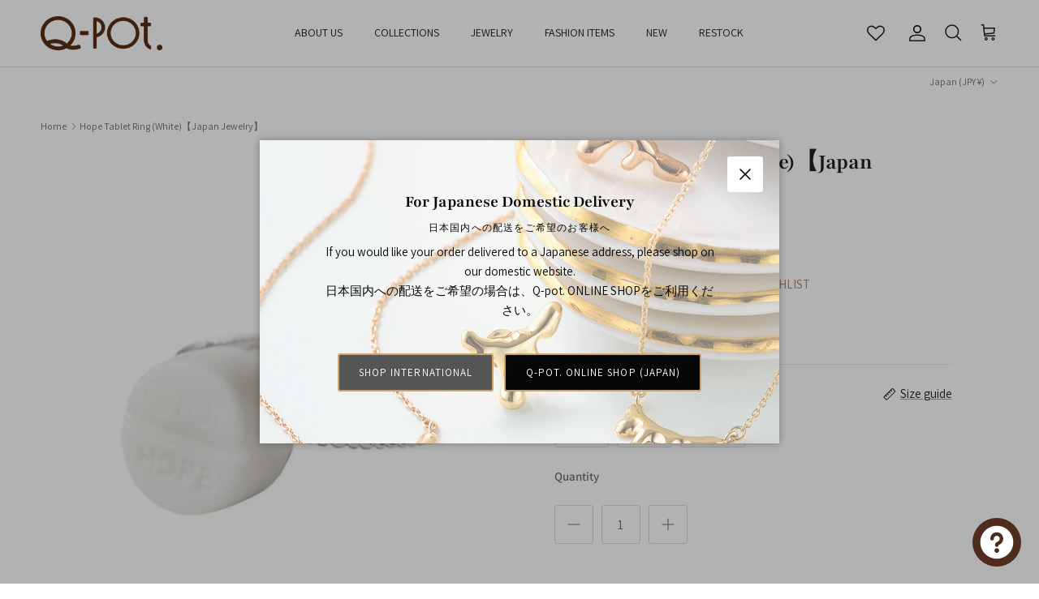

--- FILE ---
content_type: text/html; charset=utf-8
request_url: https://intl.q-pot.jp/products/tablet-ring-round
body_size: 81276
content:
<!doctype html>
<html class="no-js" lang="en" dir="ltr">
<head><meta charset="utf-8">
<meta name="viewport" content="width=device-width,initial-scale=1">
<title>Hope Tablet Ring (White)【Japan Jewelry】 &ndash; Japan Jewelry Brand Q-pot. International Online Shop</title><link rel="canonical" href="https://intl.q-pot.jp/products/tablet-ring-round"><link rel="icon" href="//intl.q-pot.jp/cdn/shop/files/Q_faviconlogo.jpg?crop=center&height=48&v=1717746712&width=48" type="image/jpg">
  <link rel="apple-touch-icon" href="//intl.q-pot.jp/cdn/shop/files/Q_faviconlogo.jpg?crop=center&height=180&v=1717746712&width=180"><meta name="description" content="Q-pid. PharmacyPrescription from Q-pid. Pharmacy. Wearing these prescription will make not only body, but also your mind positive! Struggling in relationship!? “Love” tablet is here for you. “Dream” tablet is for someone pursuing their dream. “Hope” tablet is the best solution for one who has trouble. Q-pid. Pharmacy h"><meta property="og:site_name" content="Japan Jewelry Brand Q-pot. International Online Shop">
<meta property="og:url" content="https://intl.q-pot.jp/products/tablet-ring-round">
<meta property="og:title" content="Hope Tablet Ring (White)【Japan Jewelry】">
<meta property="og:type" content="product">
<meta property="og:description" content="Q-pid. PharmacyPrescription from Q-pid. Pharmacy. Wearing these prescription will make not only body, but also your mind positive! Struggling in relationship!? “Love” tablet is here for you. “Dream” tablet is for someone pursuing their dream. “Hope” tablet is the best solution for one who has trouble. Q-pid. Pharmacy h"><meta property="og:image" content="http://intl.q-pot.jp/cdn/shop/products/9-1_a58f06f9-be66-40e7-b547-3e695fce4763.jpg?crop=center&height=1200&v=1628256465&width=1200">
  <meta property="og:image:secure_url" content="https://intl.q-pot.jp/cdn/shop/products/9-1_a58f06f9-be66-40e7-b547-3e695fce4763.jpg?crop=center&height=1200&v=1628256465&width=1200">
  <meta property="og:image:width" content="500">
  <meta property="og:image:height" content="600"><meta property="og:price:amount" content="6,800">
  <meta property="og:price:currency" content="JPY"><meta name="twitter:site" content="@Qpot_world"><meta name="twitter:card" content="summary_large_image">
<meta name="twitter:title" content="Hope Tablet Ring (White)【Japan Jewelry】">
<meta name="twitter:description" content="Q-pid. PharmacyPrescription from Q-pid. Pharmacy. Wearing these prescription will make not only body, but also your mind positive! Struggling in relationship!? “Love” tablet is here for you. “Dream” tablet is for someone pursuing their dream. “Hope” tablet is the best solution for one who has trouble. Q-pid. Pharmacy h">
<!-- Syntax error in tag 'render' - Template name must be a quoted string -->
<style>@font-face {
  font-family: Assistant;
  font-weight: 400;
  font-style: normal;
  font-display: fallback;
  src: url("//intl.q-pot.jp/cdn/fonts/assistant/assistant_n4.9120912a469cad1cc292572851508ca49d12e768.woff2") format("woff2"),
       url("//intl.q-pot.jp/cdn/fonts/assistant/assistant_n4.6e9875ce64e0fefcd3f4446b7ec9036b3ddd2985.woff") format("woff");
}
@font-face {
  font-family: Assistant;
  font-weight: 700;
  font-style: normal;
  font-display: fallback;
  src: url("//intl.q-pot.jp/cdn/fonts/assistant/assistant_n7.bf44452348ec8b8efa3aa3068825305886b1c83c.woff2") format("woff2"),
       url("//intl.q-pot.jp/cdn/fonts/assistant/assistant_n7.0c887fee83f6b3bda822f1150b912c72da0f7b64.woff") format("woff");
}
@font-face {
  font-family: Assistant;
  font-weight: 500;
  font-style: normal;
  font-display: fallback;
  src: url("//intl.q-pot.jp/cdn/fonts/assistant/assistant_n5.26caedc0c0f332f957d0fb6b24adee050844cce5.woff2") format("woff2"),
       url("//intl.q-pot.jp/cdn/fonts/assistant/assistant_n5.d09f0488bf8aadd48534c94ac3f185fbc9ddb168.woff") format("woff");
}
@font-face {
  font-family: Playfair;
  font-weight: 700;
  font-style: normal;
  font-display: fallback;
  src: url("//intl.q-pot.jp/cdn/fonts/playfair/playfair_n7.fd4c4220f2fc9c5c6a45138ba4af9253dd0cd81c.woff2") format("woff2"),
       url("//intl.q-pot.jp/cdn/fonts/playfair/playfair_n7.20c07d574f5caf81c63628abda76abb05428ec3f.woff") format("woff");
}
@font-face {
  font-family: "Playfair Display";
  font-weight: 400;
  font-style: normal;
  font-display: fallback;
  src: url("//intl.q-pot.jp/cdn/fonts/playfair_display/playfairdisplay_n4.9980f3e16959dc89137cc1369bfc3ae98af1deb9.woff2") format("woff2"),
       url("//intl.q-pot.jp/cdn/fonts/playfair_display/playfairdisplay_n4.c562b7c8e5637886a811d2a017f9e023166064ee.woff") format("woff");
}
@font-face {
  font-family: Assistant;
  font-weight: 400;
  font-style: normal;
  font-display: fallback;
  src: url("//intl.q-pot.jp/cdn/fonts/assistant/assistant_n4.9120912a469cad1cc292572851508ca49d12e768.woff2") format("woff2"),
       url("//intl.q-pot.jp/cdn/fonts/assistant/assistant_n4.6e9875ce64e0fefcd3f4446b7ec9036b3ddd2985.woff") format("woff");
}
@font-face {
  font-family: Assistant;
  font-weight: 600;
  font-style: normal;
  font-display: fallback;
  src: url("//intl.q-pot.jp/cdn/fonts/assistant/assistant_n6.b2cbcfa81550fc99b5d970d0ef582eebcbac24e0.woff2") format("woff2"),
       url("//intl.q-pot.jp/cdn/fonts/assistant/assistant_n6.5dced1e1f897f561a8304b6ef1c533d81fd1c6e0.woff") format("woff");
}
:root {
  --page-container-width:          1480px;
  --reading-container-width:       720px;
  --divider-opacity:               0.14;
  --gutter-large:                  30px;
  --gutter-desktop:                20px;
  --gutter-mobile:                 16px;
  --section-padding:               50px;
  --larger-section-padding:        80px;
  --larger-section-padding-mobile: 60px;
  --largest-section-padding:       110px;
  --aos-animate-duration:          0.6s;

  --base-font-family:              Assistant, sans-serif;
  --base-font-weight:              400;
  --base-font-style:               normal;
  --heading-font-family:           Playfair, serif;
  --heading-font-weight:           700;
  --heading-font-style:            normal;
  --logo-font-family:              "Playfair Display", serif;
  --logo-font-weight:              400;
  --logo-font-style:               normal;
  --nav-font-family:               Assistant, sans-serif;
  --nav-font-weight:               400;
  --nav-font-style:                normal;

  --base-text-size:15px;
  --base-line-height:              1.6;
  --input-text-size:16px;
  --smaller-text-size-1:12px;
  --smaller-text-size-2:14px;
  --smaller-text-size-3:12px;
  --smaller-text-size-4:11px;
  --larger-text-size:28px;
  --super-large-text-size:49px;
  --super-large-mobile-text-size:22px;
  --larger-mobile-text-size:22px;
  --logo-text-size:28px;--btn-letter-spacing: 0.08em;
    --btn-text-transform: uppercase;
    --button-text-size: 13px;
    --quickbuy-button-text-size: 13;
    --small-feature-link-font-size: 0.75em;
    --input-btn-padding-top:             1.2em;
    --input-btn-padding-bottom:          1.2em;--heading-text-transform:none;
  --nav-text-size:                      14px;
  --mobile-menu-font-weight:            600;

  --body-bg-color:                      255 255 255;
  --bg-color:                           255 255 255;
  --body-text-color:                    109 113 117;
  --text-color:                         109 113 117;

  --header-text-col:                    #202223;--header-text-hover-col:             var(--main-nav-link-hover-col);--header-bg-col:                     #ffffff;
  --heading-color:                     32 34 35;
  --body-heading-color:                32 34 35;
  --heading-divider-col:               #e2e2e2;

  --logo-col:                          #202223;
  --main-nav-bg:                       #ffffff;
  --main-nav-link-col:                 #6d7175;
  --main-nav-link-hover-col:           #202223;
  --main-nav-link-featured-col:        #df5641;

  --link-color:                        32 34 35;
  --body-link-color:                   32 34 35;

  --btn-bg-color:                        204 164 103;
  --btn-bg-hover-color:                  0 0 0;
  --btn-border-color:                    204 164 103;
  --btn-border-hover-color:              0 0 0;
  --btn-text-color:                      255 255 255;
  --btn-text-hover-color:                255 255 255;--btn-alt-bg-color:                    255 255 255;
  --btn-alt-text-color:                  35 35 35;
  --btn-alt-border-color:                35 35 35;
  --btn-alt-border-hover-color:          35 35 35;--btn-ter-bg-color:                    235 235 235;
  --btn-ter-text-color:                  60 62 64;
  --btn-ter-bg-hover-color:              204 164 103;
  --btn-ter-text-hover-color:            255 255 255;--btn-border-radius: 3px;--color-scheme-default:                             #ffffff;
  --color-scheme-default-color:                       255 255 255;
  --color-scheme-default-text-color:                  109 113 117;
  --color-scheme-default-head-color:                  32 34 35;
  --color-scheme-default-link-color:                  32 34 35;
  --color-scheme-default-btn-text-color:              255 255 255;
  --color-scheme-default-btn-text-hover-color:        255 255 255;
  --color-scheme-default-btn-bg-color:                204 164 103;
  --color-scheme-default-btn-bg-hover-color:          0 0 0;
  --color-scheme-default-btn-border-color:            204 164 103;
  --color-scheme-default-btn-border-hover-color:      0 0 0;
  --color-scheme-default-btn-alt-text-color:          35 35 35;
  --color-scheme-default-btn-alt-bg-color:            255 255 255;
  --color-scheme-default-btn-alt-border-color:        35 35 35;
  --color-scheme-default-btn-alt-border-hover-color:  35 35 35;

  --color-scheme-1:                             #f3f1e9;
  --color-scheme-1-color:                       243 241 233;
  --color-scheme-1-text-color:                  109 113 117;
  --color-scheme-1-head-color:                  204 164 103;
  --color-scheme-1-link-color:                  32 34 35;
  --color-scheme-1-btn-text-color:              255 255 255;
  --color-scheme-1-btn-text-hover-color:        255 255 255;
  --color-scheme-1-btn-bg-color:                204 164 103;
  --color-scheme-1-btn-bg-hover-color:          0 0 0;
  --color-scheme-1-btn-border-color:            204 164 103;
  --color-scheme-1-btn-border-hover-color:      0 0 0;
  --color-scheme-1-btn-alt-text-color:          35 35 35;
  --color-scheme-1-btn-alt-bg-color:            255 255 255;
  --color-scheme-1-btn-alt-border-color:        35 35 35;
  --color-scheme-1-btn-alt-border-hover-color:  35 35 35;

  --color-scheme-2:                             #f6f6f6;
  --color-scheme-2-color:                       246 246 246;
  --color-scheme-2-text-color:                  109 113 117;
  --color-scheme-2-head-color:                  32 34 35;
  --color-scheme-2-link-color:                  32 34 35;
  --color-scheme-2-btn-text-color:              255 255 255;
  --color-scheme-2-btn-text-hover-color:        255 255 255;
  --color-scheme-2-btn-bg-color:                204 164 103;
  --color-scheme-2-btn-bg-hover-color:          0 0 0;
  --color-scheme-2-btn-border-color:            204 164 103;
  --color-scheme-2-btn-border-hover-color:      0 0 0;
  --color-scheme-2-btn-alt-text-color:          35 35 35;
  --color-scheme-2-btn-alt-bg-color:            255 255 255;
  --color-scheme-2-btn-alt-border-color:        35 35 35;
  --color-scheme-2-btn-alt-border-hover-color:  35 35 35;

  /* Shop Pay payment terms */
  --payment-terms-background-color:    #ffffff;--quickbuy-bg: 243 241 233;--body-input-background-color:       rgb(var(--body-bg-color));
  --input-background-color:            rgb(var(--body-bg-color));
  --body-input-text-color:             var(--body-text-color);
  --input-text-color:                  var(--body-text-color);
  --body-input-border-color:           rgb(219, 220, 221);
  --input-border-color:                rgb(219, 220, 221);
  --input-border-color-hover:          rgb(175, 177, 179);
  --input-border-color-active:         rgb(109, 113, 117);

  --swatch-cross-svg:                  url("data:image/svg+xml,%3Csvg xmlns='http://www.w3.org/2000/svg' width='240' height='240' viewBox='0 0 24 24' fill='none' stroke='rgb(219, 220, 221)' stroke-width='0.09' preserveAspectRatio='none' %3E%3Cline x1='24' y1='0' x2='0' y2='24'%3E%3C/line%3E%3C/svg%3E");
  --swatch-cross-hover:                url("data:image/svg+xml,%3Csvg xmlns='http://www.w3.org/2000/svg' width='240' height='240' viewBox='0 0 24 24' fill='none' stroke='rgb(175, 177, 179)' stroke-width='0.09' preserveAspectRatio='none' %3E%3Cline x1='24' y1='0' x2='0' y2='24'%3E%3C/line%3E%3C/svg%3E");
  --swatch-cross-active:               url("data:image/svg+xml,%3Csvg xmlns='http://www.w3.org/2000/svg' width='240' height='240' viewBox='0 0 24 24' fill='none' stroke='rgb(109, 113, 117)' stroke-width='0.09' preserveAspectRatio='none' %3E%3Cline x1='24' y1='0' x2='0' y2='24'%3E%3C/line%3E%3C/svg%3E");

  --footer-divider-col:                #e0e0e0;
  --footer-text-col:                   109 113 117;
  --footer-heading-col:                32 34 35;
  --footer-bg:                         #ffffff;--product-label-overlay-justify: flex-start;--product-label-overlay-align: flex-start;--product-label-overlay-reduction-text:   #df5641;
  --product-label-overlay-reduction-bg:     #ffffff;
  --product-label-overlay-stock-text:       #6d7175;
  --product-label-overlay-stock-bg:         #ffffff;
  --product-label-overlay-new-text:         #ffffff;
  --product-label-overlay-new-bg:           #cca467;
  --product-label-overlay-meta-text:        #ffffff;
  --product-label-overlay-meta-bg:          #cca467;
  --product-label-sale-text:                #df5641;
  --product-label-sold-text:                #202223;
  --product-label-preorder-text:            #60a57e;

  --product-block-crop-align:               center;

  
  --product-block-price-align:              flex-start;
  --product-block-price-item-margin-start:  initial;
  --product-block-price-item-margin-end:    .5rem;
  

  --collection-block-image-position:   center center;

  --swatch-picker-image-size:          70px;
  --swatch-crop-align:                 center center;

  --image-overlay-text-color:          255 255 255;--image-overlay-bg:                  rgba(0, 0, 0, 0.1);
  --image-overlay-shadow-start:        rgb(0 0 0 / 0.15);
  --image-overlay-box-opacity:         1.0;.image-overlay--bg-box .text-overlay .text-overlay__text {
      --image-overlay-box-bg: 255 255 255;
      --heading-color: var(--body-heading-color);
      --text-color: var(--body-text-color);
      --link-color: var(--body-link-color);
    }--product-inventory-ok-box-color:            #f2faf0;
  --product-inventory-ok-text-color:           #008060;
  --product-inventory-ok-icon-box-fill-color:  #fff;
  --product-inventory-low-box-color:           #fcf1cd;
  --product-inventory-low-text-color:          #dd9a1a;
  --product-inventory-low-icon-box-fill-color: #fff;
  --product-inventory-low-text-color-channels: 0, 128, 96;
  --product-inventory-ok-text-color-channels:  221, 154, 26;

  --rating-star-color: 109 113 117;
}::selection {
    background: rgb(var(--body-heading-color));
    color: rgb(var(--body-bg-color));
  }
  ::-moz-selection {
    background: rgb(var(--body-heading-color));
    color: rgb(var(--body-bg-color));
  }.use-color-scheme--default {
  --product-label-sale-text:           #df5641;
  --product-label-sold-text:           #202223;
  --product-label-preorder-text:       #60a57e;
  --input-background-color:            rgb(var(--body-bg-color));
  --input-text-color:                  var(--body-input-text-color);
  --input-border-color:                rgb(219, 220, 221);
  --input-border-color-hover:          rgb(175, 177, 179);
  --input-border-color-active:         rgb(109, 113, 117);
}.use-color-scheme--2 {
  --product-label-sale-text:           currentColor;
  --product-label-sold-text:           currentColor;
  --product-label-preorder-text:       currentColor;
  --input-background-color:            transparent;
  --input-text-color:                  109 113 117;
  --input-border-color:                rgb(205, 206, 207);
  --input-border-color-hover:          rgb(171, 173, 175);
  --input-border-color-active:         rgb(109, 113, 117);
}</style>

  <link href="//intl.q-pot.jp/cdn/shop/t/54/assets/main.css?v=47255599532633391271761614362" rel="stylesheet" type="text/css" media="all" />
  <link href="//intl.q-pot.jp/cdn/shop/t/54/assets/goride-custom.css?v=8580042648926814271764126107" rel="stylesheet" type="text/css" media="all" />
<link rel="stylesheet" href="//intl.q-pot.jp/cdn/shop/t/54/assets/swatches.css?v=54014720052659868181761614380" media="print" onload="this.media='all'">
    <noscript><link rel="stylesheet" href="//intl.q-pot.jp/cdn/shop/t/54/assets/swatches.css?v=54014720052659868181761614380"></noscript><link rel="preload" as="font" href="//intl.q-pot.jp/cdn/fonts/assistant/assistant_n4.9120912a469cad1cc292572851508ca49d12e768.woff2" type="font/woff2" crossorigin><link rel="preload" as="font" href="//intl.q-pot.jp/cdn/fonts/playfair/playfair_n7.fd4c4220f2fc9c5c6a45138ba4af9253dd0cd81c.woff2" type="font/woff2" crossorigin><script>
    document.documentElement.className = document.documentElement.className.replace('no-js', 'js');

    window.theme = {
      info: {
        name: 'Symmetry',
        version: '7.1.2'
      },
      device: {
        hasTouch: window.matchMedia('(any-pointer: coarse)').matches,
        hasHover: window.matchMedia('(hover: hover)').matches
      },
      mediaQueries: {
        md: '(min-width: 768px)',
        productMediaCarouselBreak: '(min-width: 1041px)'
      },
      routes: {
        base: 'https://intl.q-pot.jp',
        cart: '/cart',
        cartAdd: '/cart/add.js',
        cartUpdate: '/cart/update.js',
        predictiveSearch: '/search/suggest'
      },
      strings: {
        cartTermsConfirmation: "You must agree to the terms and conditions before continuing.",
        cartItemsQuantityError: "You can only add [QUANTITY] of this item to your cart.",
        generalSearchViewAll: "View all search results",
        noStock: "Sold out",
        noVariant: "Unavailable",
        productsProductChooseA: "Choose a",
        generalSearchPages: "Pages",
        generalSearchNoResultsWithoutTerms: "Sorry, we couldnʼt find any results",
        shippingCalculator: {
          singleRate: "There is one shipping rate for this destination:",
          multipleRates: "There are multiple shipping rates for this destination:",
          noRates: "We do not ship to this destination."
        }
      },
      settings: {
        moneyWithCurrencyFormat: "¥{{amount_no_decimals}} JPY",
        cartType: "drawer",
        afterAddToCart: "notification",
        quickbuyStyle: "button",
        externalLinksNewTab: true,
        internalLinksSmoothScroll: true
      }
    }

    theme.inlineNavigationCheck = function() {
      var pageHeader = document.querySelector('.pageheader'),
          inlineNavContainer = pageHeader.querySelector('.logo-area__left__inner'),
          inlineNav = inlineNavContainer.querySelector('.navigation--left');
      if (inlineNav && getComputedStyle(inlineNav).display != 'none') {
        var inlineMenuCentered = document.querySelector('.pageheader--layout-inline-menu-center'),
            logoContainer = document.querySelector('.logo-area__middle__inner');
        if(inlineMenuCentered) {
          var rightWidth = document.querySelector('.logo-area__right__inner').clientWidth,
              middleWidth = logoContainer.clientWidth,
              logoArea = document.querySelector('.logo-area'),
              computedLogoAreaStyle = getComputedStyle(logoArea),
              logoAreaInnerWidth = logoArea.clientWidth - Math.ceil(parseFloat(computedLogoAreaStyle.paddingLeft)) - Math.ceil(parseFloat(computedLogoAreaStyle.paddingRight)),
              availableNavWidth = logoAreaInnerWidth - Math.max(rightWidth, middleWidth) * 2 - 40;
          inlineNavContainer.style.maxWidth = availableNavWidth + 'px';
        }

        var firstInlineNavLink = inlineNav.querySelector('.navigation__item:first-child'),
            lastInlineNavLink = inlineNav.querySelector('.navigation__item:last-child');
        if (lastInlineNavLink) {
          var inlineNavWidth = null;
          if(document.querySelector('html[dir=rtl]')) {
            inlineNavWidth = firstInlineNavLink.offsetLeft - lastInlineNavLink.offsetLeft + firstInlineNavLink.offsetWidth;
          } else {
            inlineNavWidth = lastInlineNavLink.offsetLeft - firstInlineNavLink.offsetLeft + lastInlineNavLink.offsetWidth;
          }
          if (inlineNavContainer.offsetWidth >= inlineNavWidth) {
            pageHeader.classList.add('pageheader--layout-inline-permitted');
            var tallLogo = logoContainer.clientHeight > lastInlineNavLink.clientHeight + 20;
            if (tallLogo) {
              inlineNav.classList.add('navigation--tight-underline');
            } else {
              inlineNav.classList.remove('navigation--tight-underline');
            }
          } else {
            pageHeader.classList.remove('pageheader--layout-inline-permitted');
          }
        }
      }
    };

    theme.setInitialHeaderHeightProperty = () => {
      const section = document.querySelector('.section-header');
      if (section) {
        document.documentElement.style.setProperty('--theme-header-height', Math.ceil(section.clientHeight) + 'px');
      }
    };
  </script>

  <script src="//intl.q-pot.jp/cdn/shop/t/54/assets/main.js?v=66933730433444639621761614362" defer></script>
    <script src="//intl.q-pot.jp/cdn/shop/t/54/assets/animate-on-scroll.js?v=15249566486942820451761614360" defer></script>
    <link href="//intl.q-pot.jp/cdn/shop/t/54/assets/animate-on-scroll.css?v=35216439550296132921761614360" rel="stylesheet" type="text/css" media="all" />
  

  <script>window.performance && window.performance.mark && window.performance.mark('shopify.content_for_header.start');</script><meta name="google-site-verification" content="B2m_ykjAmRWdPL71ctEdUz9AXnE6yAIPNaSokd9y2oU">
<meta name="facebook-domain-verification" content="guhz576937zbir7hpfneltbthrq0qk">
<meta id="shopify-digital-wallet" name="shopify-digital-wallet" content="/45035258016/digital_wallets/dialog">
<meta name="shopify-checkout-api-token" content="88530d0b1adcdf5d50c244c86de174ea">
<meta id="in-context-paypal-metadata" data-shop-id="45035258016" data-venmo-supported="false" data-environment="production" data-locale="en_US" data-paypal-v4="true" data-currency="JPY">
<link rel="alternate" type="application/json+oembed" href="https://intl.q-pot.jp/products/tablet-ring-round.oembed">
<script async="async" src="/checkouts/internal/preloads.js?locale=en-JP"></script>
<link rel="preconnect" href="https://shop.app" crossorigin="anonymous">
<script async="async" src="https://shop.app/checkouts/internal/preloads.js?locale=en-JP&shop_id=45035258016" crossorigin="anonymous"></script>
<script id="apple-pay-shop-capabilities" type="application/json">{"shopId":45035258016,"countryCode":"JP","currencyCode":"JPY","merchantCapabilities":["supports3DS"],"merchantId":"gid:\/\/shopify\/Shop\/45035258016","merchantName":"Japan Jewelry Brand Q-pot. International Online Shop","requiredBillingContactFields":["postalAddress","email","phone"],"requiredShippingContactFields":["postalAddress","email","phone"],"shippingType":"shipping","supportedNetworks":["visa","masterCard","amex","jcb","discover"],"total":{"type":"pending","label":"Japan Jewelry Brand Q-pot. International Online Shop","amount":"1.00"},"shopifyPaymentsEnabled":true,"supportsSubscriptions":true}</script>
<script id="shopify-features" type="application/json">{"accessToken":"88530d0b1adcdf5d50c244c86de174ea","betas":["rich-media-storefront-analytics"],"domain":"intl.q-pot.jp","predictiveSearch":true,"shopId":45035258016,"locale":"en"}</script>
<script>var Shopify = Shopify || {};
Shopify.shop = "q-pot-international-online-shop.myshopify.com";
Shopify.locale = "en";
Shopify.currency = {"active":"JPY","rate":"1.0"};
Shopify.country = "JP";
Shopify.theme = {"name":"Symmetry\/main","id":152276566238,"schema_name":"Symmetry","schema_version":"7.1.2","theme_store_id":null,"role":"main"};
Shopify.theme.handle = "null";
Shopify.theme.style = {"id":null,"handle":null};
Shopify.cdnHost = "intl.q-pot.jp/cdn";
Shopify.routes = Shopify.routes || {};
Shopify.routes.root = "/";</script>
<script type="module">!function(o){(o.Shopify=o.Shopify||{}).modules=!0}(window);</script>
<script>!function(o){function n(){var o=[];function n(){o.push(Array.prototype.slice.apply(arguments))}return n.q=o,n}var t=o.Shopify=o.Shopify||{};t.loadFeatures=n(),t.autoloadFeatures=n()}(window);</script>
<script>
  window.ShopifyPay = window.ShopifyPay || {};
  window.ShopifyPay.apiHost = "shop.app\/pay";
  window.ShopifyPay.redirectState = null;
</script>
<script id="shop-js-analytics" type="application/json">{"pageType":"product"}</script>
<script defer="defer" async type="module" src="//intl.q-pot.jp/cdn/shopifycloud/shop-js/modules/v2/client.init-shop-cart-sync_C5BV16lS.en.esm.js"></script>
<script defer="defer" async type="module" src="//intl.q-pot.jp/cdn/shopifycloud/shop-js/modules/v2/chunk.common_CygWptCX.esm.js"></script>
<script type="module">
  await import("//intl.q-pot.jp/cdn/shopifycloud/shop-js/modules/v2/client.init-shop-cart-sync_C5BV16lS.en.esm.js");
await import("//intl.q-pot.jp/cdn/shopifycloud/shop-js/modules/v2/chunk.common_CygWptCX.esm.js");

  window.Shopify.SignInWithShop?.initShopCartSync?.({"fedCMEnabled":true,"windoidEnabled":true});

</script>
<script>
  window.Shopify = window.Shopify || {};
  if (!window.Shopify.featureAssets) window.Shopify.featureAssets = {};
  window.Shopify.featureAssets['shop-js'] = {"shop-cart-sync":["modules/v2/client.shop-cart-sync_ZFArdW7E.en.esm.js","modules/v2/chunk.common_CygWptCX.esm.js"],"init-fed-cm":["modules/v2/client.init-fed-cm_CmiC4vf6.en.esm.js","modules/v2/chunk.common_CygWptCX.esm.js"],"shop-button":["modules/v2/client.shop-button_tlx5R9nI.en.esm.js","modules/v2/chunk.common_CygWptCX.esm.js"],"shop-cash-offers":["modules/v2/client.shop-cash-offers_DOA2yAJr.en.esm.js","modules/v2/chunk.common_CygWptCX.esm.js","modules/v2/chunk.modal_D71HUcav.esm.js"],"init-windoid":["modules/v2/client.init-windoid_sURxWdc1.en.esm.js","modules/v2/chunk.common_CygWptCX.esm.js"],"shop-toast-manager":["modules/v2/client.shop-toast-manager_ClPi3nE9.en.esm.js","modules/v2/chunk.common_CygWptCX.esm.js"],"init-shop-email-lookup-coordinator":["modules/v2/client.init-shop-email-lookup-coordinator_B8hsDcYM.en.esm.js","modules/v2/chunk.common_CygWptCX.esm.js"],"init-shop-cart-sync":["modules/v2/client.init-shop-cart-sync_C5BV16lS.en.esm.js","modules/v2/chunk.common_CygWptCX.esm.js"],"avatar":["modules/v2/client.avatar_BTnouDA3.en.esm.js"],"pay-button":["modules/v2/client.pay-button_FdsNuTd3.en.esm.js","modules/v2/chunk.common_CygWptCX.esm.js"],"init-customer-accounts":["modules/v2/client.init-customer-accounts_DxDtT_ad.en.esm.js","modules/v2/client.shop-login-button_C5VAVYt1.en.esm.js","modules/v2/chunk.common_CygWptCX.esm.js","modules/v2/chunk.modal_D71HUcav.esm.js"],"init-shop-for-new-customer-accounts":["modules/v2/client.init-shop-for-new-customer-accounts_ChsxoAhi.en.esm.js","modules/v2/client.shop-login-button_C5VAVYt1.en.esm.js","modules/v2/chunk.common_CygWptCX.esm.js","modules/v2/chunk.modal_D71HUcav.esm.js"],"shop-login-button":["modules/v2/client.shop-login-button_C5VAVYt1.en.esm.js","modules/v2/chunk.common_CygWptCX.esm.js","modules/v2/chunk.modal_D71HUcav.esm.js"],"init-customer-accounts-sign-up":["modules/v2/client.init-customer-accounts-sign-up_CPSyQ0Tj.en.esm.js","modules/v2/client.shop-login-button_C5VAVYt1.en.esm.js","modules/v2/chunk.common_CygWptCX.esm.js","modules/v2/chunk.modal_D71HUcav.esm.js"],"shop-follow-button":["modules/v2/client.shop-follow-button_Cva4Ekp9.en.esm.js","modules/v2/chunk.common_CygWptCX.esm.js","modules/v2/chunk.modal_D71HUcav.esm.js"],"checkout-modal":["modules/v2/client.checkout-modal_BPM8l0SH.en.esm.js","modules/v2/chunk.common_CygWptCX.esm.js","modules/v2/chunk.modal_D71HUcav.esm.js"],"lead-capture":["modules/v2/client.lead-capture_Bi8yE_yS.en.esm.js","modules/v2/chunk.common_CygWptCX.esm.js","modules/v2/chunk.modal_D71HUcav.esm.js"],"shop-login":["modules/v2/client.shop-login_D6lNrXab.en.esm.js","modules/v2/chunk.common_CygWptCX.esm.js","modules/v2/chunk.modal_D71HUcav.esm.js"],"payment-terms":["modules/v2/client.payment-terms_CZxnsJam.en.esm.js","modules/v2/chunk.common_CygWptCX.esm.js","modules/v2/chunk.modal_D71HUcav.esm.js"]};
</script>
<script>(function() {
  var isLoaded = false;
  function asyncLoad() {
    if (isLoaded) return;
    isLoaded = true;
    var urls = ["https:\/\/gtranslate.io\/shopify\/gtranslate.js?shop=q-pot-international-online-shop.myshopify.com","https:\/\/cdn.shopify.com\/s\/files\/1\/0450\/3525\/8016\/t\/2\/assets\/globopreorder_init.js?shop=q-pot-international-online-shop.myshopify.com","https:\/\/wishlisthero-assets.revampco.com\/store-front\/bundle2.js?shop=q-pot-international-online-shop.myshopify.com","https:\/\/easygdpr.b-cdn.net\/v\/1553540745\/gdpr.min.js?shop=q-pot-international-online-shop.myshopify.com","https:\/\/cks3.amplifiedcdn.com\/ckjs.production.min.js?unique_id=q-pot-international-online-shop.myshopify.com\u0026shop=q-pot-international-online-shop.myshopify.com","https:\/\/ccjs.amplifiedcdn.com\/ccjs.umd.js?unique_id=q-pot-international-online-shop.myshopify.com\u0026shop=q-pot-international-online-shop.myshopify.com","https:\/\/static.loloyal.com\/loloyal-cend\/entry-js\/boom-cend-loloyal.js?shop=q-pot-international-online-shop.myshopify.com","https:\/\/cdn.nfcube.com\/instafeed-09639c8e275d2df5de16dfea46966634.js?shop=q-pot-international-online-shop.myshopify.com","https:\/\/cdn.hextom.com\/js\/freeshippingbar.js?shop=q-pot-international-online-shop.myshopify.com","https:\/\/cdn.hextom.com\/js\/ultimatesalesboost.js?shop=q-pot-international-online-shop.myshopify.com","https:\/\/wishlisthero-assets.revampco.com\/store-front\/bundle2.js?shop=q-pot-international-online-shop.myshopify.com","https:\/\/wishlisthero-assets.revampco.com\/store-front\/bundle2.js?shop=q-pot-international-online-shop.myshopify.com","https:\/\/wishlisthero-assets.revampco.com\/store-front\/bundle2.js?shop=q-pot-international-online-shop.myshopify.com","https:\/\/wishlisthero-assets.revampco.com\/store-front\/bundle2.js?shop=q-pot-international-online-shop.myshopify.com"];
    for (var i = 0; i < urls.length; i++) {
      var s = document.createElement('script');
      s.type = 'text/javascript';
      s.async = true;
      s.src = urls[i];
      var x = document.getElementsByTagName('script')[0];
      x.parentNode.insertBefore(s, x);
    }
  };
  if(window.attachEvent) {
    window.attachEvent('onload', asyncLoad);
  } else {
    window.addEventListener('load', asyncLoad, false);
  }
})();</script>
<script id="__st">var __st={"a":45035258016,"offset":32400,"reqid":"1fca9d68-4016-440d-9ce4-66a2dc11484e-1768785439","pageurl":"intl.q-pot.jp\/products\/tablet-ring-round","u":"79eeec6ad406","p":"product","rtyp":"product","rid":5676805292192};</script>
<script>window.ShopifyPaypalV4VisibilityTracking = true;</script>
<script id="captcha-bootstrap">!function(){'use strict';const t='contact',e='account',n='new_comment',o=[[t,t],['blogs',n],['comments',n],[t,'customer']],c=[[e,'customer_login'],[e,'guest_login'],[e,'recover_customer_password'],[e,'create_customer']],r=t=>t.map((([t,e])=>`form[action*='/${t}']:not([data-nocaptcha='true']) input[name='form_type'][value='${e}']`)).join(','),a=t=>()=>t?[...document.querySelectorAll(t)].map((t=>t.form)):[];function s(){const t=[...o],e=r(t);return a(e)}const i='password',u='form_key',d=['recaptcha-v3-token','g-recaptcha-response','h-captcha-response',i],f=()=>{try{return window.sessionStorage}catch{return}},m='__shopify_v',_=t=>t.elements[u];function p(t,e,n=!1){try{const o=window.sessionStorage,c=JSON.parse(o.getItem(e)),{data:r}=function(t){const{data:e,action:n}=t;return t[m]||n?{data:e,action:n}:{data:t,action:n}}(c);for(const[e,n]of Object.entries(r))t.elements[e]&&(t.elements[e].value=n);n&&o.removeItem(e)}catch(o){console.error('form repopulation failed',{error:o})}}const l='form_type',E='cptcha';function T(t){t.dataset[E]=!0}const w=window,h=w.document,L='Shopify',v='ce_forms',y='captcha';let A=!1;((t,e)=>{const n=(g='f06e6c50-85a8-45c8-87d0-21a2b65856fe',I='https://cdn.shopify.com/shopifycloud/storefront-forms-hcaptcha/ce_storefront_forms_captcha_hcaptcha.v1.5.2.iife.js',D={infoText:'Protected by hCaptcha',privacyText:'Privacy',termsText:'Terms'},(t,e,n)=>{const o=w[L][v],c=o.bindForm;if(c)return c(t,g,e,D).then(n);var r;o.q.push([[t,g,e,D],n]),r=I,A||(h.body.append(Object.assign(h.createElement('script'),{id:'captcha-provider',async:!0,src:r})),A=!0)});var g,I,D;w[L]=w[L]||{},w[L][v]=w[L][v]||{},w[L][v].q=[],w[L][y]=w[L][y]||{},w[L][y].protect=function(t,e){n(t,void 0,e),T(t)},Object.freeze(w[L][y]),function(t,e,n,w,h,L){const[v,y,A,g]=function(t,e,n){const i=e?o:[],u=t?c:[],d=[...i,...u],f=r(d),m=r(i),_=r(d.filter((([t,e])=>n.includes(e))));return[a(f),a(m),a(_),s()]}(w,h,L),I=t=>{const e=t.target;return e instanceof HTMLFormElement?e:e&&e.form},D=t=>v().includes(t);t.addEventListener('submit',(t=>{const e=I(t);if(!e)return;const n=D(e)&&!e.dataset.hcaptchaBound&&!e.dataset.recaptchaBound,o=_(e),c=g().includes(e)&&(!o||!o.value);(n||c)&&t.preventDefault(),c&&!n&&(function(t){try{if(!f())return;!function(t){const e=f();if(!e)return;const n=_(t);if(!n)return;const o=n.value;o&&e.removeItem(o)}(t);const e=Array.from(Array(32),(()=>Math.random().toString(36)[2])).join('');!function(t,e){_(t)||t.append(Object.assign(document.createElement('input'),{type:'hidden',name:u})),t.elements[u].value=e}(t,e),function(t,e){const n=f();if(!n)return;const o=[...t.querySelectorAll(`input[type='${i}']`)].map((({name:t})=>t)),c=[...d,...o],r={};for(const[a,s]of new FormData(t).entries())c.includes(a)||(r[a]=s);n.setItem(e,JSON.stringify({[m]:1,action:t.action,data:r}))}(t,e)}catch(e){console.error('failed to persist form',e)}}(e),e.submit())}));const S=(t,e)=>{t&&!t.dataset[E]&&(n(t,e.some((e=>e===t))),T(t))};for(const o of['focusin','change'])t.addEventListener(o,(t=>{const e=I(t);D(e)&&S(e,y())}));const B=e.get('form_key'),M=e.get(l),P=B&&M;t.addEventListener('DOMContentLoaded',(()=>{const t=y();if(P)for(const e of t)e.elements[l].value===M&&p(e,B);[...new Set([...A(),...v().filter((t=>'true'===t.dataset.shopifyCaptcha))])].forEach((e=>S(e,t)))}))}(h,new URLSearchParams(w.location.search),n,t,e,['guest_login'])})(!0,!0)}();</script>
<script integrity="sha256-4kQ18oKyAcykRKYeNunJcIwy7WH5gtpwJnB7kiuLZ1E=" data-source-attribution="shopify.loadfeatures" defer="defer" src="//intl.q-pot.jp/cdn/shopifycloud/storefront/assets/storefront/load_feature-a0a9edcb.js" crossorigin="anonymous"></script>
<script crossorigin="anonymous" defer="defer" src="//intl.q-pot.jp/cdn/shopifycloud/storefront/assets/shopify_pay/storefront-65b4c6d7.js?v=20250812"></script>
<script data-source-attribution="shopify.dynamic_checkout.dynamic.init">var Shopify=Shopify||{};Shopify.PaymentButton=Shopify.PaymentButton||{isStorefrontPortableWallets:!0,init:function(){window.Shopify.PaymentButton.init=function(){};var t=document.createElement("script");t.src="https://intl.q-pot.jp/cdn/shopifycloud/portable-wallets/latest/portable-wallets.en.js",t.type="module",document.head.appendChild(t)}};
</script>
<script data-source-attribution="shopify.dynamic_checkout.buyer_consent">
  function portableWalletsHideBuyerConsent(e){var t=document.getElementById("shopify-buyer-consent"),n=document.getElementById("shopify-subscription-policy-button");t&&n&&(t.classList.add("hidden"),t.setAttribute("aria-hidden","true"),n.removeEventListener("click",e))}function portableWalletsShowBuyerConsent(e){var t=document.getElementById("shopify-buyer-consent"),n=document.getElementById("shopify-subscription-policy-button");t&&n&&(t.classList.remove("hidden"),t.removeAttribute("aria-hidden"),n.addEventListener("click",e))}window.Shopify?.PaymentButton&&(window.Shopify.PaymentButton.hideBuyerConsent=portableWalletsHideBuyerConsent,window.Shopify.PaymentButton.showBuyerConsent=portableWalletsShowBuyerConsent);
</script>
<script>
  function portableWalletsCleanup(e){e&&e.src&&console.error("Failed to load portable wallets script "+e.src);var t=document.querySelectorAll("shopify-accelerated-checkout .shopify-payment-button__skeleton, shopify-accelerated-checkout-cart .wallet-cart-button__skeleton"),e=document.getElementById("shopify-buyer-consent");for(let e=0;e<t.length;e++)t[e].remove();e&&e.remove()}function portableWalletsNotLoadedAsModule(e){e instanceof ErrorEvent&&"string"==typeof e.message&&e.message.includes("import.meta")&&"string"==typeof e.filename&&e.filename.includes("portable-wallets")&&(window.removeEventListener("error",portableWalletsNotLoadedAsModule),window.Shopify.PaymentButton.failedToLoad=e,"loading"===document.readyState?document.addEventListener("DOMContentLoaded",window.Shopify.PaymentButton.init):window.Shopify.PaymentButton.init())}window.addEventListener("error",portableWalletsNotLoadedAsModule);
</script>

<script type="module" src="https://intl.q-pot.jp/cdn/shopifycloud/portable-wallets/latest/portable-wallets.en.js" onError="portableWalletsCleanup(this)" crossorigin="anonymous"></script>
<script nomodule>
  document.addEventListener("DOMContentLoaded", portableWalletsCleanup);
</script>

<script id='scb4127' type='text/javascript' async='' src='https://intl.q-pot.jp/cdn/shopifycloud/privacy-banner/storefront-banner.js'></script><link id="shopify-accelerated-checkout-styles" rel="stylesheet" media="screen" href="https://intl.q-pot.jp/cdn/shopifycloud/portable-wallets/latest/accelerated-checkout-backwards-compat.css" crossorigin="anonymous">
<style id="shopify-accelerated-checkout-cart">
        #shopify-buyer-consent {
  margin-top: 1em;
  display: inline-block;
  width: 100%;
}

#shopify-buyer-consent.hidden {
  display: none;
}

#shopify-subscription-policy-button {
  background: none;
  border: none;
  padding: 0;
  text-decoration: underline;
  font-size: inherit;
  cursor: pointer;
}

#shopify-subscription-policy-button::before {
  box-shadow: none;
}

      </style>
<script id="sections-script" data-sections="related-products-and-recent" defer="defer" src="//intl.q-pot.jp/cdn/shop/t/54/compiled_assets/scripts.js?v=33472"></script>
<script>window.performance && window.performance.mark && window.performance.mark('shopify.content_for_header.end');</script>
<!-- CC Custom Head Start --><!-- CC Custom Head End -->

<!-- BEGIN app block: shopify://apps/klaviyo-email-marketing-sms/blocks/klaviyo-onsite-embed/2632fe16-c075-4321-a88b-50b567f42507 -->












  <script async src="https://static.klaviyo.com/onsite/js/Y8Zp4R/klaviyo.js?company_id=Y8Zp4R"></script>
  <script>!function(){if(!window.klaviyo){window._klOnsite=window._klOnsite||[];try{window.klaviyo=new Proxy({},{get:function(n,i){return"push"===i?function(){var n;(n=window._klOnsite).push.apply(n,arguments)}:function(){for(var n=arguments.length,o=new Array(n),w=0;w<n;w++)o[w]=arguments[w];var t="function"==typeof o[o.length-1]?o.pop():void 0,e=new Promise((function(n){window._klOnsite.push([i].concat(o,[function(i){t&&t(i),n(i)}]))}));return e}}})}catch(n){window.klaviyo=window.klaviyo||[],window.klaviyo.push=function(){var n;(n=window._klOnsite).push.apply(n,arguments)}}}}();</script>

  
    <script id="viewed_product">
      if (item == null) {
        var _learnq = _learnq || [];

        var MetafieldReviews = null
        var MetafieldYotpoRating = null
        var MetafieldYotpoCount = null
        var MetafieldLooxRating = null
        var MetafieldLooxCount = null
        var okendoProduct = null
        var okendoProductReviewCount = null
        var okendoProductReviewAverageValue = null
        try {
          // The following fields are used for Customer Hub recently viewed in order to add reviews.
          // This information is not part of __kla_viewed. Instead, it is part of __kla_viewed_reviewed_items
          MetafieldReviews = {};
          MetafieldYotpoRating = null
          MetafieldYotpoCount = null
          MetafieldLooxRating = null
          MetafieldLooxCount = null

          okendoProduct = null
          // If the okendo metafield is not legacy, it will error, which then requires the new json formatted data
          if (okendoProduct && 'error' in okendoProduct) {
            okendoProduct = null
          }
          okendoProductReviewCount = okendoProduct ? okendoProduct.reviewCount : null
          okendoProductReviewAverageValue = okendoProduct ? okendoProduct.reviewAverageValue : null
        } catch (error) {
          console.error('Error in Klaviyo onsite reviews tracking:', error);
        }

        var item = {
          Name: "Hope Tablet Ring (White)【Japan Jewelry】",
          ProductID: 5676805292192,
          Categories: ["All Products","coupon for 10%OFF","Dark Fantasy","Double Wearable Rings","Featured Color \"WHITE\"","Halloween","Items JPY5,001~15,000","Milky Items","Monochrome Selection","Q-pid. Pharmacy","Q-pot. novelty available items (Order Items, Donation and Happy Bag excluded)","Q-pot. original products (Collaboration, donation and order jewelry excluded)","Q-pot. reward points available items (Donation and Happy Bag excluded)","QQ Hospital","Rings","Stock Available","Under 10,000","¥5,001~¥10,000"],
          ImageURL: "https://intl.q-pot.jp/cdn/shop/products/9-1_a58f06f9-be66-40e7-b547-3e695fce4763_grande.jpg?v=1628256465",
          URL: "https://intl.q-pot.jp/products/tablet-ring-round",
          Brand: "intl",
          Price: "¥6,800",
          Value: "6,800",
          CompareAtPrice: "¥0"
        };
        _learnq.push(['track', 'Viewed Product', item]);
        _learnq.push(['trackViewedItem', {
          Title: item.Name,
          ItemId: item.ProductID,
          Categories: item.Categories,
          ImageUrl: item.ImageURL,
          Url: item.URL,
          Metadata: {
            Brand: item.Brand,
            Price: item.Price,
            Value: item.Value,
            CompareAtPrice: item.CompareAtPrice
          },
          metafields:{
            reviews: MetafieldReviews,
            yotpo:{
              rating: MetafieldYotpoRating,
              count: MetafieldYotpoCount,
            },
            loox:{
              rating: MetafieldLooxRating,
              count: MetafieldLooxCount,
            },
            okendo: {
              rating: okendoProductReviewAverageValue,
              count: okendoProductReviewCount,
            }
          }
        }]);
      }
    </script>
  




  <script>
    window.klaviyoReviewsProductDesignMode = false
  </script>







<!-- END app block --><!-- BEGIN app block: shopify://apps/wishlist-hero/blocks/app-embed/a9a5079b-59e8-47cb-b659-ecf1c60b9b72 -->


  <script type="application/json" id="WH-ProductJson-product-template">
    {"id":5676805292192,"title":"Hope Tablet Ring (White)【Japan Jewelry】","handle":"tablet-ring-round","description":"\u003cp\u003e\u003cstrong\u003eQ-pid. Pharmacy\u003cbr\u003e\u003c\/strong\u003ePrescription from Q-pid. Pharmacy. Wearing these prescription will make not only body, but also your mind positive!\u003c\/p\u003e\n\u003cp\u003eStruggling in relationship!? “Love” tablet is here for you. “Dream” tablet is for someone pursuing their dream. “Hope” tablet is the best solution for one who has trouble. Q-pid. Pharmacy has all the symptoms covered!\u003c\/p\u003e\n\u003cp\u003e\u003ca href=\"https:\/\/intl.q-pot.jp\/collections\/love-tablet-capsule\"\u003e\u003cimg src=\"https:\/\/cdn.shopify.com\/s\/files\/1\/0450\/3525\/8016\/files\/drug_480x480.jpg?v=1620891183\" alt=\"\" style=\"margin-bottom: 16px; float: none;\"\u003e\u003c\/a\u003e\u003c\/p\u003e\n\u003cp\u003e\u003ciframe width=\"320\" height=\"481\" src=\"https:\/\/www.youtube.com\/embed\/aEcZFenNeo0\" title=\"Halloween Style\"\u003e\u003c\/iframe\u003e\u003c\/p\u003e","published_at":"2021-04-27T15:54:06+09:00","created_at":"2020-09-23T19:08:43+09:00","vendor":"intl","type":"","tags":["$50-$100","228","drug","halloween","pharmacy","pill","ring","US5","US6","US7","white","¥5001~¥10000"],"price":680000,"price_min":680000,"price_max":680000,"available":true,"price_varies":false,"compare_at_price":null,"compare_at_price_min":0,"compare_at_price_max":0,"compare_at_price_varies":false,"variants":[{"id":39812329832608,"title":"US5","option1":"US5","option2":null,"option3":null,"sku":"0690003WHT#9","requires_shipping":true,"taxable":false,"featured_image":null,"available":true,"name":"Hope Tablet Ring (White)【Japan Jewelry】 - US5","public_title":"US5","options":["US5"],"price":680000,"weight":50,"compare_at_price":null,"inventory_management":"shopify","barcode":"1069000304098","requires_selling_plan":false,"selling_plan_allocations":[]},{"id":40576624591008,"title":"US6","option1":"US6","option2":null,"option3":null,"sku":"0690003WHT#11","requires_shipping":true,"taxable":false,"featured_image":null,"available":true,"name":"Hope Tablet Ring (White)【Japan Jewelry】 - US6","public_title":"US6","options":["US6"],"price":680000,"weight":50,"compare_at_price":null,"inventory_management":"shopify","barcode":"1069000304111","requires_selling_plan":false,"selling_plan_allocations":[]},{"id":40576624623776,"title":"US6.5-7","option1":"US6.5-7","option2":null,"option3":null,"sku":"0690003WHT#13","requires_shipping":true,"taxable":false,"featured_image":null,"available":true,"name":"Hope Tablet Ring (White)【Japan Jewelry】 - US6.5-7","public_title":"US6.5-7","options":["US6.5-7"],"price":680000,"weight":50,"compare_at_price":null,"inventory_management":"shopify","barcode":"1069000304135","requires_selling_plan":false,"selling_plan_allocations":[]}],"images":["\/\/intl.q-pot.jp\/cdn\/shop\/products\/9-1_a58f06f9-be66-40e7-b547-3e695fce4763.jpg?v=1628256465","\/\/intl.q-pot.jp\/cdn\/shop\/products\/r4_aa9fdb67-d772-4889-b8e0-e5d1f901e39c.jpg?v=1666059883","\/\/intl.q-pot.jp\/cdn\/shop\/products\/10-1_6176abaa-0461-4bf6-9935-fcbce8652117.jpg?v=1666059883","\/\/intl.q-pot.jp\/cdn\/shop\/products\/8_3dcb0b7a-9230-4782-b639-eeb2d0fdf59b.jpg?v=1666059883","\/\/intl.q-pot.jp\/cdn\/shop\/products\/11_a4d9a120-12b3-4e57-981c-499d0d1e970f.jpg?v=1666059883","\/\/intl.q-pot.jp\/cdn\/shop\/products\/image_d78b1689-86f3-41f2-a1e0-1d5017d21281.heic?v=1666059883","\/\/intl.q-pot.jp\/cdn\/shop\/products\/EN1_6250323c-4ff6-4064-ab37-d8401685f579.jpg?v=1668420718","\/\/intl.q-pot.jp\/cdn\/shop\/products\/EN2_dde07b52-766f-4c97-a7cf-cd9a11860dc8.jpg?v=1668420718","\/\/intl.q-pot.jp\/cdn\/shop\/products\/EN3_b03f58d5-2b69-4640-b569-212c53582c35.jpg?v=1668420718"],"featured_image":"\/\/intl.q-pot.jp\/cdn\/shop\/products\/9-1_a58f06f9-be66-40e7-b547-3e695fce4763.jpg?v=1628256465","options":["Size"],"media":[{"alt":null,"id":22073930219680,"position":1,"preview_image":{"aspect_ratio":0.833,"height":600,"width":500,"src":"\/\/intl.q-pot.jp\/cdn\/shop\/products\/9-1_a58f06f9-be66-40e7-b547-3e695fce4763.jpg?v=1628256465"},"aspect_ratio":0.833,"height":600,"media_type":"image","src":"\/\/intl.q-pot.jp\/cdn\/shop\/products\/9-1_a58f06f9-be66-40e7-b547-3e695fce4763.jpg?v=1628256465","width":500},{"alt":null,"id":34712316772574,"position":2,"preview_image":{"aspect_ratio":1.0,"height":720,"width":720,"src":"\/\/intl.q-pot.jp\/cdn\/shop\/files\/preview_images\/066d39d71c414b5fad95b34e749a325f.thumbnail.0000000000.jpg?v=1728283345"},"aspect_ratio":1.0,"duration":14830,"media_type":"video","sources":[{"format":"mp4","height":480,"mime_type":"video\/mp4","url":"\/\/intl.q-pot.jp\/cdn\/shop\/videos\/c\/vp\/066d39d71c414b5fad95b34e749a325f\/066d39d71c414b5fad95b34e749a325f.SD-480p-1.5Mbps-35918340.mp4?v=0","width":480},{"format":"mp4","height":720,"mime_type":"video\/mp4","url":"\/\/intl.q-pot.jp\/cdn\/shop\/videos\/c\/vp\/066d39d71c414b5fad95b34e749a325f\/066d39d71c414b5fad95b34e749a325f.HD-720p-4.5Mbps-35918340.mp4?v=0","width":720},{"format":"m3u8","height":720,"mime_type":"application\/x-mpegURL","url":"\/\/intl.q-pot.jp\/cdn\/shop\/videos\/c\/vp\/066d39d71c414b5fad95b34e749a325f\/066d39d71c414b5fad95b34e749a325f.m3u8?v=0","width":720}]},{"alt":null,"id":34712316805342,"position":3,"preview_image":{"aspect_ratio":1.0,"height":912,"width":912,"src":"\/\/intl.q-pot.jp\/cdn\/shop\/files\/preview_images\/13fdbe1e843b47f5834ace20cb7f1c6f.thumbnail.0000000000.jpg?v=1728283345"},"aspect_ratio":1.0,"duration":6600,"media_type":"video","sources":[{"format":"mp4","height":480,"mime_type":"video\/mp4","url":"\/\/intl.q-pot.jp\/cdn\/shop\/videos\/c\/vp\/13fdbe1e843b47f5834ace20cb7f1c6f\/13fdbe1e843b47f5834ace20cb7f1c6f.SD-480p-1.5Mbps-35918339.mp4?v=0","width":480},{"format":"mp4","height":720,"mime_type":"video\/mp4","url":"\/\/intl.q-pot.jp\/cdn\/shop\/videos\/c\/vp\/13fdbe1e843b47f5834ace20cb7f1c6f\/13fdbe1e843b47f5834ace20cb7f1c6f.HD-720p-4.5Mbps-35918339.mp4?v=0","width":720},{"format":"m3u8","height":720,"mime_type":"application\/x-mpegURL","url":"\/\/intl.q-pot.jp\/cdn\/shop\/videos\/c\/vp\/13fdbe1e843b47f5834ace20cb7f1c6f\/13fdbe1e843b47f5834ace20cb7f1c6f.m3u8?v=0","width":720}]},{"alt":null,"id":22073930350752,"position":4,"preview_image":{"aspect_ratio":0.833,"height":600,"width":500,"src":"\/\/intl.q-pot.jp\/cdn\/shop\/products\/r4_aa9fdb67-d772-4889-b8e0-e5d1f901e39c.jpg?v=1666059883"},"aspect_ratio":0.833,"height":600,"media_type":"image","src":"\/\/intl.q-pot.jp\/cdn\/shop\/products\/r4_aa9fdb67-d772-4889-b8e0-e5d1f901e39c.jpg?v=1666059883","width":500},{"alt":null,"id":22073930252448,"position":5,"preview_image":{"aspect_ratio":0.833,"height":600,"width":500,"src":"\/\/intl.q-pot.jp\/cdn\/shop\/products\/10-1_6176abaa-0461-4bf6-9935-fcbce8652117.jpg?v=1666059883"},"aspect_ratio":0.833,"height":600,"media_type":"image","src":"\/\/intl.q-pot.jp\/cdn\/shop\/products\/10-1_6176abaa-0461-4bf6-9935-fcbce8652117.jpg?v=1666059883","width":500},{"alt":null,"id":22073930285216,"position":6,"preview_image":{"aspect_ratio":0.833,"height":600,"width":500,"src":"\/\/intl.q-pot.jp\/cdn\/shop\/products\/8_3dcb0b7a-9230-4782-b639-eeb2d0fdf59b.jpg?v=1666059883"},"aspect_ratio":0.833,"height":600,"media_type":"image","src":"\/\/intl.q-pot.jp\/cdn\/shop\/products\/8_3dcb0b7a-9230-4782-b639-eeb2d0fdf59b.jpg?v=1666059883","width":500},{"alt":null,"id":22073930317984,"position":7,"preview_image":{"aspect_ratio":0.833,"height":600,"width":500,"src":"\/\/intl.q-pot.jp\/cdn\/shop\/products\/11_a4d9a120-12b3-4e57-981c-499d0d1e970f.jpg?v=1666059883"},"aspect_ratio":0.833,"height":600,"media_type":"image","src":"\/\/intl.q-pot.jp\/cdn\/shop\/products\/11_a4d9a120-12b3-4e57-981c-499d0d1e970f.jpg?v=1666059883","width":500},{"alt":null,"id":30890554228958,"position":8,"preview_image":{"aspect_ratio":1.001,"height":1931,"width":1932,"src":"\/\/intl.q-pot.jp\/cdn\/shop\/products\/image_d78b1689-86f3-41f2-a1e0-1d5017d21281.heic?v=1666059883"},"aspect_ratio":1.001,"height":1931,"media_type":"image","src":"\/\/intl.q-pot.jp\/cdn\/shop\/products\/image_d78b1689-86f3-41f2-a1e0-1d5017d21281.heic?v=1666059883","width":1932},{"alt":null,"id":31073756086494,"position":9,"preview_image":{"aspect_ratio":1.0,"height":1080,"width":1080,"src":"\/\/intl.q-pot.jp\/cdn\/shop\/products\/EN1_6250323c-4ff6-4064-ab37-d8401685f579.jpg?v=1668420718"},"aspect_ratio":1.0,"height":1080,"media_type":"image","src":"\/\/intl.q-pot.jp\/cdn\/shop\/products\/EN1_6250323c-4ff6-4064-ab37-d8401685f579.jpg?v=1668420718","width":1080},{"alt":null,"id":31073756119262,"position":10,"preview_image":{"aspect_ratio":1.0,"height":1080,"width":1080,"src":"\/\/intl.q-pot.jp\/cdn\/shop\/products\/EN2_dde07b52-766f-4c97-a7cf-cd9a11860dc8.jpg?v=1668420718"},"aspect_ratio":1.0,"height":1080,"media_type":"image","src":"\/\/intl.q-pot.jp\/cdn\/shop\/products\/EN2_dde07b52-766f-4c97-a7cf-cd9a11860dc8.jpg?v=1668420718","width":1080},{"alt":null,"id":31073756152030,"position":11,"preview_image":{"aspect_ratio":1.0,"height":1080,"width":1080,"src":"\/\/intl.q-pot.jp\/cdn\/shop\/products\/EN3_b03f58d5-2b69-4640-b569-212c53582c35.jpg?v=1668420718"},"aspect_ratio":1.0,"height":1080,"media_type":"image","src":"\/\/intl.q-pot.jp\/cdn\/shop\/products\/EN3_b03f58d5-2b69-4640-b569-212c53582c35.jpg?v=1668420718","width":1080}],"requires_selling_plan":false,"selling_plan_groups":[],"content":"\u003cp\u003e\u003cstrong\u003eQ-pid. Pharmacy\u003cbr\u003e\u003c\/strong\u003ePrescription from Q-pid. Pharmacy. Wearing these prescription will make not only body, but also your mind positive!\u003c\/p\u003e\n\u003cp\u003eStruggling in relationship!? “Love” tablet is here for you. “Dream” tablet is for someone pursuing their dream. “Hope” tablet is the best solution for one who has trouble. Q-pid. Pharmacy has all the symptoms covered!\u003c\/p\u003e\n\u003cp\u003e\u003ca href=\"https:\/\/intl.q-pot.jp\/collections\/love-tablet-capsule\"\u003e\u003cimg src=\"https:\/\/cdn.shopify.com\/s\/files\/1\/0450\/3525\/8016\/files\/drug_480x480.jpg?v=1620891183\" alt=\"\" style=\"margin-bottom: 16px; float: none;\"\u003e\u003c\/a\u003e\u003c\/p\u003e\n\u003cp\u003e\u003ciframe width=\"320\" height=\"481\" src=\"https:\/\/www.youtube.com\/embed\/aEcZFenNeo0\" title=\"Halloween Style\"\u003e\u003c\/iframe\u003e\u003c\/p\u003e"}
  </script>

<script type="text/javascript">
  
    window.wishlisthero_buttonProdPageClasses = [];
  
  
    window.wishlisthero_cartDotClasses = [];
  
</script>
<!-- BEGIN app snippet: extraStyles -->

<style>
  .wishlisthero-floating {
    position: absolute;
    top: 5px;
    z-index: 21;
    border-radius: 100%;
    width: fit-content;
    right: 5px;
    left: auto;
    &.wlh-left-btn {
      left: 5px !important;
      right: auto !important;
    }
    &.wlh-right-btn {
      right: 5px !important;
      left: auto !important;
    }
    
  }
  @media(min-width:1300px) {
    .product-item__link.product-item__image--margins .wishlisthero-floating, {
      
        left: 50% !important;
        margin-left: -295px;
      
    }
  }
  .MuiTypography-h1,.MuiTypography-h2,.MuiTypography-h3,.MuiTypography-h4,.MuiTypography-h5,.MuiTypography-h6,.MuiButton-root,.MuiCardHeader-title a {
    font-family: ,  !important;
  }
</style>






<!-- END app snippet -->
<!-- BEGIN app snippet: renderAssets -->

  <link rel="preload" href="https://cdn.shopify.com/extensions/019badc7-12fe-783e-9dfe-907190f91114/wishlist-hero-81/assets/Symmetry.css" as="style" onload="this.onload=null;this.rel='stylesheet'">
  <noscript><link href="//cdn.shopify.com/extensions/019badc7-12fe-783e-9dfe-907190f91114/wishlist-hero-81/assets/Symmetry.css" rel="stylesheet" type="text/css" media="all" /></noscript>
  <script defer src="https://cdn.shopify.com/extensions/019badc7-12fe-783e-9dfe-907190f91114/wishlist-hero-81/assets/Symmetry.js"></script>
  <!-- END app snippet -->


<script type="text/javascript">
  try{
  
    var scr_bdl_path = "https://cdn.shopify.com/extensions/019badc7-12fe-783e-9dfe-907190f91114/wishlist-hero-81/assets/bundle2.js";
    window._wh_asset_path = scr_bdl_path.substring(0,scr_bdl_path.lastIndexOf("/")) + "/";
  

  }catch(e){ console.log(e)}
  try{

  
    window.WishListHero_setting = {"ButtonColor":"rgba(182, 104, 61, 1)","IconColor":"rgba(255, 255, 255, 1)","IconType":"Heart","ButtonTextBeforeAdding":"ADD TO WISHLIST","ButtonTextAfterAdding":"ADDED TO WISHLIST","AnimationAfterAddition":"None","ButtonTextAddToCart":"ADD TO CART","ButtonTextOutOfStock":"OUT OF STOCK","ButtonTextAddAllToCart":"ADD ALL TO CART","ButtonTextRemoveAllToCart":"REMOVE ALL FROM WISHLIST","AddedProductNotificationText":"Product added to wishlist successfully","AddedProductToCartNotificationText":"Product added to cart successfully","ViewCartLinkText":"View Cart","SharePopup_TitleText":"Share My wishlist","SharePopup_shareBtnText":"Share","SharePopup_shareHederText":"Share on Social Networks","SharePopup_shareCopyText":"Or copy Wishlist link to share","SharePopup_shareCancelBtnText":"cancel","SharePopup_shareCopyBtnText":"copy","SendEMailPopup_BtnText":"send email","SendEMailPopup_FromText":"From Name","SendEMailPopup_ToText":"To email","SendEMailPopup_BodyText":"Body","SendEMailPopup_SendBtnText":"send","SendEMailPopup_TitleText":"Send My Wislist via Email","AddProductMessageText":"Are you sure you want to add all items to cart ?","RemoveProductMessageText":"Are you sure you want to remove this item from your wishlist ?","RemoveAllProductMessageText":"Are you sure you want to remove all items from your wishlist ?","RemovedProductNotificationText":"Product removed from wishlist successfully","AddAllOutOfStockProductNotificationText":"There seems to have been an issue adding items to cart, please try again later","RemovePopupOkText":"ok","RemovePopup_HeaderText":"ARE YOU SURE?","ViewWishlistText":"View wishlist","EmptyWishlistText":"there are no items in this wishlist","BuyNowButtonText":"Buy Now","BuyNowButtonColor":"rgb(144, 86, 162)","BuyNowTextButtonColor":"rgb(255, 255, 255)","Wishlist_Title":"My Wishlist","WishlistHeaderTitleAlignment":"Left","WishlistProductImageSize":"Normal","PriceColor":"rgba(182, 104, 61, 1)","HeaderFontSize":"30","PriceFontSize":"18","ProductNameFontSize":"16","LaunchPointType":"header_menu","DisplayWishlistAs":"popup_window","DisplayButtonAs":"text_with_icon","PopupSize":"md","HideAddToCartButton":true,"NoRedirectAfterAddToCart":false,"DisableGuestCustomer":true,"LoginPopupContent":"Please login to save your wishlist across devices.","LoginPopupLoginBtnText":"Login","LoginPopupContentFontSize":"20","NotificationPopupPosition":"right","WishlistButtonTextColor":"rgba(255, 255, 255, 1)","EnableRemoveFromWishlistAfterAddButtonText":"REMOVE FROM WISHLIST","_id":"61494022c619e75e2f600191","EnableCollection":false,"EnableShare":false,"RemovePowerBy":false,"EnableFBPixel":false,"DisapleApp":false,"FloatPointPossition":"bottom_right","HeartStateToggle":true,"HeaderMenuItemsIndicator":true,"EnableRemoveFromWishlistAfterAdd":true,"EnableGTagIntegration":false,"IconTypeNum":"1","SendEMailPopup_SendNotificationText":"email sent successfully","SharePopup_shareCopiedText":"Copied","ThrdParty_Trans_active":false,"EnableKlaviyoOnsiteTracking":false,"EnableTikTokPixelIntegration":false,"Shop":"q-pot-international-online-shop.myshopify.com","shop":"q-pot-international-online-shop.myshopify.com","Status":"Active","Plan":"SILVER"};
    if(typeof(window.WishListHero_setting_theme_override) != "undefined"){
                                                                                window.WishListHero_setting = {
                                                                                    ...window.WishListHero_setting,
                                                                                    ...window.WishListHero_setting_theme_override
                                                                                };
                                                                            }
                                                                            // Done

  

  }catch(e){ console.error('Error loading config',e); }
</script>


  <script src="https://cdn.shopify.com/extensions/019badc7-12fe-783e-9dfe-907190f91114/wishlist-hero-81/assets/bundle2.js" defer></script>



<script type="text/javascript">
  if (!window.__wishlistHeroArriveScriptLoaded) {
    window.__wishlistHeroArriveScriptLoaded = true;
    function wh_loadScript(scriptUrl) {
      const script = document.createElement('script'); script.src = scriptUrl;
      document.body.appendChild(script);
      return new Promise((res, rej) => { script.onload = function () { res(); }; script.onerror = function () { rej(); } });
    }
  }
  document.addEventListener("DOMContentLoaded", () => {
      wh_loadScript('https://cdn.shopify.com/extensions/019badc7-12fe-783e-9dfe-907190f91114/wishlist-hero-81/assets/arrive.min.js').then(function () {
          document.arrive('.wishlist-hero-custom-button', function (wishlistButton) {
              var ev = new
                  CustomEvent('wishlist-hero-add-to-custom-element', { detail: wishlistButton }); document.dispatchEvent(ev);
          });
      });
  });
</script>


<!-- BEGIN app snippet: TransArray -->
<script>
  window.WLH_reload_translations = function() {
    let _wlh_res = {};
    if (window.WishListHero_setting && window.WishListHero_setting['ThrdParty_Trans_active']) {

      
        

        window.WishListHero_setting["ButtonTextBeforeAdding"] = "";
        _wlh_res["ButtonTextBeforeAdding"] = "";
        

        window.WishListHero_setting["ButtonTextAfterAdding"] = "";
        _wlh_res["ButtonTextAfterAdding"] = "";
        

        window.WishListHero_setting["ButtonTextAddToCart"] = "";
        _wlh_res["ButtonTextAddToCart"] = "";
        

        window.WishListHero_setting["ButtonTextOutOfStock"] = "";
        _wlh_res["ButtonTextOutOfStock"] = "";
        

        window.WishListHero_setting["ButtonTextAddAllToCart"] = "";
        _wlh_res["ButtonTextAddAllToCart"] = "";
        

        window.WishListHero_setting["ButtonTextRemoveAllToCart"] = "";
        _wlh_res["ButtonTextRemoveAllToCart"] = "";
        

        window.WishListHero_setting["AddedProductNotificationText"] = "";
        _wlh_res["AddedProductNotificationText"] = "";
        

        window.WishListHero_setting["AddedProductToCartNotificationText"] = "";
        _wlh_res["AddedProductToCartNotificationText"] = "";
        

        window.WishListHero_setting["ViewCartLinkText"] = "";
        _wlh_res["ViewCartLinkText"] = "";
        

        window.WishListHero_setting["SharePopup_TitleText"] = "";
        _wlh_res["SharePopup_TitleText"] = "";
        

        window.WishListHero_setting["SharePopup_shareBtnText"] = "";
        _wlh_res["SharePopup_shareBtnText"] = "";
        

        window.WishListHero_setting["SharePopup_shareHederText"] = "";
        _wlh_res["SharePopup_shareHederText"] = "";
        

        window.WishListHero_setting["SharePopup_shareCopyText"] = "";
        _wlh_res["SharePopup_shareCopyText"] = "";
        

        window.WishListHero_setting["SharePopup_shareCancelBtnText"] = "";
        _wlh_res["SharePopup_shareCancelBtnText"] = "";
        

        window.WishListHero_setting["SharePopup_shareCopyBtnText"] = "";
        _wlh_res["SharePopup_shareCopyBtnText"] = "";
        

        window.WishListHero_setting["SendEMailPopup_BtnText"] = "";
        _wlh_res["SendEMailPopup_BtnText"] = "";
        

        window.WishListHero_setting["SendEMailPopup_FromText"] = "";
        _wlh_res["SendEMailPopup_FromText"] = "";
        

        window.WishListHero_setting["SendEMailPopup_ToText"] = "";
        _wlh_res["SendEMailPopup_ToText"] = "";
        

        window.WishListHero_setting["SendEMailPopup_BodyText"] = "";
        _wlh_res["SendEMailPopup_BodyText"] = "";
        

        window.WishListHero_setting["SendEMailPopup_SendBtnText"] = "";
        _wlh_res["SendEMailPopup_SendBtnText"] = "";
        

        window.WishListHero_setting["SendEMailPopup_SendNotificationText"] = "";
        _wlh_res["SendEMailPopup_SendNotificationText"] = "";
        

        window.WishListHero_setting["SendEMailPopup_TitleText"] = "";
        _wlh_res["SendEMailPopup_TitleText"] = "";
        

        window.WishListHero_setting["AddProductMessageText"] = "";
        _wlh_res["AddProductMessageText"] = "";
        

        window.WishListHero_setting["RemoveProductMessageText"] = "";
        _wlh_res["RemoveProductMessageText"] = "";
        

        window.WishListHero_setting["RemoveAllProductMessageText"] = "";
        _wlh_res["RemoveAllProductMessageText"] = "";
        

        window.WishListHero_setting["RemovedProductNotificationText"] = "";
        _wlh_res["RemovedProductNotificationText"] = "";
        

        window.WishListHero_setting["AddAllOutOfStockProductNotificationText"] = "";
        _wlh_res["AddAllOutOfStockProductNotificationText"] = "";
        

        window.WishListHero_setting["RemovePopupOkText"] = "";
        _wlh_res["RemovePopupOkText"] = "";
        

        window.WishListHero_setting["RemovePopup_HeaderText"] = "";
        _wlh_res["RemovePopup_HeaderText"] = "";
        

        window.WishListHero_setting["ViewWishlistText"] = "";
        _wlh_res["ViewWishlistText"] = "";
        

        window.WishListHero_setting["EmptyWishlistText"] = "";
        _wlh_res["EmptyWishlistText"] = "";
        

        window.WishListHero_setting["BuyNowButtonText"] = "";
        _wlh_res["BuyNowButtonText"] = "";
        

        window.WishListHero_setting["Wishlist_Title"] = "";
        _wlh_res["Wishlist_Title"] = "";
        

        window.WishListHero_setting["LoginPopupContent"] = "";
        _wlh_res["LoginPopupContent"] = "";
        

        window.WishListHero_setting["LoginPopupLoginBtnText"] = "";
        _wlh_res["LoginPopupLoginBtnText"] = "";
        

        window.WishListHero_setting["EnableRemoveFromWishlistAfterAddButtonText"] = "";
        _wlh_res["EnableRemoveFromWishlistAfterAddButtonText"] = "";
        

        window.WishListHero_setting["LowStockEmailSubject"] = "";
        _wlh_res["LowStockEmailSubject"] = "";
        

        window.WishListHero_setting["OnSaleEmailSubject"] = "";
        _wlh_res["OnSaleEmailSubject"] = "";
        

        window.WishListHero_setting["SharePopup_shareCopiedText"] = "";
        _wlh_res["SharePopup_shareCopiedText"] = "";
    }
    return _wlh_res;
  }
  window.WLH_reload_translations();
</script><!-- END app snippet -->
<style>

.wishlist-hero-header-icon{
    margin-inline-end: 20px;
}

.site-header__icon span.wishlist-hero-items-count {
width: 15px;
height: 15px;
top: -5px !important;
right: -7px !important;
}


</style>
<!-- END app block --><!-- BEGIN app block: shopify://apps/pagefly-page-builder/blocks/app-embed/83e179f7-59a0-4589-8c66-c0dddf959200 -->

<!-- BEGIN app snippet: pagefly-cro-ab-testing-main -->







<script>
  ;(function () {
    const url = new URL(window.location)
    const viewParam = url.searchParams.get('view')
    if (viewParam && viewParam.includes('variant-pf-')) {
      url.searchParams.set('pf_v', viewParam)
      url.searchParams.delete('view')
      window.history.replaceState({}, '', url)
    }
  })()
</script>



<script type='module'>
  
  window.PAGEFLY_CRO = window.PAGEFLY_CRO || {}

  window.PAGEFLY_CRO['data_debug'] = {
    original_template_suffix: "all_products",
    allow_ab_test: false,
    ab_test_start_time: 0,
    ab_test_end_time: 0,
    today_date_time: 1768785440000,
  }
  window.PAGEFLY_CRO['GA4'] = { enabled: false}
</script>

<!-- END app snippet -->








  <script src='https://cdn.shopify.com/extensions/019bb4f9-aed6-78a3-be91-e9d44663e6bf/pagefly-page-builder-215/assets/pagefly-helper.js' defer='defer'></script>

  <script src='https://cdn.shopify.com/extensions/019bb4f9-aed6-78a3-be91-e9d44663e6bf/pagefly-page-builder-215/assets/pagefly-general-helper.js' defer='defer'></script>

  <script src='https://cdn.shopify.com/extensions/019bb4f9-aed6-78a3-be91-e9d44663e6bf/pagefly-page-builder-215/assets/pagefly-snap-slider.js' defer='defer'></script>

  <script src='https://cdn.shopify.com/extensions/019bb4f9-aed6-78a3-be91-e9d44663e6bf/pagefly-page-builder-215/assets/pagefly-slideshow-v3.js' defer='defer'></script>

  <script src='https://cdn.shopify.com/extensions/019bb4f9-aed6-78a3-be91-e9d44663e6bf/pagefly-page-builder-215/assets/pagefly-slideshow-v4.js' defer='defer'></script>

  <script src='https://cdn.shopify.com/extensions/019bb4f9-aed6-78a3-be91-e9d44663e6bf/pagefly-page-builder-215/assets/pagefly-glider.js' defer='defer'></script>

  <script src='https://cdn.shopify.com/extensions/019bb4f9-aed6-78a3-be91-e9d44663e6bf/pagefly-page-builder-215/assets/pagefly-slideshow-v1-v2.js' defer='defer'></script>

  <script src='https://cdn.shopify.com/extensions/019bb4f9-aed6-78a3-be91-e9d44663e6bf/pagefly-page-builder-215/assets/pagefly-product-media.js' defer='defer'></script>

  <script src='https://cdn.shopify.com/extensions/019bb4f9-aed6-78a3-be91-e9d44663e6bf/pagefly-page-builder-215/assets/pagefly-product.js' defer='defer'></script>


<script id='pagefly-helper-data' type='application/json'>
  {
    "page_optimization": {
      "assets_prefetching": false
    },
    "elements_asset_mapper": {
      "Accordion": "https://cdn.shopify.com/extensions/019bb4f9-aed6-78a3-be91-e9d44663e6bf/pagefly-page-builder-215/assets/pagefly-accordion.js",
      "Accordion3": "https://cdn.shopify.com/extensions/019bb4f9-aed6-78a3-be91-e9d44663e6bf/pagefly-page-builder-215/assets/pagefly-accordion3.js",
      "CountDown": "https://cdn.shopify.com/extensions/019bb4f9-aed6-78a3-be91-e9d44663e6bf/pagefly-page-builder-215/assets/pagefly-countdown.js",
      "GMap1": "https://cdn.shopify.com/extensions/019bb4f9-aed6-78a3-be91-e9d44663e6bf/pagefly-page-builder-215/assets/pagefly-gmap.js",
      "GMap2": "https://cdn.shopify.com/extensions/019bb4f9-aed6-78a3-be91-e9d44663e6bf/pagefly-page-builder-215/assets/pagefly-gmap.js",
      "GMapBasicV2": "https://cdn.shopify.com/extensions/019bb4f9-aed6-78a3-be91-e9d44663e6bf/pagefly-page-builder-215/assets/pagefly-gmap.js",
      "GMapAdvancedV2": "https://cdn.shopify.com/extensions/019bb4f9-aed6-78a3-be91-e9d44663e6bf/pagefly-page-builder-215/assets/pagefly-gmap.js",
      "HTML.Video": "https://cdn.shopify.com/extensions/019bb4f9-aed6-78a3-be91-e9d44663e6bf/pagefly-page-builder-215/assets/pagefly-htmlvideo.js",
      "HTML.Video2": "https://cdn.shopify.com/extensions/019bb4f9-aed6-78a3-be91-e9d44663e6bf/pagefly-page-builder-215/assets/pagefly-htmlvideo2.js",
      "HTML.Video3": "https://cdn.shopify.com/extensions/019bb4f9-aed6-78a3-be91-e9d44663e6bf/pagefly-page-builder-215/assets/pagefly-htmlvideo2.js",
      "BackgroundVideo": "https://cdn.shopify.com/extensions/019bb4f9-aed6-78a3-be91-e9d44663e6bf/pagefly-page-builder-215/assets/pagefly-htmlvideo2.js",
      "Instagram": "https://cdn.shopify.com/extensions/019bb4f9-aed6-78a3-be91-e9d44663e6bf/pagefly-page-builder-215/assets/pagefly-instagram.js",
      "Instagram2": "https://cdn.shopify.com/extensions/019bb4f9-aed6-78a3-be91-e9d44663e6bf/pagefly-page-builder-215/assets/pagefly-instagram.js",
      "Insta3": "https://cdn.shopify.com/extensions/019bb4f9-aed6-78a3-be91-e9d44663e6bf/pagefly-page-builder-215/assets/pagefly-instagram3.js",
      "Tabs": "https://cdn.shopify.com/extensions/019bb4f9-aed6-78a3-be91-e9d44663e6bf/pagefly-page-builder-215/assets/pagefly-tab.js",
      "Tabs3": "https://cdn.shopify.com/extensions/019bb4f9-aed6-78a3-be91-e9d44663e6bf/pagefly-page-builder-215/assets/pagefly-tab3.js",
      "ProductBox": "https://cdn.shopify.com/extensions/019bb4f9-aed6-78a3-be91-e9d44663e6bf/pagefly-page-builder-215/assets/pagefly-cart.js",
      "FBPageBox2": "https://cdn.shopify.com/extensions/019bb4f9-aed6-78a3-be91-e9d44663e6bf/pagefly-page-builder-215/assets/pagefly-facebook.js",
      "FBLikeButton2": "https://cdn.shopify.com/extensions/019bb4f9-aed6-78a3-be91-e9d44663e6bf/pagefly-page-builder-215/assets/pagefly-facebook.js",
      "TwitterFeed2": "https://cdn.shopify.com/extensions/019bb4f9-aed6-78a3-be91-e9d44663e6bf/pagefly-page-builder-215/assets/pagefly-twitter.js",
      "Paragraph4": "https://cdn.shopify.com/extensions/019bb4f9-aed6-78a3-be91-e9d44663e6bf/pagefly-page-builder-215/assets/pagefly-paragraph4.js",

      "AliReviews": "https://cdn.shopify.com/extensions/019bb4f9-aed6-78a3-be91-e9d44663e6bf/pagefly-page-builder-215/assets/pagefly-3rd-elements.js",
      "BackInStock": "https://cdn.shopify.com/extensions/019bb4f9-aed6-78a3-be91-e9d44663e6bf/pagefly-page-builder-215/assets/pagefly-3rd-elements.js",
      "GloboBackInStock": "https://cdn.shopify.com/extensions/019bb4f9-aed6-78a3-be91-e9d44663e6bf/pagefly-page-builder-215/assets/pagefly-3rd-elements.js",
      "GrowaveWishlist": "https://cdn.shopify.com/extensions/019bb4f9-aed6-78a3-be91-e9d44663e6bf/pagefly-page-builder-215/assets/pagefly-3rd-elements.js",
      "InfiniteOptionsShopPad": "https://cdn.shopify.com/extensions/019bb4f9-aed6-78a3-be91-e9d44663e6bf/pagefly-page-builder-215/assets/pagefly-3rd-elements.js",
      "InkybayProductPersonalizer": "https://cdn.shopify.com/extensions/019bb4f9-aed6-78a3-be91-e9d44663e6bf/pagefly-page-builder-215/assets/pagefly-3rd-elements.js",
      "LimeSpot": "https://cdn.shopify.com/extensions/019bb4f9-aed6-78a3-be91-e9d44663e6bf/pagefly-page-builder-215/assets/pagefly-3rd-elements.js",
      "Loox": "https://cdn.shopify.com/extensions/019bb4f9-aed6-78a3-be91-e9d44663e6bf/pagefly-page-builder-215/assets/pagefly-3rd-elements.js",
      "Opinew": "https://cdn.shopify.com/extensions/019bb4f9-aed6-78a3-be91-e9d44663e6bf/pagefly-page-builder-215/assets/pagefly-3rd-elements.js",
      "Powr": "https://cdn.shopify.com/extensions/019bb4f9-aed6-78a3-be91-e9d44663e6bf/pagefly-page-builder-215/assets/pagefly-3rd-elements.js",
      "ProductReviews": "https://cdn.shopify.com/extensions/019bb4f9-aed6-78a3-be91-e9d44663e6bf/pagefly-page-builder-215/assets/pagefly-3rd-elements.js",
      "PushOwl": "https://cdn.shopify.com/extensions/019bb4f9-aed6-78a3-be91-e9d44663e6bf/pagefly-page-builder-215/assets/pagefly-3rd-elements.js",
      "ReCharge": "https://cdn.shopify.com/extensions/019bb4f9-aed6-78a3-be91-e9d44663e6bf/pagefly-page-builder-215/assets/pagefly-3rd-elements.js",
      "Rivyo": "https://cdn.shopify.com/extensions/019bb4f9-aed6-78a3-be91-e9d44663e6bf/pagefly-page-builder-215/assets/pagefly-3rd-elements.js",
      "TrackingMore": "https://cdn.shopify.com/extensions/019bb4f9-aed6-78a3-be91-e9d44663e6bf/pagefly-page-builder-215/assets/pagefly-3rd-elements.js",
      "Vitals": "https://cdn.shopify.com/extensions/019bb4f9-aed6-78a3-be91-e9d44663e6bf/pagefly-page-builder-215/assets/pagefly-3rd-elements.js",
      "Wiser": "https://cdn.shopify.com/extensions/019bb4f9-aed6-78a3-be91-e9d44663e6bf/pagefly-page-builder-215/assets/pagefly-3rd-elements.js"
    },
    "custom_elements_mapper": {
      "pf-click-action-element": "https://cdn.shopify.com/extensions/019bb4f9-aed6-78a3-be91-e9d44663e6bf/pagefly-page-builder-215/assets/pagefly-click-action-element.js",
      "pf-dialog-element": "https://cdn.shopify.com/extensions/019bb4f9-aed6-78a3-be91-e9d44663e6bf/pagefly-page-builder-215/assets/pagefly-dialog-element.js"
    }
  }
</script>


<!-- END app block --><!-- BEGIN app block: shopify://apps/judge-me-reviews/blocks/judgeme_core/61ccd3b1-a9f2-4160-9fe9-4fec8413e5d8 --><!-- Start of Judge.me Core -->






<link rel="dns-prefetch" href="https://cdnwidget.judge.me">
<link rel="dns-prefetch" href="https://cdn.judge.me">
<link rel="dns-prefetch" href="https://cdn1.judge.me">
<link rel="dns-prefetch" href="https://api.judge.me">

<script data-cfasync='false' class='jdgm-settings-script'>window.jdgmSettings={"pagination":5,"disable_web_reviews":false,"badge_no_review_text":"No reviews","badge_n_reviews_text":"{{ n }} review/reviews","badge_star_color":"#cca467","hide_badge_preview_if_no_reviews":true,"badge_hide_text":false,"enforce_center_preview_badge":false,"widget_title":"Customer Reviews","widget_open_form_text":"Write a review","widget_close_form_text":"Cancel review","widget_refresh_page_text":"Refresh page","widget_summary_text":"Based on {{ number_of_reviews }} review/reviews","widget_no_review_text":"Be the first to write a review","widget_name_field_text":"Display name","widget_verified_name_field_text":"Verified Name (public)","widget_name_placeholder_text":"Display name","widget_required_field_error_text":"This field is required.","widget_email_field_text":"Email address","widget_verified_email_field_text":"Verified Email (private, can not be edited)","widget_email_placeholder_text":"Your email address","widget_email_field_error_text":"Please enter a valid email address.","widget_rating_field_text":"Rating","widget_review_title_field_text":"Review Title","widget_review_title_placeholder_text":"Give your review a title","widget_review_body_field_text":"Review content","widget_review_body_placeholder_text":"Start writing here...","widget_pictures_field_text":"Picture/Video (optional)","widget_submit_review_text":"Submit Review","widget_submit_verified_review_text":"Submit Verified Review","widget_submit_success_msg_with_auto_publish":"Thank you! Please refresh the page in a few moments to see your review. You can remove or edit your review by logging into \u003ca href='https://judge.me/login' target='_blank' rel='nofollow noopener'\u003eJudge.me\u003c/a\u003e","widget_submit_success_msg_no_auto_publish":"Thank you! Your review will be published as soon as it is approved by the shop admin. You can remove or edit your review by logging into \u003ca href='https://judge.me/login' target='_blank' rel='nofollow noopener'\u003eJudge.me\u003c/a\u003e","widget_show_default_reviews_out_of_total_text":"Showing {{ n_reviews_shown }} out of {{ n_reviews }} reviews.","widget_show_all_link_text":"Show all","widget_show_less_link_text":"Show less","widget_author_said_text":"{{ reviewer_name }} said:","widget_days_text":"{{ n }} days ago","widget_weeks_text":"{{ n }} week/weeks ago","widget_months_text":"{{ n }} month/months ago","widget_years_text":"{{ n }} year/years ago","widget_yesterday_text":"Yesterday","widget_today_text":"Today","widget_replied_text":"\u003e\u003e {{ shop_name }} replied:","widget_read_more_text":"Read more","widget_reviewer_name_as_initial":"","widget_rating_filter_color":"#fbcd0a","widget_rating_filter_see_all_text":"See all reviews","widget_sorting_most_recent_text":"Most Recent","widget_sorting_highest_rating_text":"Highest Rating","widget_sorting_lowest_rating_text":"Lowest Rating","widget_sorting_with_pictures_text":"Only Pictures","widget_sorting_most_helpful_text":"Most Helpful","widget_open_question_form_text":"Ask a question","widget_reviews_subtab_text":"Reviews","widget_questions_subtab_text":"Questions","widget_question_label_text":"Question","widget_answer_label_text":"Answer","widget_question_placeholder_text":"Write your question here","widget_submit_question_text":"Submit Question","widget_question_submit_success_text":"Thank you for your question! We will notify you once it gets answered.","widget_star_color":"#cca467","verified_badge_text":"Verified","verified_badge_bg_color":"","verified_badge_text_color":"","verified_badge_placement":"left-of-reviewer-name","widget_review_max_height":"","widget_hide_border":false,"widget_social_share":false,"widget_thumb":false,"widget_review_location_show":false,"widget_location_format":"","all_reviews_include_out_of_store_products":true,"all_reviews_out_of_store_text":"(out of store)","all_reviews_pagination":100,"all_reviews_product_name_prefix_text":"about","enable_review_pictures":true,"enable_question_anwser":false,"widget_theme":"default","review_date_format":"mm/dd/yyyy","default_sort_method":"most-recent","widget_product_reviews_subtab_text":"Product Reviews","widget_shop_reviews_subtab_text":"Shop Reviews","widget_other_products_reviews_text":"Reviews for other products","widget_store_reviews_subtab_text":"Store reviews","widget_no_store_reviews_text":"This store hasn't received any reviews yet","widget_web_restriction_product_reviews_text":"This product hasn't received any reviews yet","widget_no_items_text":"No items found","widget_show_more_text":"Show more","widget_write_a_store_review_text":"Write a Store Review","widget_other_languages_heading":"Reviews in Other Languages","widget_translate_review_text":"Translate review to {{ language }}","widget_translating_review_text":"Translating...","widget_show_original_translation_text":"Show original ({{ language }})","widget_translate_review_failed_text":"Review couldn't be translated.","widget_translate_review_retry_text":"Retry","widget_translate_review_try_again_later_text":"Try again later","show_product_url_for_grouped_product":false,"widget_sorting_pictures_first_text":"Pictures First","show_pictures_on_all_rev_page_mobile":false,"show_pictures_on_all_rev_page_desktop":false,"floating_tab_hide_mobile_install_preference":false,"floating_tab_button_name":"★ Reviews","floating_tab_title":"Let customers speak for us","floating_tab_button_color":"","floating_tab_button_background_color":"","floating_tab_url":"","floating_tab_url_enabled":false,"floating_tab_tab_style":"text","all_reviews_text_badge_text":"Customers rate us {{ shop.metafields.judgeme.all_reviews_rating | round: 1 }}/5 based on {{ shop.metafields.judgeme.all_reviews_count }} reviews.","all_reviews_text_badge_text_branded_style":"{{ shop.metafields.judgeme.all_reviews_rating | round: 1 }} out of 5 stars based on {{ shop.metafields.judgeme.all_reviews_count }} reviews","is_all_reviews_text_badge_a_link":false,"show_stars_for_all_reviews_text_badge":false,"all_reviews_text_badge_url":"","all_reviews_text_style":"text","all_reviews_text_color_style":"judgeme_brand_color","all_reviews_text_color":"#108474","all_reviews_text_show_jm_brand":true,"featured_carousel_show_header":true,"featured_carousel_title":"LET CUSTOMERS SPEAK FOR US","testimonials_carousel_title":"Customers are saying","videos_carousel_title":"Real customer stories","cards_carousel_title":"Customers are saying","featured_carousel_count_text":"from {{ n }} reviews","featured_carousel_add_link_to_all_reviews_page":false,"featured_carousel_url":"","featured_carousel_show_images":true,"featured_carousel_autoslide_interval":20,"featured_carousel_arrows_on_the_sides":true,"featured_carousel_height":350,"featured_carousel_width":100,"featured_carousel_image_size":0,"featured_carousel_image_height":250,"featured_carousel_arrow_color":"#eeeeee","verified_count_badge_style":"vintage","verified_count_badge_orientation":"horizontal","verified_count_badge_color_style":"judgeme_brand_color","verified_count_badge_color":"#108474","is_verified_count_badge_a_link":false,"verified_count_badge_url":"","verified_count_badge_show_jm_brand":true,"widget_rating_preset_default":5,"widget_first_sub_tab":"product-reviews","widget_show_histogram":true,"widget_histogram_use_custom_color":false,"widget_pagination_use_custom_color":false,"widget_star_use_custom_color":true,"widget_verified_badge_use_custom_color":false,"widget_write_review_use_custom_color":false,"picture_reminder_submit_button":"Upload Pictures","enable_review_videos":false,"mute_video_by_default":false,"widget_sorting_videos_first_text":"Videos First","widget_review_pending_text":"Pending","featured_carousel_items_for_large_screen":4,"social_share_options_order":"Facebook,Twitter","remove_microdata_snippet":true,"disable_json_ld":false,"enable_json_ld_products":false,"preview_badge_show_question_text":false,"preview_badge_no_question_text":"No questions","preview_badge_n_question_text":"{{ number_of_questions }} question/questions","qa_badge_show_icon":false,"qa_badge_position":"same-row","remove_judgeme_branding":false,"widget_add_search_bar":false,"widget_search_bar_placeholder":"Search","widget_sorting_verified_only_text":"Verified only","featured_carousel_theme":"default","featured_carousel_show_rating":true,"featured_carousel_show_title":false,"featured_carousel_show_body":false,"featured_carousel_show_date":false,"featured_carousel_show_reviewer":false,"featured_carousel_show_product":false,"featured_carousel_header_background_color":"#108474","featured_carousel_header_text_color":"#ffffff","featured_carousel_name_product_separator":"reviewed","featured_carousel_full_star_background":"#108474","featured_carousel_empty_star_background":"#dadada","featured_carousel_vertical_theme_background":"#f9fafb","featured_carousel_verified_badge_enable":false,"featured_carousel_verified_badge_color":"#108474","featured_carousel_border_style":"round","featured_carousel_review_line_length_limit":3,"featured_carousel_more_reviews_button_text":"Read more reviews","featured_carousel_view_product_button_text":"View product","all_reviews_page_load_reviews_on":"scroll","all_reviews_page_load_more_text":"Load More Reviews","disable_fb_tab_reviews":false,"enable_ajax_cdn_cache":false,"widget_public_name_text":"displayed publicly like","default_reviewer_name":"John Smith","default_reviewer_name_has_non_latin":true,"widget_reviewer_anonymous":"Anonymous","medals_widget_title":"Judge.me Review Medals","medals_widget_background_color":"#f9fafb","medals_widget_position":"footer_all_pages","medals_widget_border_color":"#f9fafb","medals_widget_verified_text_position":"left","medals_widget_use_monochromatic_version":false,"medals_widget_elements_color":"#108474","show_reviewer_avatar":true,"widget_invalid_yt_video_url_error_text":"Not a YouTube video URL","widget_max_length_field_error_text":"Please enter no more than {0} characters.","widget_show_country_flag":false,"widget_show_collected_via_shop_app":true,"widget_verified_by_shop_badge_style":"light","widget_verified_by_shop_text":"Verified by Shop","widget_show_photo_gallery":false,"widget_load_with_code_splitting":true,"widget_ugc_install_preference":false,"widget_ugc_title":"Made by us, Shared by you","widget_ugc_subtitle":"Tag us to see your picture featured in our page","widget_ugc_arrows_color":"#ffffff","widget_ugc_primary_button_text":"Buy Now","widget_ugc_primary_button_background_color":"#108474","widget_ugc_primary_button_text_color":"#ffffff","widget_ugc_primary_button_border_width":"0","widget_ugc_primary_button_border_style":"none","widget_ugc_primary_button_border_color":"#108474","widget_ugc_primary_button_border_radius":"25","widget_ugc_secondary_button_text":"Load More","widget_ugc_secondary_button_background_color":"#ffffff","widget_ugc_secondary_button_text_color":"#108474","widget_ugc_secondary_button_border_width":"2","widget_ugc_secondary_button_border_style":"solid","widget_ugc_secondary_button_border_color":"#108474","widget_ugc_secondary_button_border_radius":"25","widget_ugc_reviews_button_text":"View Reviews","widget_ugc_reviews_button_background_color":"#ffffff","widget_ugc_reviews_button_text_color":"#108474","widget_ugc_reviews_button_border_width":"2","widget_ugc_reviews_button_border_style":"solid","widget_ugc_reviews_button_border_color":"#108474","widget_ugc_reviews_button_border_radius":"25","widget_ugc_reviews_button_link_to":"judgeme-reviews-page","widget_ugc_show_post_date":true,"widget_ugc_max_width":"800","widget_rating_metafield_value_type":true,"widget_primary_color":"#cca467","widget_enable_secondary_color":false,"widget_secondary_color":"#edf5f5","widget_summary_average_rating_text":"{{ average_rating }} out of 5","widget_media_grid_title":"Customer photos \u0026 videos","widget_media_grid_see_more_text":"See more","widget_round_style":false,"widget_show_product_medals":true,"widget_verified_by_judgeme_text":"Verified by Judge.me","widget_show_store_medals":true,"widget_verified_by_judgeme_text_in_store_medals":"Verified by Judge.me","widget_media_field_exceed_quantity_message":"Sorry, we can only accept {{ max_media }} for one review.","widget_media_field_exceed_limit_message":"{{ file_name }} is too large, please select a {{ media_type }} less than {{ size_limit }}MB.","widget_review_submitted_text":"Review Submitted!","widget_question_submitted_text":"Question Submitted!","widget_close_form_text_question":"Cancel","widget_write_your_answer_here_text":"Write your answer here","widget_enabled_branded_link":true,"widget_show_collected_by_judgeme":false,"widget_reviewer_name_color":"","widget_write_review_text_color":"","widget_write_review_bg_color":"","widget_collected_by_judgeme_text":"collected by Judge.me","widget_pagination_type":"standard","widget_load_more_text":"Load More","widget_load_more_color":"#108474","widget_full_review_text":"Full Review","widget_read_more_reviews_text":"Read More Reviews","widget_read_questions_text":"Read Questions","widget_questions_and_answers_text":"Questions \u0026 Answers","widget_verified_by_text":"Verified by","widget_verified_text":"Verified","widget_number_of_reviews_text":"{{ number_of_reviews }} reviews","widget_back_button_text":"Back","widget_next_button_text":"Next","widget_custom_forms_filter_button":"Filters","custom_forms_style":"vertical","widget_show_review_information":false,"how_reviews_are_collected":"How reviews are collected?","widget_show_review_keywords":false,"widget_gdpr_statement":"How we use your data: We'll only contact you about the review you left, and only if necessary. By submitting your review, you agree to Judge.me's \u003ca href='https://judge.me/terms' target='_blank' rel='nofollow noopener'\u003eterms\u003c/a\u003e, \u003ca href='https://judge.me/privacy' target='_blank' rel='nofollow noopener'\u003eprivacy\u003c/a\u003e and \u003ca href='https://judge.me/content-policy' target='_blank' rel='nofollow noopener'\u003econtent\u003c/a\u003e policies.","widget_multilingual_sorting_enabled":false,"widget_translate_review_content_enabled":false,"widget_translate_review_content_method":"manual","popup_widget_review_selection":"automatically_with_pictures","popup_widget_round_border_style":true,"popup_widget_show_title":true,"popup_widget_show_body":true,"popup_widget_show_reviewer":false,"popup_widget_show_product":true,"popup_widget_show_pictures":true,"popup_widget_use_review_picture":true,"popup_widget_show_on_home_page":true,"popup_widget_show_on_product_page":true,"popup_widget_show_on_collection_page":true,"popup_widget_show_on_cart_page":true,"popup_widget_position":"bottom_left","popup_widget_first_review_delay":5,"popup_widget_duration":5,"popup_widget_interval":5,"popup_widget_review_count":5,"popup_widget_hide_on_mobile":true,"review_snippet_widget_round_border_style":true,"review_snippet_widget_card_color":"#FFFFFF","review_snippet_widget_slider_arrows_background_color":"#FFFFFF","review_snippet_widget_slider_arrows_color":"#000000","review_snippet_widget_star_color":"#108474","show_product_variant":false,"all_reviews_product_variant_label_text":"Variant: ","widget_show_verified_branding":false,"widget_ai_summary_title":"Customers say","widget_ai_summary_disclaimer":"AI-powered review summary based on recent customer reviews","widget_show_ai_summary":false,"widget_show_ai_summary_bg":false,"widget_show_review_title_input":true,"redirect_reviewers_invited_via_email":"review_widget","request_store_review_after_product_review":false,"request_review_other_products_in_order":false,"review_form_color_scheme":"default","review_form_corner_style":"square","review_form_star_color":{},"review_form_text_color":"#333333","review_form_background_color":"#ffffff","review_form_field_background_color":"#fafafa","review_form_button_color":{},"review_form_button_text_color":"#ffffff","review_form_modal_overlay_color":"#000000","review_content_screen_title_text":"How would you rate this product?","review_content_introduction_text":"We would love it if you would share a bit about your experience.","store_review_form_title_text":"How would you rate this store?","store_review_form_introduction_text":"We would love it if you would share a bit about your experience.","show_review_guidance_text":true,"one_star_review_guidance_text":"Poor","five_star_review_guidance_text":"Great","customer_information_screen_title_text":"About you","customer_information_introduction_text":"Please tell us more about you.","custom_questions_screen_title_text":"Your experience in more detail","custom_questions_introduction_text":"Here are a few questions to help us understand more about your experience.","review_submitted_screen_title_text":"Thanks for your review!","review_submitted_screen_thank_you_text":"We are processing it and it will appear on the store soon.","review_submitted_screen_email_verification_text":"Please confirm your email by clicking the link we just sent you. This helps us keep reviews authentic.","review_submitted_request_store_review_text":"Would you like to share your experience of shopping with us?","review_submitted_review_other_products_text":"Would you like to review these products?","store_review_screen_title_text":"Would you like to share your experience of shopping with us?","store_review_introduction_text":"We value your feedback and use it to improve. Please share any thoughts or suggestions you have.","reviewer_media_screen_title_picture_text":"Share a picture","reviewer_media_introduction_picture_text":"Upload a photo to support your review.","reviewer_media_screen_title_video_text":"Share a video","reviewer_media_introduction_video_text":"Upload a video to support your review.","reviewer_media_screen_title_picture_or_video_text":"Share a picture or video","reviewer_media_introduction_picture_or_video_text":"Upload a photo or video to support your review.","reviewer_media_youtube_url_text":"Paste your Youtube URL here","advanced_settings_next_step_button_text":"Next","advanced_settings_close_review_button_text":"Close","modal_write_review_flow":false,"write_review_flow_required_text":"Required","write_review_flow_privacy_message_text":"We respect your privacy.","write_review_flow_anonymous_text":"Post review as anonymous","write_review_flow_visibility_text":"This won't be visible to other customers.","write_review_flow_multiple_selection_help_text":"Select as many as you like","write_review_flow_single_selection_help_text":"Select one option","write_review_flow_required_field_error_text":"This field is required","write_review_flow_invalid_email_error_text":"Please enter a valid email address","write_review_flow_max_length_error_text":"Max. {{ max_length }} characters.","write_review_flow_media_upload_text":"\u003cb\u003eClick to upload\u003c/b\u003e or drag and drop","write_review_flow_gdpr_statement":"We'll only contact you about your review if necessary. By submitting your review, you agree to our \u003ca href='https://judge.me/terms' target='_blank' rel='nofollow noopener'\u003eterms and conditions\u003c/a\u003e and \u003ca href='https://judge.me/privacy' target='_blank' rel='nofollow noopener'\u003eprivacy policy\u003c/a\u003e.","rating_only_reviews_enabled":false,"show_negative_reviews_help_screen":false,"new_review_flow_help_screen_rating_threshold":3,"negative_review_resolution_screen_title_text":"Tell us more","negative_review_resolution_text":"Your experience matters to us. If there were issues with your purchase, we're here to help. Feel free to reach out to us, we'd love the opportunity to make things right.","negative_review_resolution_button_text":"Contact us","negative_review_resolution_proceed_with_review_text":"Leave a review","negative_review_resolution_subject":"Issue with purchase from {{ shop_name }}.{{ order_name }}","preview_badge_collection_page_install_status":false,"widget_review_custom_css":"","preview_badge_custom_css":"","preview_badge_stars_count":"5-stars","featured_carousel_custom_css":"","floating_tab_custom_css":"","all_reviews_widget_custom_css":"","medals_widget_custom_css":"","verified_badge_custom_css":"","all_reviews_text_custom_css":"","transparency_badges_collected_via_store_invite":false,"transparency_badges_from_another_provider":false,"transparency_badges_collected_from_store_visitor":false,"transparency_badges_collected_by_verified_review_provider":false,"transparency_badges_earned_reward":false,"transparency_badges_collected_via_store_invite_text":"Review collected via store invitation","transparency_badges_from_another_provider_text":"Review collected from another provider","transparency_badges_collected_from_store_visitor_text":"Review collected from a store visitor","transparency_badges_written_in_google_text":"Review written in Google","transparency_badges_written_in_etsy_text":"Review written in Etsy","transparency_badges_written_in_shop_app_text":"Review written in Shop App","transparency_badges_earned_reward_text":"Review earned a reward for future purchase","product_review_widget_per_page":10,"widget_store_review_label_text":"Review about the store","checkout_comment_extension_title_on_product_page":"Customer Comments","checkout_comment_extension_num_latest_comment_show":5,"checkout_comment_extension_format":"name_and_timestamp","checkout_comment_customer_name":"last_initial","checkout_comment_comment_notification":true,"preview_badge_collection_page_install_preference":true,"preview_badge_home_page_install_preference":false,"preview_badge_product_page_install_preference":true,"review_widget_install_preference":"","review_carousel_install_preference":false,"floating_reviews_tab_install_preference":"none","verified_reviews_count_badge_install_preference":false,"all_reviews_text_install_preference":false,"review_widget_best_location":true,"judgeme_medals_install_preference":false,"review_widget_revamp_enabled":false,"review_widget_qna_enabled":false,"review_widget_header_theme":"minimal","review_widget_widget_title_enabled":true,"review_widget_header_text_size":"medium","review_widget_header_text_weight":"regular","review_widget_average_rating_style":"compact","review_widget_bar_chart_enabled":true,"review_widget_bar_chart_type":"numbers","review_widget_bar_chart_style":"standard","review_widget_expanded_media_gallery_enabled":false,"review_widget_reviews_section_theme":"standard","review_widget_image_style":"thumbnails","review_widget_review_image_ratio":"square","review_widget_stars_size":"medium","review_widget_verified_badge":"standard_text","review_widget_review_title_text_size":"medium","review_widget_review_text_size":"medium","review_widget_review_text_length":"medium","review_widget_number_of_columns_desktop":3,"review_widget_carousel_transition_speed":5,"review_widget_custom_questions_answers_display":"always","review_widget_button_text_color":"#FFFFFF","review_widget_text_color":"#000000","review_widget_lighter_text_color":"#7B7B7B","review_widget_corner_styling":"soft","review_widget_review_word_singular":"review","review_widget_review_word_plural":"reviews","review_widget_voting_label":"Helpful?","review_widget_shop_reply_label":"Reply from {{ shop_name }}:","review_widget_filters_title":"Filters","qna_widget_question_word_singular":"Question","qna_widget_question_word_plural":"Questions","qna_widget_answer_reply_label":"Answer from {{ answerer_name }}:","qna_content_screen_title_text":"Ask a question about this product","qna_widget_question_required_field_error_text":"Please enter your question.","qna_widget_flow_gdpr_statement":"We'll only contact you about your question if necessary. By submitting your question, you agree to our \u003ca href='https://judge.me/terms' target='_blank' rel='nofollow noopener'\u003eterms and conditions\u003c/a\u003e and \u003ca href='https://judge.me/privacy' target='_blank' rel='nofollow noopener'\u003eprivacy policy\u003c/a\u003e.","qna_widget_question_submitted_text":"Thanks for your question!","qna_widget_close_form_text_question":"Close","qna_widget_question_submit_success_text":"We’ll notify you by email when your question is answered.","all_reviews_widget_v2025_enabled":false,"all_reviews_widget_v2025_header_theme":"default","all_reviews_widget_v2025_widget_title_enabled":true,"all_reviews_widget_v2025_header_text_size":"medium","all_reviews_widget_v2025_header_text_weight":"regular","all_reviews_widget_v2025_average_rating_style":"compact","all_reviews_widget_v2025_bar_chart_enabled":true,"all_reviews_widget_v2025_bar_chart_type":"numbers","all_reviews_widget_v2025_bar_chart_style":"standard","all_reviews_widget_v2025_expanded_media_gallery_enabled":false,"all_reviews_widget_v2025_show_store_medals":true,"all_reviews_widget_v2025_show_photo_gallery":true,"all_reviews_widget_v2025_show_review_keywords":false,"all_reviews_widget_v2025_show_ai_summary":false,"all_reviews_widget_v2025_show_ai_summary_bg":false,"all_reviews_widget_v2025_add_search_bar":false,"all_reviews_widget_v2025_default_sort_method":"most-recent","all_reviews_widget_v2025_reviews_per_page":10,"all_reviews_widget_v2025_reviews_section_theme":"default","all_reviews_widget_v2025_image_style":"thumbnails","all_reviews_widget_v2025_review_image_ratio":"square","all_reviews_widget_v2025_stars_size":"medium","all_reviews_widget_v2025_verified_badge":"bold_badge","all_reviews_widget_v2025_review_title_text_size":"medium","all_reviews_widget_v2025_review_text_size":"medium","all_reviews_widget_v2025_review_text_length":"medium","all_reviews_widget_v2025_number_of_columns_desktop":3,"all_reviews_widget_v2025_carousel_transition_speed":5,"all_reviews_widget_v2025_custom_questions_answers_display":"always","all_reviews_widget_v2025_show_product_variant":false,"all_reviews_widget_v2025_show_reviewer_avatar":true,"all_reviews_widget_v2025_reviewer_name_as_initial":"","all_reviews_widget_v2025_review_location_show":false,"all_reviews_widget_v2025_location_format":"","all_reviews_widget_v2025_show_country_flag":false,"all_reviews_widget_v2025_verified_by_shop_badge_style":"light","all_reviews_widget_v2025_social_share":false,"all_reviews_widget_v2025_social_share_options_order":"Facebook,Twitter,LinkedIn,Pinterest","all_reviews_widget_v2025_pagination_type":"standard","all_reviews_widget_v2025_button_text_color":"#FFFFFF","all_reviews_widget_v2025_text_color":"#000000","all_reviews_widget_v2025_lighter_text_color":"#7B7B7B","all_reviews_widget_v2025_corner_styling":"soft","all_reviews_widget_v2025_title":"Customer reviews","all_reviews_widget_v2025_ai_summary_title":"Customers say about this store","all_reviews_widget_v2025_no_review_text":"Be the first to write a review","platform":"shopify","branding_url":"https://app.judge.me/reviews/stores/q-pot","branding_text":"Powered by Judge.me","locale":"en","reply_name":"Japan Jewelry Brand Q-pot. International Online Shop","widget_version":"3.0","footer":true,"autopublish":true,"review_dates":true,"enable_custom_form":false,"shop_use_review_site":true,"shop_locale":"en","enable_multi_locales_translations":true,"show_review_title_input":true,"review_verification_email_status":"never","can_be_branded":true,"reply_name_text":"Japan Jewelry Brand Q-pot. International Online Shop"};</script> <style class='jdgm-settings-style'>.jdgm-xx{left:0}:root{--jdgm-primary-color: #cca467;--jdgm-secondary-color: rgba(204,164,103,0.1);--jdgm-star-color: #cca467;--jdgm-write-review-text-color: white;--jdgm-write-review-bg-color: #cca467;--jdgm-paginate-color: #cca467;--jdgm-border-radius: 0;--jdgm-reviewer-name-color: #cca467}.jdgm-histogram__bar-content{background-color:#cca467}.jdgm-rev[data-verified-buyer=true] .jdgm-rev__icon.jdgm-rev__icon:after,.jdgm-rev__buyer-badge.jdgm-rev__buyer-badge{color:white;background-color:#cca467}.jdgm-review-widget--small .jdgm-gallery.jdgm-gallery .jdgm-gallery__thumbnail-link:nth-child(8) .jdgm-gallery__thumbnail-wrapper.jdgm-gallery__thumbnail-wrapper:before{content:"See more"}@media only screen and (min-width: 768px){.jdgm-gallery.jdgm-gallery .jdgm-gallery__thumbnail-link:nth-child(8) .jdgm-gallery__thumbnail-wrapper.jdgm-gallery__thumbnail-wrapper:before{content:"See more"}}.jdgm-preview-badge .jdgm-star.jdgm-star{color:#cca467}.jdgm-prev-badge[data-average-rating='0.00']{display:none !important}.jdgm-author-all-initials{display:none !important}.jdgm-author-last-initial{display:none !important}.jdgm-rev-widg__title{visibility:hidden}.jdgm-rev-widg__summary-text{visibility:hidden}.jdgm-prev-badge__text{visibility:hidden}.jdgm-rev__prod-link-prefix:before{content:'about'}.jdgm-rev__variant-label:before{content:'Variant: '}.jdgm-rev__out-of-store-text:before{content:'(out of store)'}@media only screen and (min-width: 768px){.jdgm-rev__pics .jdgm-rev_all-rev-page-picture-separator,.jdgm-rev__pics .jdgm-rev__product-picture{display:none}}@media only screen and (max-width: 768px){.jdgm-rev__pics .jdgm-rev_all-rev-page-picture-separator,.jdgm-rev__pics .jdgm-rev__product-picture{display:none}}.jdgm-preview-badge[data-template="index"]{display:none !important}.jdgm-verified-count-badget[data-from-snippet="true"]{display:none !important}.jdgm-carousel-wrapper[data-from-snippet="true"]{display:none !important}.jdgm-all-reviews-text[data-from-snippet="true"]{display:none !important}.jdgm-medals-section[data-from-snippet="true"]{display:none !important}.jdgm-ugc-media-wrapper[data-from-snippet="true"]{display:none !important}.jdgm-rev__transparency-badge[data-badge-type="review_collected_via_store_invitation"]{display:none !important}.jdgm-rev__transparency-badge[data-badge-type="review_collected_from_another_provider"]{display:none !important}.jdgm-rev__transparency-badge[data-badge-type="review_collected_from_store_visitor"]{display:none !important}.jdgm-rev__transparency-badge[data-badge-type="review_written_in_etsy"]{display:none !important}.jdgm-rev__transparency-badge[data-badge-type="review_written_in_google_business"]{display:none !important}.jdgm-rev__transparency-badge[data-badge-type="review_written_in_shop_app"]{display:none !important}.jdgm-rev__transparency-badge[data-badge-type="review_earned_for_future_purchase"]{display:none !important}.jdgm-review-snippet-widget .jdgm-rev-snippet-widget__cards-container .jdgm-rev-snippet-card{border-radius:8px;background:#fff}.jdgm-review-snippet-widget .jdgm-rev-snippet-widget__cards-container .jdgm-rev-snippet-card__rev-rating .jdgm-star{color:#108474}.jdgm-review-snippet-widget .jdgm-rev-snippet-widget__prev-btn,.jdgm-review-snippet-widget .jdgm-rev-snippet-widget__next-btn{border-radius:50%;background:#fff}.jdgm-review-snippet-widget .jdgm-rev-snippet-widget__prev-btn>svg,.jdgm-review-snippet-widget .jdgm-rev-snippet-widget__next-btn>svg{fill:#000}.jdgm-full-rev-modal.rev-snippet-widget .jm-mfp-container .jm-mfp-content,.jdgm-full-rev-modal.rev-snippet-widget .jm-mfp-container .jdgm-full-rev__icon,.jdgm-full-rev-modal.rev-snippet-widget .jm-mfp-container .jdgm-full-rev__pic-img,.jdgm-full-rev-modal.rev-snippet-widget .jm-mfp-container .jdgm-full-rev__reply{border-radius:8px}.jdgm-full-rev-modal.rev-snippet-widget .jm-mfp-container .jdgm-full-rev[data-verified-buyer="true"] .jdgm-full-rev__icon::after{border-radius:8px}.jdgm-full-rev-modal.rev-snippet-widget .jm-mfp-container .jdgm-full-rev .jdgm-rev__buyer-badge{border-radius:calc( 8px / 2 )}.jdgm-full-rev-modal.rev-snippet-widget .jm-mfp-container .jdgm-full-rev .jdgm-full-rev__replier::before{content:'Japan Jewelry Brand Q-pot. International Online Shop'}.jdgm-full-rev-modal.rev-snippet-widget .jm-mfp-container .jdgm-full-rev .jdgm-full-rev__product-button{border-radius:calc( 8px * 6 )}
</style> <style class='jdgm-settings-style'></style>

  
  
  
  <style class='jdgm-miracle-styles'>
  @-webkit-keyframes jdgm-spin{0%{-webkit-transform:rotate(0deg);-ms-transform:rotate(0deg);transform:rotate(0deg)}100%{-webkit-transform:rotate(359deg);-ms-transform:rotate(359deg);transform:rotate(359deg)}}@keyframes jdgm-spin{0%{-webkit-transform:rotate(0deg);-ms-transform:rotate(0deg);transform:rotate(0deg)}100%{-webkit-transform:rotate(359deg);-ms-transform:rotate(359deg);transform:rotate(359deg)}}@font-face{font-family:'JudgemeStar';src:url("[data-uri]") format("woff");font-weight:normal;font-style:normal}.jdgm-star{font-family:'JudgemeStar';display:inline !important;text-decoration:none !important;padding:0 4px 0 0 !important;margin:0 !important;font-weight:bold;opacity:1;-webkit-font-smoothing:antialiased;-moz-osx-font-smoothing:grayscale}.jdgm-star:hover{opacity:1}.jdgm-star:last-of-type{padding:0 !important}.jdgm-star.jdgm--on:before{content:"\e000"}.jdgm-star.jdgm--off:before{content:"\e001"}.jdgm-star.jdgm--half:before{content:"\e002"}.jdgm-widget *{margin:0;line-height:1.4;-webkit-box-sizing:border-box;-moz-box-sizing:border-box;box-sizing:border-box;-webkit-overflow-scrolling:touch}.jdgm-hidden{display:none !important;visibility:hidden !important}.jdgm-temp-hidden{display:none}.jdgm-spinner{width:40px;height:40px;margin:auto;border-radius:50%;border-top:2px solid #eee;border-right:2px solid #eee;border-bottom:2px solid #eee;border-left:2px solid #ccc;-webkit-animation:jdgm-spin 0.8s infinite linear;animation:jdgm-spin 0.8s infinite linear}.jdgm-prev-badge{display:block !important}

</style>


  
  
   


<script data-cfasync='false' class='jdgm-script'>
!function(e){window.jdgm=window.jdgm||{},jdgm.CDN_HOST="https://cdnwidget.judge.me/",jdgm.CDN_HOST_ALT="https://cdn2.judge.me/cdn/widget_frontend/",jdgm.API_HOST="https://api.judge.me/",jdgm.CDN_BASE_URL="https://cdn.shopify.com/extensions/019bc7fe-07a5-7fc5-85e3-4a4175980733/judgeme-extensions-296/assets/",
jdgm.docReady=function(d){(e.attachEvent?"complete"===e.readyState:"loading"!==e.readyState)?
setTimeout(d,0):e.addEventListener("DOMContentLoaded",d)},jdgm.loadCSS=function(d,t,o,a){
!o&&jdgm.loadCSS.requestedUrls.indexOf(d)>=0||(jdgm.loadCSS.requestedUrls.push(d),
(a=e.createElement("link")).rel="stylesheet",a.class="jdgm-stylesheet",a.media="nope!",
a.href=d,a.onload=function(){this.media="all",t&&setTimeout(t)},e.body.appendChild(a))},
jdgm.loadCSS.requestedUrls=[],jdgm.loadJS=function(e,d){var t=new XMLHttpRequest;
t.onreadystatechange=function(){4===t.readyState&&(Function(t.response)(),d&&d(t.response))},
t.open("GET",e),t.onerror=function(){if(e.indexOf(jdgm.CDN_HOST)===0&&jdgm.CDN_HOST_ALT!==jdgm.CDN_HOST){var f=e.replace(jdgm.CDN_HOST,jdgm.CDN_HOST_ALT);jdgm.loadJS(f,d)}},t.send()},jdgm.docReady((function(){(window.jdgmLoadCSS||e.querySelectorAll(
".jdgm-widget, .jdgm-all-reviews-page").length>0)&&(jdgmSettings.widget_load_with_code_splitting?
parseFloat(jdgmSettings.widget_version)>=3?jdgm.loadCSS(jdgm.CDN_HOST+"widget_v3/base.css"):
jdgm.loadCSS(jdgm.CDN_HOST+"widget/base.css"):jdgm.loadCSS(jdgm.CDN_HOST+"shopify_v2.css"),
jdgm.loadJS(jdgm.CDN_HOST+"loa"+"der.js"))}))}(document);
</script>
<noscript><link rel="stylesheet" type="text/css" media="all" href="https://cdnwidget.judge.me/shopify_v2.css"></noscript>

<!-- BEGIN app snippet: theme_fix_tags --><script>
  (function() {
    var jdgmThemeFixes = null;
    if (!jdgmThemeFixes) return;
    var thisThemeFix = jdgmThemeFixes[Shopify.theme.id];
    if (!thisThemeFix) return;

    if (thisThemeFix.html) {
      document.addEventListener("DOMContentLoaded", function() {
        var htmlDiv = document.createElement('div');
        htmlDiv.classList.add('jdgm-theme-fix-html');
        htmlDiv.innerHTML = thisThemeFix.html;
        document.body.append(htmlDiv);
      });
    };

    if (thisThemeFix.css) {
      var styleTag = document.createElement('style');
      styleTag.classList.add('jdgm-theme-fix-style');
      styleTag.innerHTML = thisThemeFix.css;
      document.head.append(styleTag);
    };

    if (thisThemeFix.js) {
      var scriptTag = document.createElement('script');
      scriptTag.classList.add('jdgm-theme-fix-script');
      scriptTag.innerHTML = thisThemeFix.js;
      document.head.append(scriptTag);
    };
  })();
</script>
<!-- END app snippet -->
<!-- End of Judge.me Core -->



<!-- END app block --><script src="https://cdn.shopify.com/extensions/98609345-6027-4701-9e3f-4907c6a214d4/promolayer-11/assets/promolayer_loader.js" type="text/javascript" defer="defer"></script>
<script src="https://cdn.shopify.com/extensions/7bc9bb47-adfa-4267-963e-cadee5096caf/inbox-1252/assets/inbox-chat-loader.js" type="text/javascript" defer="defer"></script>
<script src="https://cdn.shopify.com/extensions/019b09dd-709f-7233-8c82-cc4081277048/klaviyo-email-marketing-44/assets/app.js" type="text/javascript" defer="defer"></script>
<link href="https://cdn.shopify.com/extensions/019b09dd-709f-7233-8c82-cc4081277048/klaviyo-email-marketing-44/assets/app.css" rel="stylesheet" type="text/css" media="all">
<script src="https://cdn.shopify.com/extensions/019bc7fe-07a5-7fc5-85e3-4a4175980733/judgeme-extensions-296/assets/loader.js" type="text/javascript" defer="defer"></script>
<script src="https://cdn.shopify.com/extensions/019ab370-3427-7dfe-9e9e-e24647f8564c/cartbite-75/assets/cartbite-embed.js" type="text/javascript" defer="defer"></script>
<link href="https://monorail-edge.shopifysvc.com" rel="dns-prefetch">
<script>(function(){if ("sendBeacon" in navigator && "performance" in window) {try {var session_token_from_headers = performance.getEntriesByType('navigation')[0].serverTiming.find(x => x.name == '_s').description;} catch {var session_token_from_headers = undefined;}var session_cookie_matches = document.cookie.match(/_shopify_s=([^;]*)/);var session_token_from_cookie = session_cookie_matches && session_cookie_matches.length === 2 ? session_cookie_matches[1] : "";var session_token = session_token_from_headers || session_token_from_cookie || "";function handle_abandonment_event(e) {var entries = performance.getEntries().filter(function(entry) {return /monorail-edge.shopifysvc.com/.test(entry.name);});if (!window.abandonment_tracked && entries.length === 0) {window.abandonment_tracked = true;var currentMs = Date.now();var navigation_start = performance.timing.navigationStart;var payload = {shop_id: 45035258016,url: window.location.href,navigation_start,duration: currentMs - navigation_start,session_token,page_type: "product"};window.navigator.sendBeacon("https://monorail-edge.shopifysvc.com/v1/produce", JSON.stringify({schema_id: "online_store_buyer_site_abandonment/1.1",payload: payload,metadata: {event_created_at_ms: currentMs,event_sent_at_ms: currentMs}}));}}window.addEventListener('pagehide', handle_abandonment_event);}}());</script>
<script id="web-pixels-manager-setup">(function e(e,d,r,n,o){if(void 0===o&&(o={}),!Boolean(null===(a=null===(i=window.Shopify)||void 0===i?void 0:i.analytics)||void 0===a?void 0:a.replayQueue)){var i,a;window.Shopify=window.Shopify||{};var t=window.Shopify;t.analytics=t.analytics||{};var s=t.analytics;s.replayQueue=[],s.publish=function(e,d,r){return s.replayQueue.push([e,d,r]),!0};try{self.performance.mark("wpm:start")}catch(e){}var l=function(){var e={modern:/Edge?\/(1{2}[4-9]|1[2-9]\d|[2-9]\d{2}|\d{4,})\.\d+(\.\d+|)|Firefox\/(1{2}[4-9]|1[2-9]\d|[2-9]\d{2}|\d{4,})\.\d+(\.\d+|)|Chrom(ium|e)\/(9{2}|\d{3,})\.\d+(\.\d+|)|(Maci|X1{2}).+ Version\/(15\.\d+|(1[6-9]|[2-9]\d|\d{3,})\.\d+)([,.]\d+|)( \(\w+\)|)( Mobile\/\w+|) Safari\/|Chrome.+OPR\/(9{2}|\d{3,})\.\d+\.\d+|(CPU[ +]OS|iPhone[ +]OS|CPU[ +]iPhone|CPU IPhone OS|CPU iPad OS)[ +]+(15[._]\d+|(1[6-9]|[2-9]\d|\d{3,})[._]\d+)([._]\d+|)|Android:?[ /-](13[3-9]|1[4-9]\d|[2-9]\d{2}|\d{4,})(\.\d+|)(\.\d+|)|Android.+Firefox\/(13[5-9]|1[4-9]\d|[2-9]\d{2}|\d{4,})\.\d+(\.\d+|)|Android.+Chrom(ium|e)\/(13[3-9]|1[4-9]\d|[2-9]\d{2}|\d{4,})\.\d+(\.\d+|)|SamsungBrowser\/([2-9]\d|\d{3,})\.\d+/,legacy:/Edge?\/(1[6-9]|[2-9]\d|\d{3,})\.\d+(\.\d+|)|Firefox\/(5[4-9]|[6-9]\d|\d{3,})\.\d+(\.\d+|)|Chrom(ium|e)\/(5[1-9]|[6-9]\d|\d{3,})\.\d+(\.\d+|)([\d.]+$|.*Safari\/(?![\d.]+ Edge\/[\d.]+$))|(Maci|X1{2}).+ Version\/(10\.\d+|(1[1-9]|[2-9]\d|\d{3,})\.\d+)([,.]\d+|)( \(\w+\)|)( Mobile\/\w+|) Safari\/|Chrome.+OPR\/(3[89]|[4-9]\d|\d{3,})\.\d+\.\d+|(CPU[ +]OS|iPhone[ +]OS|CPU[ +]iPhone|CPU IPhone OS|CPU iPad OS)[ +]+(10[._]\d+|(1[1-9]|[2-9]\d|\d{3,})[._]\d+)([._]\d+|)|Android:?[ /-](13[3-9]|1[4-9]\d|[2-9]\d{2}|\d{4,})(\.\d+|)(\.\d+|)|Mobile Safari.+OPR\/([89]\d|\d{3,})\.\d+\.\d+|Android.+Firefox\/(13[5-9]|1[4-9]\d|[2-9]\d{2}|\d{4,})\.\d+(\.\d+|)|Android.+Chrom(ium|e)\/(13[3-9]|1[4-9]\d|[2-9]\d{2}|\d{4,})\.\d+(\.\d+|)|Android.+(UC? ?Browser|UCWEB|U3)[ /]?(15\.([5-9]|\d{2,})|(1[6-9]|[2-9]\d|\d{3,})\.\d+)\.\d+|SamsungBrowser\/(5\.\d+|([6-9]|\d{2,})\.\d+)|Android.+MQ{2}Browser\/(14(\.(9|\d{2,})|)|(1[5-9]|[2-9]\d|\d{3,})(\.\d+|))(\.\d+|)|K[Aa][Ii]OS\/(3\.\d+|([4-9]|\d{2,})\.\d+)(\.\d+|)/},d=e.modern,r=e.legacy,n=navigator.userAgent;return n.match(d)?"modern":n.match(r)?"legacy":"unknown"}(),u="modern"===l?"modern":"legacy",c=(null!=n?n:{modern:"",legacy:""})[u],f=function(e){return[e.baseUrl,"/wpm","/b",e.hashVersion,"modern"===e.buildTarget?"m":"l",".js"].join("")}({baseUrl:d,hashVersion:r,buildTarget:u}),m=function(e){var d=e.version,r=e.bundleTarget,n=e.surface,o=e.pageUrl,i=e.monorailEndpoint;return{emit:function(e){var a=e.status,t=e.errorMsg,s=(new Date).getTime(),l=JSON.stringify({metadata:{event_sent_at_ms:s},events:[{schema_id:"web_pixels_manager_load/3.1",payload:{version:d,bundle_target:r,page_url:o,status:a,surface:n,error_msg:t},metadata:{event_created_at_ms:s}}]});if(!i)return console&&console.warn&&console.warn("[Web Pixels Manager] No Monorail endpoint provided, skipping logging."),!1;try{return self.navigator.sendBeacon.bind(self.navigator)(i,l)}catch(e){}var u=new XMLHttpRequest;try{return u.open("POST",i,!0),u.setRequestHeader("Content-Type","text/plain"),u.send(l),!0}catch(e){return console&&console.warn&&console.warn("[Web Pixels Manager] Got an unhandled error while logging to Monorail."),!1}}}}({version:r,bundleTarget:l,surface:e.surface,pageUrl:self.location.href,monorailEndpoint:e.monorailEndpoint});try{o.browserTarget=l,function(e){var d=e.src,r=e.async,n=void 0===r||r,o=e.onload,i=e.onerror,a=e.sri,t=e.scriptDataAttributes,s=void 0===t?{}:t,l=document.createElement("script"),u=document.querySelector("head"),c=document.querySelector("body");if(l.async=n,l.src=d,a&&(l.integrity=a,l.crossOrigin="anonymous"),s)for(var f in s)if(Object.prototype.hasOwnProperty.call(s,f))try{l.dataset[f]=s[f]}catch(e){}if(o&&l.addEventListener("load",o),i&&l.addEventListener("error",i),u)u.appendChild(l);else{if(!c)throw new Error("Did not find a head or body element to append the script");c.appendChild(l)}}({src:f,async:!0,onload:function(){if(!function(){var e,d;return Boolean(null===(d=null===(e=window.Shopify)||void 0===e?void 0:e.analytics)||void 0===d?void 0:d.initialized)}()){var d=window.webPixelsManager.init(e)||void 0;if(d){var r=window.Shopify.analytics;r.replayQueue.forEach((function(e){var r=e[0],n=e[1],o=e[2];d.publishCustomEvent(r,n,o)})),r.replayQueue=[],r.publish=d.publishCustomEvent,r.visitor=d.visitor,r.initialized=!0}}},onerror:function(){return m.emit({status:"failed",errorMsg:"".concat(f," has failed to load")})},sri:function(e){var d=/^sha384-[A-Za-z0-9+/=]+$/;return"string"==typeof e&&d.test(e)}(c)?c:"",scriptDataAttributes:o}),m.emit({status:"loading"})}catch(e){m.emit({status:"failed",errorMsg:(null==e?void 0:e.message)||"Unknown error"})}}})({shopId: 45035258016,storefrontBaseUrl: "https://intl.q-pot.jp",extensionsBaseUrl: "https://extensions.shopifycdn.com/cdn/shopifycloud/web-pixels-manager",monorailEndpoint: "https://monorail-edge.shopifysvc.com/unstable/produce_batch",surface: "storefront-renderer",enabledBetaFlags: ["2dca8a86"],webPixelsConfigList: [{"id":"1533968606","configuration":"{\"accountID\":\"Y8Zp4R\",\"webPixelConfig\":\"eyJlbmFibGVBZGRlZFRvQ2FydEV2ZW50cyI6IHRydWV9\"}","eventPayloadVersion":"v1","runtimeContext":"STRICT","scriptVersion":"524f6c1ee37bacdca7657a665bdca589","type":"APP","apiClientId":123074,"privacyPurposes":["ANALYTICS","MARKETING"],"dataSharingAdjustments":{"protectedCustomerApprovalScopes":["read_customer_address","read_customer_email","read_customer_name","read_customer_personal_data","read_customer_phone"]}},{"id":"912818398","configuration":"{\"webPixelName\":\"Judge.me\"}","eventPayloadVersion":"v1","runtimeContext":"STRICT","scriptVersion":"34ad157958823915625854214640f0bf","type":"APP","apiClientId":683015,"privacyPurposes":["ANALYTICS"],"dataSharingAdjustments":{"protectedCustomerApprovalScopes":["read_customer_email","read_customer_name","read_customer_personal_data","read_customer_phone"]}},{"id":"433389790","configuration":"{\"config\":\"{\\\"pixel_id\\\":\\\"G-MEL21CT809\\\",\\\"target_country\\\":\\\"JP\\\",\\\"gtag_events\\\":[{\\\"type\\\":\\\"search\\\",\\\"action_label\\\":\\\"G-MEL21CT809\\\"},{\\\"type\\\":\\\"begin_checkout\\\",\\\"action_label\\\":\\\"G-MEL21CT809\\\"},{\\\"type\\\":\\\"view_item\\\",\\\"action_label\\\":[\\\"G-MEL21CT809\\\",\\\"MC-M0P0F9R762\\\"]},{\\\"type\\\":\\\"purchase\\\",\\\"action_label\\\":[\\\"G-MEL21CT809\\\",\\\"MC-M0P0F9R762\\\"]},{\\\"type\\\":\\\"page_view\\\",\\\"action_label\\\":[\\\"G-MEL21CT809\\\",\\\"MC-M0P0F9R762\\\"]},{\\\"type\\\":\\\"add_payment_info\\\",\\\"action_label\\\":\\\"G-MEL21CT809\\\"},{\\\"type\\\":\\\"add_to_cart\\\",\\\"action_label\\\":\\\"G-MEL21CT809\\\"}],\\\"enable_monitoring_mode\\\":false}\"}","eventPayloadVersion":"v1","runtimeContext":"OPEN","scriptVersion":"b2a88bafab3e21179ed38636efcd8a93","type":"APP","apiClientId":1780363,"privacyPurposes":[],"dataSharingAdjustments":{"protectedCustomerApprovalScopes":["read_customer_address","read_customer_email","read_customer_name","read_customer_personal_data","read_customer_phone"]}},{"id":"182976734","configuration":"{\"pixel_id\":\"716539186172426\",\"pixel_type\":\"facebook_pixel\",\"metaapp_system_user_token\":\"-\"}","eventPayloadVersion":"v1","runtimeContext":"OPEN","scriptVersion":"ca16bc87fe92b6042fbaa3acc2fbdaa6","type":"APP","apiClientId":2329312,"privacyPurposes":["ANALYTICS","MARKETING","SALE_OF_DATA"],"dataSharingAdjustments":{"protectedCustomerApprovalScopes":["read_customer_address","read_customer_email","read_customer_name","read_customer_personal_data","read_customer_phone"]}},{"id":"145555678","configuration":"{\"accountID\":\"45035258016\"}","eventPayloadVersion":"v1","runtimeContext":"STRICT","scriptVersion":"3c72ff377e9d92ad2f15992c3c493e7f","type":"APP","apiClientId":5263155,"privacyPurposes":[],"dataSharingAdjustments":{"protectedCustomerApprovalScopes":["read_customer_address","read_customer_email","read_customer_name","read_customer_personal_data","read_customer_phone"]}},{"id":"78151902","configuration":"{\"tagID\":\"2612477190660\"}","eventPayloadVersion":"v1","runtimeContext":"STRICT","scriptVersion":"18031546ee651571ed29edbe71a3550b","type":"APP","apiClientId":3009811,"privacyPurposes":["ANALYTICS","MARKETING","SALE_OF_DATA"],"dataSharingAdjustments":{"protectedCustomerApprovalScopes":["read_customer_address","read_customer_email","read_customer_name","read_customer_personal_data","read_customer_phone"]}},{"id":"shopify-app-pixel","configuration":"{}","eventPayloadVersion":"v1","runtimeContext":"STRICT","scriptVersion":"0450","apiClientId":"shopify-pixel","type":"APP","privacyPurposes":["ANALYTICS","MARKETING"]},{"id":"shopify-custom-pixel","eventPayloadVersion":"v1","runtimeContext":"LAX","scriptVersion":"0450","apiClientId":"shopify-pixel","type":"CUSTOM","privacyPurposes":["ANALYTICS","MARKETING"]}],isMerchantRequest: false,initData: {"shop":{"name":"Japan Jewelry Brand Q-pot. International Online Shop","paymentSettings":{"currencyCode":"JPY"},"myshopifyDomain":"q-pot-international-online-shop.myshopify.com","countryCode":"JP","storefrontUrl":"https:\/\/intl.q-pot.jp"},"customer":null,"cart":null,"checkout":null,"productVariants":[{"price":{"amount":6800.0,"currencyCode":"JPY"},"product":{"title":"Hope Tablet Ring (White)【Japan Jewelry】","vendor":"intl","id":"5676805292192","untranslatedTitle":"Hope Tablet Ring (White)【Japan Jewelry】","url":"\/products\/tablet-ring-round","type":""},"id":"39812329832608","image":{"src":"\/\/intl.q-pot.jp\/cdn\/shop\/products\/9-1_a58f06f9-be66-40e7-b547-3e695fce4763.jpg?v=1628256465"},"sku":"0690003WHT#9","title":"US5","untranslatedTitle":"US5"},{"price":{"amount":6800.0,"currencyCode":"JPY"},"product":{"title":"Hope Tablet Ring (White)【Japan Jewelry】","vendor":"intl","id":"5676805292192","untranslatedTitle":"Hope Tablet Ring (White)【Japan Jewelry】","url":"\/products\/tablet-ring-round","type":""},"id":"40576624591008","image":{"src":"\/\/intl.q-pot.jp\/cdn\/shop\/products\/9-1_a58f06f9-be66-40e7-b547-3e695fce4763.jpg?v=1628256465"},"sku":"0690003WHT#11","title":"US6","untranslatedTitle":"US6"},{"price":{"amount":6800.0,"currencyCode":"JPY"},"product":{"title":"Hope Tablet Ring (White)【Japan Jewelry】","vendor":"intl","id":"5676805292192","untranslatedTitle":"Hope Tablet Ring (White)【Japan Jewelry】","url":"\/products\/tablet-ring-round","type":""},"id":"40576624623776","image":{"src":"\/\/intl.q-pot.jp\/cdn\/shop\/products\/9-1_a58f06f9-be66-40e7-b547-3e695fce4763.jpg?v=1628256465"},"sku":"0690003WHT#13","title":"US6.5-7","untranslatedTitle":"US6.5-7"}],"purchasingCompany":null},},"https://intl.q-pot.jp/cdn","fcfee988w5aeb613cpc8e4bc33m6693e112",{"modern":"","legacy":""},{"shopId":"45035258016","storefrontBaseUrl":"https:\/\/intl.q-pot.jp","extensionBaseUrl":"https:\/\/extensions.shopifycdn.com\/cdn\/shopifycloud\/web-pixels-manager","surface":"storefront-renderer","enabledBetaFlags":"[\"2dca8a86\"]","isMerchantRequest":"false","hashVersion":"fcfee988w5aeb613cpc8e4bc33m6693e112","publish":"custom","events":"[[\"page_viewed\",{}],[\"product_viewed\",{\"productVariant\":{\"price\":{\"amount\":6800.0,\"currencyCode\":\"JPY\"},\"product\":{\"title\":\"Hope Tablet Ring (White)【Japan Jewelry】\",\"vendor\":\"intl\",\"id\":\"5676805292192\",\"untranslatedTitle\":\"Hope Tablet Ring (White)【Japan Jewelry】\",\"url\":\"\/products\/tablet-ring-round\",\"type\":\"\"},\"id\":\"39812329832608\",\"image\":{\"src\":\"\/\/intl.q-pot.jp\/cdn\/shop\/products\/9-1_a58f06f9-be66-40e7-b547-3e695fce4763.jpg?v=1628256465\"},\"sku\":\"0690003WHT#9\",\"title\":\"US5\",\"untranslatedTitle\":\"US5\"}}]]"});</script><script>
  window.ShopifyAnalytics = window.ShopifyAnalytics || {};
  window.ShopifyAnalytics.meta = window.ShopifyAnalytics.meta || {};
  window.ShopifyAnalytics.meta.currency = 'JPY';
  var meta = {"product":{"id":5676805292192,"gid":"gid:\/\/shopify\/Product\/5676805292192","vendor":"intl","type":"","handle":"tablet-ring-round","variants":[{"id":39812329832608,"price":680000,"name":"Hope Tablet Ring (White)【Japan Jewelry】 - US5","public_title":"US5","sku":"0690003WHT#9"},{"id":40576624591008,"price":680000,"name":"Hope Tablet Ring (White)【Japan Jewelry】 - US6","public_title":"US6","sku":"0690003WHT#11"},{"id":40576624623776,"price":680000,"name":"Hope Tablet Ring (White)【Japan Jewelry】 - US6.5-7","public_title":"US6.5-7","sku":"0690003WHT#13"}],"remote":false},"page":{"pageType":"product","resourceType":"product","resourceId":5676805292192,"requestId":"1fca9d68-4016-440d-9ce4-66a2dc11484e-1768785439"}};
  for (var attr in meta) {
    window.ShopifyAnalytics.meta[attr] = meta[attr];
  }
</script>
<script class="analytics">
  (function () {
    var customDocumentWrite = function(content) {
      var jquery = null;

      if (window.jQuery) {
        jquery = window.jQuery;
      } else if (window.Checkout && window.Checkout.$) {
        jquery = window.Checkout.$;
      }

      if (jquery) {
        jquery('body').append(content);
      }
    };

    var hasLoggedConversion = function(token) {
      if (token) {
        return document.cookie.indexOf('loggedConversion=' + token) !== -1;
      }
      return false;
    }

    var setCookieIfConversion = function(token) {
      if (token) {
        var twoMonthsFromNow = new Date(Date.now());
        twoMonthsFromNow.setMonth(twoMonthsFromNow.getMonth() + 2);

        document.cookie = 'loggedConversion=' + token + '; expires=' + twoMonthsFromNow;
      }
    }

    var trekkie = window.ShopifyAnalytics.lib = window.trekkie = window.trekkie || [];
    if (trekkie.integrations) {
      return;
    }
    trekkie.methods = [
      'identify',
      'page',
      'ready',
      'track',
      'trackForm',
      'trackLink'
    ];
    trekkie.factory = function(method) {
      return function() {
        var args = Array.prototype.slice.call(arguments);
        args.unshift(method);
        trekkie.push(args);
        return trekkie;
      };
    };
    for (var i = 0; i < trekkie.methods.length; i++) {
      var key = trekkie.methods[i];
      trekkie[key] = trekkie.factory(key);
    }
    trekkie.load = function(config) {
      trekkie.config = config || {};
      trekkie.config.initialDocumentCookie = document.cookie;
      var first = document.getElementsByTagName('script')[0];
      var script = document.createElement('script');
      script.type = 'text/javascript';
      script.onerror = function(e) {
        var scriptFallback = document.createElement('script');
        scriptFallback.type = 'text/javascript';
        scriptFallback.onerror = function(error) {
                var Monorail = {
      produce: function produce(monorailDomain, schemaId, payload) {
        var currentMs = new Date().getTime();
        var event = {
          schema_id: schemaId,
          payload: payload,
          metadata: {
            event_created_at_ms: currentMs,
            event_sent_at_ms: currentMs
          }
        };
        return Monorail.sendRequest("https://" + monorailDomain + "/v1/produce", JSON.stringify(event));
      },
      sendRequest: function sendRequest(endpointUrl, payload) {
        // Try the sendBeacon API
        if (window && window.navigator && typeof window.navigator.sendBeacon === 'function' && typeof window.Blob === 'function' && !Monorail.isIos12()) {
          var blobData = new window.Blob([payload], {
            type: 'text/plain'
          });

          if (window.navigator.sendBeacon(endpointUrl, blobData)) {
            return true;
          } // sendBeacon was not successful

        } // XHR beacon

        var xhr = new XMLHttpRequest();

        try {
          xhr.open('POST', endpointUrl);
          xhr.setRequestHeader('Content-Type', 'text/plain');
          xhr.send(payload);
        } catch (e) {
          console.log(e);
        }

        return false;
      },
      isIos12: function isIos12() {
        return window.navigator.userAgent.lastIndexOf('iPhone; CPU iPhone OS 12_') !== -1 || window.navigator.userAgent.lastIndexOf('iPad; CPU OS 12_') !== -1;
      }
    };
    Monorail.produce('monorail-edge.shopifysvc.com',
      'trekkie_storefront_load_errors/1.1',
      {shop_id: 45035258016,
      theme_id: 152276566238,
      app_name: "storefront",
      context_url: window.location.href,
      source_url: "//intl.q-pot.jp/cdn/s/trekkie.storefront.cd680fe47e6c39ca5d5df5f0a32d569bc48c0f27.min.js"});

        };
        scriptFallback.async = true;
        scriptFallback.src = '//intl.q-pot.jp/cdn/s/trekkie.storefront.cd680fe47e6c39ca5d5df5f0a32d569bc48c0f27.min.js';
        first.parentNode.insertBefore(scriptFallback, first);
      };
      script.async = true;
      script.src = '//intl.q-pot.jp/cdn/s/trekkie.storefront.cd680fe47e6c39ca5d5df5f0a32d569bc48c0f27.min.js';
      first.parentNode.insertBefore(script, first);
    };
    trekkie.load(
      {"Trekkie":{"appName":"storefront","development":false,"defaultAttributes":{"shopId":45035258016,"isMerchantRequest":null,"themeId":152276566238,"themeCityHash":"1889719226688548009","contentLanguage":"en","currency":"JPY","eventMetadataId":"f7972d99-a1d0-4154-85b8-892d078a0d08"},"isServerSideCookieWritingEnabled":true,"monorailRegion":"shop_domain","enabledBetaFlags":["65f19447"]},"Session Attribution":{},"S2S":{"facebookCapiEnabled":true,"source":"trekkie-storefront-renderer","apiClientId":580111}}
    );

    var loaded = false;
    trekkie.ready(function() {
      if (loaded) return;
      loaded = true;

      window.ShopifyAnalytics.lib = window.trekkie;

      var originalDocumentWrite = document.write;
      document.write = customDocumentWrite;
      try { window.ShopifyAnalytics.merchantGoogleAnalytics.call(this); } catch(error) {};
      document.write = originalDocumentWrite;

      window.ShopifyAnalytics.lib.page(null,{"pageType":"product","resourceType":"product","resourceId":5676805292192,"requestId":"1fca9d68-4016-440d-9ce4-66a2dc11484e-1768785439","shopifyEmitted":true});

      var match = window.location.pathname.match(/checkouts\/(.+)\/(thank_you|post_purchase)/)
      var token = match? match[1]: undefined;
      if (!hasLoggedConversion(token)) {
        setCookieIfConversion(token);
        window.ShopifyAnalytics.lib.track("Viewed Product",{"currency":"JPY","variantId":39812329832608,"productId":5676805292192,"productGid":"gid:\/\/shopify\/Product\/5676805292192","name":"Hope Tablet Ring (White)【Japan Jewelry】 - US5","price":"6800","sku":"0690003WHT#9","brand":"intl","variant":"US5","category":"","nonInteraction":true,"remote":false},undefined,undefined,{"shopifyEmitted":true});
      window.ShopifyAnalytics.lib.track("monorail:\/\/trekkie_storefront_viewed_product\/1.1",{"currency":"JPY","variantId":39812329832608,"productId":5676805292192,"productGid":"gid:\/\/shopify\/Product\/5676805292192","name":"Hope Tablet Ring (White)【Japan Jewelry】 - US5","price":"6800","sku":"0690003WHT#9","brand":"intl","variant":"US5","category":"","nonInteraction":true,"remote":false,"referer":"https:\/\/intl.q-pot.jp\/products\/tablet-ring-round"});
      }
    });


        var eventsListenerScript = document.createElement('script');
        eventsListenerScript.async = true;
        eventsListenerScript.src = "//intl.q-pot.jp/cdn/shopifycloud/storefront/assets/shop_events_listener-3da45d37.js";
        document.getElementsByTagName('head')[0].appendChild(eventsListenerScript);

})();</script>
  <script>
  if (!window.ga || (window.ga && typeof window.ga !== 'function')) {
    window.ga = function ga() {
      (window.ga.q = window.ga.q || []).push(arguments);
      if (window.Shopify && window.Shopify.analytics && typeof window.Shopify.analytics.publish === 'function') {
        window.Shopify.analytics.publish("ga_stub_called", {}, {sendTo: "google_osp_migration"});
      }
      console.error("Shopify's Google Analytics stub called with:", Array.from(arguments), "\nSee https://help.shopify.com/manual/promoting-marketing/pixels/pixel-migration#google for more information.");
    };
    if (window.Shopify && window.Shopify.analytics && typeof window.Shopify.analytics.publish === 'function') {
      window.Shopify.analytics.publish("ga_stub_initialized", {}, {sendTo: "google_osp_migration"});
    }
  }
</script>
<script
  defer
  src="https://intl.q-pot.jp/cdn/shopifycloud/perf-kit/shopify-perf-kit-3.0.4.min.js"
  data-application="storefront-renderer"
  data-shop-id="45035258016"
  data-render-region="gcp-us-central1"
  data-page-type="product"
  data-theme-instance-id="152276566238"
  data-theme-name="Symmetry"
  data-theme-version="7.1.2"
  data-monorail-region="shop_domain"
  data-resource-timing-sampling-rate="10"
  data-shs="true"
  data-shs-beacon="true"
  data-shs-export-with-fetch="true"
  data-shs-logs-sample-rate="1"
  data-shs-beacon-endpoint="https://intl.q-pot.jp/api/collect"
></script>
</head>

<body class="template-product
 swatch-method-variant-images swatch-style-listed cc-animate-enabled">

  <a class="skip-link visually-hidden" href="#content">Skip to content</a><!-- BEGIN sections: header-group -->
<div id="shopify-section-sections--19916836241630__announcement-bar" class="shopify-section shopify-section-group-header-group section-announcement-bar"><style>
  @media (min-width: 769px) {
    .announcement-bar {
      display: none;
    }
  }
</style>
<announcement-bar id="section-id-sections--19916836241630__announcement-bar" class="announcement-bar" data-cc-animate>
    <style data-shopify>
      #section-id-sections--19916836241630__announcement-bar {
        --bg-color: #ffffff;
        --heading-color: 32 34 35;
        --text-color: 32 34 35;
        --link-color: 32 34 35;
        --announcement-font-size: 14px;
      }
    </style>

    <div class="container container--no-max">
      <div class="announcement-bar__left desktop-only">
        
<ul class="social inline-flex flex-wrap"><li>
      <a class="social__link flex items-center justify-center" href="https://www.facebook.com/QpotINTERNATIONAL" target="_blank" rel="noopener" title="Japan Jewelry Brand Q-pot. International Online Shop on Facebook"><svg aria-hidden="true" class="icon icon-facebook" viewBox="2 2 16 16" focusable="false" role="presentation"><path fill="currentColor" d="M18 10.049C18 5.603 14.419 2 10 2c-4.419 0-8 3.603-8 8.049C2 14.067 4.925 17.396 8.75 18v-5.624H6.719v-2.328h2.03V8.275c0-2.017 1.195-3.132 3.023-3.132.874 0 1.79.158 1.79.158v1.98h-1.009c-.994 0-1.303.621-1.303 1.258v1.51h2.219l-.355 2.326H11.25V18c3.825-.604 6.75-3.933 6.75-7.951Z"/></svg><span class="visually-hidden">Facebook</span>
      </a>
    </li><li>
      <a class="social__link flex items-center justify-center" href="https://www.youtube.com/user/QPOTV" target="_blank" rel="noopener" title="Japan Jewelry Brand Q-pot. International Online Shop on YouTube"><svg class="icon" width="48" height="34" viewBox="0 0 48 34" aria-hidden="true" focusable="false" role="presentation"><path d="m19.044 23.27-.001-13.582 12.968 6.814-12.967 6.768ZM47.52 7.334s-.47-3.33-1.908-4.798C43.787.61 41.74.601 40.803.49 34.086 0 24.01 0 24.01 0h-.02S13.914 0 7.197.49C6.258.6 4.213.61 2.387 2.535.947 4.003.48 7.334.48 7.334S0 11.247 0 15.158v3.668c0 3.912.48 7.823.48 7.823s.468 3.331 1.906 4.798c1.827 1.926 4.226 1.866 5.294 2.067C11.52 33.885 24 34 24 34s10.086-.015 16.803-.505c.938-.113 2.984-.122 4.809-2.048 1.439-1.467 1.908-4.798 1.908-4.798s.48-3.91.48-7.823v-3.668c0-3.911-.48-7.824-.48-7.824Z" fill="currentColor" fill-rule="evenodd"/></svg><span class="visually-hidden">YouTube</span>
      </a>
    </li><li>
      <a class="social__link flex items-center justify-center" href="https://www.instagram.com/qpot_international_onlineshop/" target="_blank" rel="noopener" title="Japan Jewelry Brand Q-pot. International Online Shop on Instagram"><svg class="icon" width="48" height="48" viewBox="0 0 48 48" aria-hidden="true" focusable="false" role="presentation"><path d="M24 0c-6.518 0-7.335.028-9.895.144-2.555.117-4.3.523-5.826 1.116-1.578.613-2.917 1.434-4.25 2.768C2.693 5.362 1.872 6.701 1.26 8.28.667 9.806.26 11.55.144 14.105.028 16.665 0 17.482 0 24s.028 7.335.144 9.895c.117 2.555.523 4.3 1.116 5.826.613 1.578 1.434 2.917 2.768 4.25 1.334 1.335 2.673 2.156 4.251 2.77 1.527.592 3.271.998 5.826 1.115 2.56.116 3.377.144 9.895.144s7.335-.028 9.895-.144c2.555-.117 4.3-.523 5.826-1.116 1.578-.613 2.917-1.434 4.25-2.768 1.335-1.334 2.156-2.673 2.77-4.251.592-1.527.998-3.271 1.115-5.826.116-2.56.144-3.377.144-9.895s-.028-7.335-.144-9.895c-.117-2.555-.523-4.3-1.116-5.826-.613-1.578-1.434-2.917-2.768-4.25-1.334-1.335-2.673-2.156-4.251-2.769-1.527-.593-3.271-1-5.826-1.116C31.335.028 30.518 0 24 0Zm0 4.324c6.408 0 7.167.025 9.698.14 2.34.107 3.61.498 4.457.827 1.12.435 1.92.955 2.759 1.795.84.84 1.36 1.64 1.795 2.76.33.845.72 2.116.827 4.456.115 2.53.14 3.29.14 9.698s-.025 7.167-.14 9.698c-.107 2.34-.498 3.61-.827 4.457-.435 1.12-.955 1.92-1.795 2.759-.84.84-1.64 1.36-2.76 1.795-.845.33-2.116.72-4.456.827-2.53.115-3.29.14-9.698.14-6.409 0-7.168-.025-9.698-.14-2.34-.107-3.61-.498-4.457-.827-1.12-.435-1.92-.955-2.759-1.795-.84-.84-1.36-1.64-1.795-2.76-.33-.845-.72-2.116-.827-4.456-.115-2.53-.14-3.29-.14-9.698s.025-7.167.14-9.698c.107-2.34.498-3.61.827-4.457.435-1.12.955-1.92 1.795-2.759.84-.84 1.64-1.36 2.76-1.795.845-.33 2.116-.72 4.456-.827 2.53-.115 3.29-.14 9.698-.14Zm0 7.352c-6.807 0-12.324 5.517-12.324 12.324 0 6.807 5.517 12.324 12.324 12.324 6.807 0 12.324-5.517 12.324-12.324 0-6.807-5.517-12.324-12.324-12.324ZM24 32a8 8 0 1 1 0-16 8 8 0 0 1 0 16Zm15.691-20.811a2.88 2.88 0 1 1-5.76 0 2.88 2.88 0 0 1 5.76 0Z" fill="currentColor" fill-rule="evenodd"/></svg><span class="visually-hidden">Instagram</span>
      </a>
    </li><li>
      <a class="social__link flex items-center justify-center" href="https://twitter.com/Qpot_world" target="_blank" rel="noopener" title="Japan Jewelry Brand Q-pot. International Online Shop on Twitter"><svg class="icon" fill="currentColor" role="presentation" focusable="false" width="40" height="40" viewBox="1 1 22 22">
  <path d="M18.244 2.25h3.308l-7.227 8.26 8.502 11.24H16.17l-5.214-6.817L4.99 21.75H1.68l7.73-8.835L1.254 2.25H8.08l4.713 6.231zm-1.161 17.52h1.833L7.084 4.126H5.117z"></path>
</svg><span class="visually-hidden">Twitter</span>
      </a>
    </li><li>
      <a class="social__link flex items-center justify-center" href="https://www.threads.net/@qpot_international_onlineshop" target="_blank" rel="noopener" title="Japan Jewelry Brand Q-pot. International Online Shop on Threads"><svg class="icon" width="40" height="40" fill="currentColor" viewBox="0 0 192 192" aria-hidden="true" focusable="false" role="presentation"><path d="M141.537 88.988a66.667 66.667 0 0 0-2.518-1.143c-1.482-27.307-16.403-42.94-41.457-43.1h-.34c-14.986 0-27.449 6.396-35.12 18.036l13.779 9.452c5.73-8.695 14.724-10.548 21.348-10.548h.229c8.249.053 14.474 2.452 18.503 7.129 2.932 3.405 4.893 8.111 5.864 14.05-7.314-1.243-15.224-1.626-23.68-1.14-23.82 1.371-39.134 15.264-38.105 34.568.522 9.792 5.4 18.216 13.735 23.719 7.047 4.652 16.124 6.927 25.557 6.412 12.458-.683 22.231-5.436 29.049-14.127 5.178-6.6 8.453-15.153 9.899-25.93 5.937 3.583 10.337 8.298 12.767 13.966 4.132 9.635 4.373 25.468-8.546 38.376-11.319 11.308-24.925 16.2-45.488 16.351-22.809-.169-40.06-7.484-51.275-21.742C35.236 139.966 29.808 120.682 29.605 96c.203-24.682 5.63-43.966 16.133-57.317C56.954 24.425 74.204 17.11 97.013 16.94c22.975.17 40.526 7.52 52.171 21.847 5.71 7.026 10.015 15.86 12.853 26.162l16.147-4.308c-3.44-12.68-8.853-23.606-16.219-32.668C147.036 9.607 125.202.195 97.07 0h-.113C68.882.194 47.292 9.642 32.788 28.08 19.882 44.485 13.224 67.315 13.001 95.932L13 96v.067c.224 28.617 6.882 51.447 19.788 67.854C47.292 182.358 68.882 191.806 96.957 192h.113c24.96-.173 42.554-6.708 57.048-21.189 18.963-18.945 18.392-42.692 12.142-57.27-4.484-10.454-13.033-18.945-24.723-24.553ZM98.44 129.507c-10.44.588-21.286-4.098-21.82-14.135-.397-7.442 5.296-15.746 22.461-16.735 1.966-.114 3.895-.169 5.79-.169 6.235 0 12.068.606 17.371 1.765-1.978 24.702-13.58 28.713-23.802 29.274Z"/></svg><span class="visually-hidden">Threads</span>
      </a>
    </li></ul>

      </div>

      <div class="announcement-bar__middle"></div>

      <div class="announcement-bar__right desktop-only">
        
        
          <div class="header-localization">
            

<script src="//intl.q-pot.jp/cdn/shop/t/54/assets/custom-select.js?v=147432982730571550041761614360" defer="defer"></script><form method="post" action="/localization" id="annbar-localization" accept-charset="UTF-8" class="form localization no-js-hidden" enctype="multipart/form-data"><input type="hidden" name="form_type" value="localization" /><input type="hidden" name="utf8" value="✓" /><input type="hidden" name="_method" value="put" /><input type="hidden" name="return_to" value="/products/tablet-ring-round" /><div class="localization__grid"><div class="localization__selector">
        <input type="hidden" name="country_code" value="JP">
<country-selector><label class="label visually-hidden no-js-hidden" for="annbar-localization-country-button">Country/Region</label><div class="custom-select relative w-full no-js-hidden"><button class="custom-select__btn input items-center" type="button"
            aria-expanded="false" aria-haspopup="listbox" id="annbar-localization-country-button"
            >
      <span class="text-start">Japan (JPY&nbsp;¥)</span>
      <svg width="20" height="20" viewBox="0 0 24 24" class="icon" role="presentation" focusable="false" aria-hidden="true">
        <path d="M20 8.5 12.5 16 5 8.5" stroke="currentColor" stroke-width="1.5" fill="none"/>
      </svg>
    </button>
    <ul class="custom-select__listbox absolute invisible" role="listbox" tabindex="-1"
        aria-hidden="true" hidden aria-activedescendant="annbar-localization-country-opt-0"><li class="custom-select__option flex items-center js-option" id="annbar-localization-country-opt-0" role="option"
            data-value="JP"
            
             aria-selected="true">
          <span class="pointer-events-none">Japan (JPY&nbsp;¥)</span>
        </li></ul>
  </div></country-selector></div></div><script>
      customElements.whenDefined('custom-select').then(() => {
        if (!customElements.get('country-selector')) {
          class CountrySelector extends customElements.get('custom-select') {
            constructor() {
              super();
              this.loaded = false;
            }

            async showListbox() {
              if (this.loaded) {
                super.showListbox();
                return;
              }

              this.button.classList.add('is-loading');
              this.button.setAttribute('aria-disabled', 'true');

              try {
                const response = await fetch('?section_id=country-selector');
                if (!response.ok) throw new Error(response.status);

                const tmpl = document.createElement('template');
                tmpl.innerHTML = await response.text();

                const el = tmpl.content.querySelector('.custom-select__listbox');
                this.listbox.innerHTML = el.innerHTML;

                this.options = this.querySelectorAll('.custom-select__option');

                this.popular = this.querySelectorAll('[data-popular]');
                if (this.popular.length) {
                  this.popular[this.popular.length - 1].closest('.custom-select__option')
                    .classList.add('custom-select__option--visual-group-end');
                }

                this.loaded = true;
              } catch {
                this.listbox.innerHTML = '<li>Error fetching countries, please try again.</li>';
              } finally {
                super.showListbox();
                this.button.classList.remove('is-loading');
                this.button.setAttribute('aria-disabled', 'false');
              }
            }

            setButtonWidth() {
              return;
            }
          }

          customElements.define('country-selector', CountrySelector);
        }
      });
    </script><script>
    document.getElementById('annbar-localization').addEventListener('change', (evt) => {
      const input = evt.target.previousElementSibling;
      if (input && input.tagName === 'INPUT') {
        input.value = evt.detail.selectedValue;
        evt.currentTarget.submit();
      }
    });
  </script></form>
          </div>
        
      </div>
    </div>
  </announcement-bar><script>
  document.addEventListener('DOMContentLoaded', function() {
    const announcementBar = document.querySelector('.announcement-bar__middle');
    if (announcementBar) {
      let maxHeight = 0;
      const announcements = announcementBar.querySelectorAll('.announcement');
      
      announcements.forEach(announcement => {
        const height = announcement.offsetHeight;
        if (height > maxHeight) {
          maxHeight = height;
        }
      });

      const isDesktopHidden = true;
      const blockCount = 0;      
      
      if (!isDesktopHidden && blockCount <= 0) {
        // Apply the maximum height to the parent container
        announcementBar.style.minHeight = `${maxHeight + 22}px`;
      }
    }
  });
</script>




</div><div id="shopify-section-sections--19916836241630__header" class="shopify-section shopify-section-group-header-group section-header"><style data-shopify>
  .logo img {
    width: 150px;
  }
  .logo-area__middle--logo-image {
    max-width: 150px;
  }
  @media (max-width: 767.98px) {
    .logo img {
      width: 100px;
    }
  }.section-header {
    position: -webkit-sticky;
    position: sticky;
  }</style>
<page-header data-section-id="sections--19916836241630__header" data-cc-animate>
  <div id="pageheader" class="pageheader pageheader--layout-inline-menu-center pageheader--sticky">
    <div class="logo-area container container--no-max">
      <div class="logo-area__left">
        <div class="logo-area__left__inner">
          <button class="mobile-nav-toggle" aria-label="Menu" aria-controls="main-nav"><svg width="24" height="24" viewBox="0 0 24 24" fill="none" stroke="currentColor" stroke-width="1.5" stroke-linecap="round" stroke-linejoin="round" class="icon feather feather-menu" aria-hidden="true" focusable="false" role="presentation"><path d="M3 12h18M3 6h18M3 18h18"/></svg></button>
          
            <a class="show-search-link" href="/search" aria-label="Search">
              <span class="show-search-link__icon"><svg class="icon" width="24" height="24" viewBox="0 0 24 24" aria-hidden="true" focusable="false" role="presentation"><g transform="translate(3 3)" stroke="currentColor" stroke-width="1.5" fill="none" fill-rule="evenodd"><circle cx="7.824" cy="7.824" r="7.824"/><path stroke-linecap="square" d="m13.971 13.971 4.47 4.47"/></g></svg></span>
              <span class="show-search-link__text visually-hidden">Search</span>
            </a>
          
          
            <div id="proxy-nav" class="navigation navigation--left" role="navigation" aria-label="Primary">
              <div class="navigation__tier-1-container">
                <ul class="navigation__tier-1">
                  
<li class="navigation__item">
                      <a href="/pages/about" class="navigation__link" >ABOUT US</a>
                    </li>
                  
<li class="navigation__item navigation__item--with-children navigation__item--with-mega-menu">
                      <a href="/collections" class="navigation__link" aria-haspopup="true" aria-expanded="false" aria-controls="NavigationTier2-2">COLLECTIONS</a>
                    </li>
                  
<li class="navigation__item navigation__item--with-children navigation__item--with-mega-menu">
                      <a href="#" class="navigation__link" aria-haspopup="true" aria-expanded="false" aria-controls="NavigationTier2-3">JEWELRY</a>
                    </li>
                  
<li class="navigation__item navigation__item--with-children navigation__item--with-mega-menu">
                      <a href="#" class="navigation__link" aria-haspopup="true" aria-expanded="false" aria-controls="NavigationTier2-4">FASHION ITEMS</a>
                    </li>
                  
<li class="navigation__item navigation__item--with-children navigation__item--with-mega-menu">
                      <a href="/collections/new" class="navigation__link" aria-haspopup="true" aria-expanded="false" aria-controls="NavigationTier2-5">NEW</a>
                    </li>
                  
<li class="navigation__item">
                      <a href="/collections/restock" class="navigation__link" >RESTOCK</a>
                    </li>
                  
                </ul>
              </div>
            </div>
          
        </div>
      </div>

      <div class="logo-area__middle logo-area__middle--logo-image">
        <div class="logo-area__middle__inner">
          <div class="logo"><a class="logo__link" href="/" title="Japan Jewelry Brand Q-pot. International Online Shop"><img class="logo__image" src="//intl.q-pot.jp/cdn/shop/files/rogo230px.png?v=1614339257&width=300" alt="Q-pot. is the first Japan sweets jewelry brand." itemprop="logo" width="230" height="64" loading="eager" /></a></div>
        </div>
      </div>

      <div class="logo-area__right">
        <div class="logo-area__right__inner">
          <div class="stuckwishlist">
            



<!-- Wishlist Hero Header Icon -->
  <a class="site-header__icon header__icon link link--text focus-inset wishlist-hero-header-icon" href="#hero-wishlist" arial-label="Open Wishlist">
<svg xmlns='http://www.w3.org/2000/svg' viewBox='0 0 32 32' class='wlh-svg-Icon' style='width:1em;font-size:22px;'><path d='M29.728 10.656q0-1.472-0.384-2.56t-0.992-1.76-1.472-1.056-1.664-0.576-1.76-0.128-1.984 0.448-1.984 1.152-1.536 1.28-1.088 1.088q-0.32 0.416-0.864 0.416t-0.864-0.416q-0.448-0.48-1.088-1.088t-1.536-1.28-1.984-1.152-1.984-0.448-1.76 0.128-1.664 0.576-1.472 1.056-0.992 1.76-0.384 2.56q0 2.976 3.36 6.336l10.368 9.984 10.368-9.984q3.36-3.36 3.36-6.336zM32 10.656q0 3.936-4.096 8.032l-11.104 10.72q-0.32 0.32-0.8 0.32t-0.8-0.32l-11.136-10.752q-0.16-0.16-0.48-0.48t-0.992-1.184-1.216-1.728-0.96-2.144-0.416-2.464q0-3.936 2.272-6.144t6.272-2.24q1.088 0 2.24 0.384t2.144 1.056 1.728 1.216 1.344 1.216q0.64-0.64 1.344-1.216t1.728-1.216 2.144-1.056 2.24-0.384q4 0 6.272 2.24t2.272 6.144z'></path>      </svg>
</a> 
<!-- end -->
          </div>
          
            
              <a class="header-account-link" href="/account/login" aria-label="Account">
                <span class="header-account-link__text visually-hidden">Account</span>
                <span class="header-account-link__icon"><svg class="icon" width="24" height="24" viewBox="0 0 24 24" aria-hidden="true" focusable="false" role="presentation"><g fill="none" fill-rule="evenodd"><path d="M12 2a5 5 0 1 1 0 10 5 5 0 0 1 0-10Zm0 1.429a3.571 3.571 0 1 0 0 7.142 3.571 3.571 0 0 0 0-7.142Z" fill="currentColor"/><path d="M3 18.25c0-2.486 4.542-4 9.028-4 4.486 0 8.972 1.514 8.972 4v3H3v-3Z" stroke="currentColor" stroke-width="1.5"/><circle stroke="currentColor" stroke-width="1.5" cx="12" cy="7" r="4.25"/></g></svg></span>
              </a>
            
          
          
            <a class="show-search-link" href="/search">
              <span class="show-search-link__text visually-hidden">Search</span>
              <span class="show-search-link__icon"><svg class="icon" width="24" height="24" viewBox="0 0 24 24" aria-hidden="true" focusable="false" role="presentation"><g transform="translate(3 3)" stroke="currentColor" stroke-width="1.5" fill="none" fill-rule="evenodd"><circle cx="7.824" cy="7.824" r="7.824"/><path stroke-linecap="square" d="m13.971 13.971 4.47 4.47"/></g></svg></span>
            </a>
          
          <a href="/cart" class="cart-link">
            <span class="cart-link__label visually-hidden">Cart</span>
            <span class="cart-link__icon"><svg class="icon" width="24" height="24" viewBox="0 0 24 24" aria-hidden="true" focusable="false" role="presentation"><g fill="none" fill-rule="evenodd" stroke="currentColor"><path d="M3.5 2.75h2.066l1.399 13.5H19.5" stroke-width="1.5" stroke-linecap="square"/><path d="M6.226 6.676h12.96l-.81 6.117L7.63 13.91" stroke-width="1.5" stroke-linecap="square"/><circle stroke-width="1.25" cx="8.875" cy="20.005" r="1.375"/><circle stroke-width="1.25" cx="17.375" cy="20.005" r="1.375"/></g></svg></span>
          </a>
        </div>
      </div>
    </div><script src="//intl.q-pot.jp/cdn/shop/t/54/assets/main-search.js?v=41385668864891259371761614361" defer></script>
      <main-search class="main-search main-search--with-suggestions"
          data-quick-search="true"
          data-quick-search-meta="true">

        <div class="main-search__container container">
          <button class="main-search__close" aria-label="Close"><svg width="24" height="24" viewBox="0 0 24 24" fill="none" stroke="currentColor" stroke-width="1" stroke-linecap="round" stroke-linejoin="round" class="icon feather feather-x" aria-hidden="true" focusable="false" role="presentation"><path d="M18 6 6 18M6 6l12 12"/></svg></button>

          <form class="main-search__form" action="/search" method="get" autocomplete="off">
            <div class="main-search__input-container">
              <input class="main-search__input" type="text" name="q" autocomplete="off" placeholder="Search our store" aria-label="Search" />
              <button class="main-search__button" type="submit" aria-label="Search"><svg class="icon" width="24" height="24" viewBox="0 0 24 24" aria-hidden="true" focusable="false" role="presentation"><g transform="translate(3 3)" stroke="currentColor" stroke-width="1.5" fill="none" fill-rule="evenodd"><circle cx="7.824" cy="7.824" r="7.824"/><path stroke-linecap="square" d="m13.971 13.971 4.47 4.47"/></g></svg></button>
            </div><script src="//intl.q-pot.jp/cdn/shop/t/54/assets/search-suggestions.js?v=136224079820713396391761614362" defer></script>
              <search-suggestions></search-suggestions></form>

          <div class="main-search__results"></div>

          
            <div class="main-search__suggestions">
              
                <div class="h4 heading-font">TOP SEARCHES</div>
              
              
<div class="search-recommendations search-recommendations--collections-per-row-2">
                  <div class="search-recommendations__item-row">
                    
                      
                        <div class="search-recommendations__item search-recommendations__item--type-collection_link">
                          
                            <div class="product-block collection-block" data-collection-id="269363740832"  >
  <div class="block-inner">
    <a class="product-link" href="/collections/strawberry-collection">
      <div class="image-cont">
          <div class="product-block__image image-overlay__image img-stretch product-block__image--primary product-block__image--active"><div class="img-ar img-ar--cover" style="--aspect-ratio: 1.0">
<img data-manual-src="//intl.q-pot.jp/cdn/shop/collections/0005_240604cp17641.jpg?v=1766737700&amp;width=1080" alt="Strawberry" data-manual-srcset="//intl.q-pot.jp/cdn/shop/collections/0005_240604cp17641.jpg?v=1766737700&amp;width=340 340w, //intl.q-pot.jp/cdn/shop/collections/0005_240604cp17641.jpg?v=1766737700&amp;width=480 480w, //intl.q-pot.jp/cdn/shop/collections/0005_240604cp17641.jpg?v=1766737700&amp;width=740 740w, //intl.q-pot.jp/cdn/shop/collections/0005_240604cp17641.jpg?v=1766737700&amp;width=980 980w, //intl.q-pot.jp/cdn/shop/collections/0005_240604cp17641.jpg?v=1766737700&amp;width=1080 1080w" width="1080" height="1080" loading="lazy" sizes="100vw" class="theme-img"><noscript><img src="//intl.q-pot.jp/cdn/shop/collections/0005_240604cp17641.jpg?v=1766737700&amp;width=1080" alt="Strawberry" srcset="//intl.q-pot.jp/cdn/shop/collections/0005_240604cp17641.jpg?v=1766737700&amp;width=340 340w, //intl.q-pot.jp/cdn/shop/collections/0005_240604cp17641.jpg?v=1766737700&amp;width=480 480w, //intl.q-pot.jp/cdn/shop/collections/0005_240604cp17641.jpg?v=1766737700&amp;width=740 740w, //intl.q-pot.jp/cdn/shop/collections/0005_240604cp17641.jpg?v=1766737700&amp;width=980 980w, //intl.q-pot.jp/cdn/shop/collections/0005_240604cp17641.jpg?v=1766737700&amp;width=1080 1080w" width="1080" height="1080" loading="lazy" sizes="100vw" class="theme-img"></noscript></div>
</div>
        
</div><div class="product-block__detail align-center"><div class="product-block__title">Strawberry
          </div></div></a>
  </div>
</div>

                          
                        </div>
                      
                    
                      
                        <div class="search-recommendations__item search-recommendations__item--type-collection_link">
                          
                            <div class="product-block collection-block" data-collection-id="279826596000"  >
  <div class="block-inner">
    <a class="product-link" href="/collections/chocolate">
      <div class="image-cont">
          <div class="product-block__image image-overlay__image img-stretch product-block__image--primary product-block__image--active"><div class="img-ar img-ar--cover" style="--aspect-ratio: 1.0">
<img data-manual-src="//intl.q-pot.jp/cdn/shop/collections/motif_chocolate.jpg?v=1768549061&amp;width=1080" alt="Chocolate" data-manual-srcset="//intl.q-pot.jp/cdn/shop/collections/motif_chocolate.jpg?v=1768549061&amp;width=340 340w, //intl.q-pot.jp/cdn/shop/collections/motif_chocolate.jpg?v=1768549061&amp;width=480 480w, //intl.q-pot.jp/cdn/shop/collections/motif_chocolate.jpg?v=1768549061&amp;width=740 740w, //intl.q-pot.jp/cdn/shop/collections/motif_chocolate.jpg?v=1768549061&amp;width=980 980w, //intl.q-pot.jp/cdn/shop/collections/motif_chocolate.jpg?v=1768549061&amp;width=1080 1080w" width="1080" height="1080" loading="lazy" sizes="100vw" class="theme-img"><noscript><img src="//intl.q-pot.jp/cdn/shop/collections/motif_chocolate.jpg?v=1768549061&amp;width=1080" alt="Chocolate" srcset="//intl.q-pot.jp/cdn/shop/collections/motif_chocolate.jpg?v=1768549061&amp;width=340 340w, //intl.q-pot.jp/cdn/shop/collections/motif_chocolate.jpg?v=1768549061&amp;width=480 480w, //intl.q-pot.jp/cdn/shop/collections/motif_chocolate.jpg?v=1768549061&amp;width=740 740w, //intl.q-pot.jp/cdn/shop/collections/motif_chocolate.jpg?v=1768549061&amp;width=980 980w, //intl.q-pot.jp/cdn/shop/collections/motif_chocolate.jpg?v=1768549061&amp;width=1080 1080w" width="1080" height="1080" loading="lazy" sizes="100vw" class="theme-img"></noscript></div>
</div>
        
</div><div class="product-block__detail align-center"><div class="product-block__title">Chocolate
          </div></div></a>
  </div>
</div>

                          
                        </div>
                      
                    
                      
                        <div class="search-recommendations__item search-recommendations__item--type-collection_link">
                          
                            <div class="product-block collection-block" data-collection-id="268806553760"  >
  <div class="block-inner">
    <a class="product-link" href="/collections/silver">
      <div class="image-cont">
          <div class="product-block__image image-overlay__image img-stretch product-block__image--primary product-block__image--active"><div class="img-ar img-ar--cover" style="--aspect-ratio: 1.0">
<img data-manual-src="//intl.q-pot.jp/cdn/shop/collections/0000__12-min_dbf0400f-f115-42a9-881e-44daf889f10e.jpg?v=1766477942&amp;width=1080" alt="Silver" data-manual-srcset="//intl.q-pot.jp/cdn/shop/collections/0000__12-min_dbf0400f-f115-42a9-881e-44daf889f10e.jpg?v=1766477942&amp;width=340 340w, //intl.q-pot.jp/cdn/shop/collections/0000__12-min_dbf0400f-f115-42a9-881e-44daf889f10e.jpg?v=1766477942&amp;width=480 480w, //intl.q-pot.jp/cdn/shop/collections/0000__12-min_dbf0400f-f115-42a9-881e-44daf889f10e.jpg?v=1766477942&amp;width=740 740w, //intl.q-pot.jp/cdn/shop/collections/0000__12-min_dbf0400f-f115-42a9-881e-44daf889f10e.jpg?v=1766477942&amp;width=980 980w, //intl.q-pot.jp/cdn/shop/collections/0000__12-min_dbf0400f-f115-42a9-881e-44daf889f10e.jpg?v=1766477942&amp;width=1080 1080w" width="1080" height="1080" loading="lazy" sizes="100vw" class="theme-img"><noscript><img src="//intl.q-pot.jp/cdn/shop/collections/0000__12-min_dbf0400f-f115-42a9-881e-44daf889f10e.jpg?v=1766477942&amp;width=1080" alt="Silver" srcset="//intl.q-pot.jp/cdn/shop/collections/0000__12-min_dbf0400f-f115-42a9-881e-44daf889f10e.jpg?v=1766477942&amp;width=340 340w, //intl.q-pot.jp/cdn/shop/collections/0000__12-min_dbf0400f-f115-42a9-881e-44daf889f10e.jpg?v=1766477942&amp;width=480 480w, //intl.q-pot.jp/cdn/shop/collections/0000__12-min_dbf0400f-f115-42a9-881e-44daf889f10e.jpg?v=1766477942&amp;width=740 740w, //intl.q-pot.jp/cdn/shop/collections/0000__12-min_dbf0400f-f115-42a9-881e-44daf889f10e.jpg?v=1766477942&amp;width=980 980w, //intl.q-pot.jp/cdn/shop/collections/0000__12-min_dbf0400f-f115-42a9-881e-44daf889f10e.jpg?v=1766477942&amp;width=1080 1080w" width="1080" height="1080" loading="lazy" sizes="100vw" class="theme-img"></noscript></div>
</div>
        
</div><div class="product-block__detail align-center"><div class="product-block__title">Silver
          </div></div></a>
  </div>
</div>

                          
                        </div>
                      
                    
                      
                        <div class="search-recommendations__item search-recommendations__item--type-collection_link">
                          
                            <div class="product-block collection-block" data-collection-id="271894184096"  >
  <div class="block-inner">
    <a class="product-link" href="/collections/pearl-collection">
      <div class="image-cont">
          <div class="product-block__image image-overlay__image img-stretch product-block__image--primary product-block__image--active"><div class="img-ar img-ar--cover" style="--aspect-ratio: 1.0">
<img data-manual-src="//intl.q-pot.jp/cdn/shop/files/0021_2025.3.28Q-pot.15466.jpg?v=1748842943&amp;width=1080" alt="" data-manual-srcset="//intl.q-pot.jp/cdn/shop/files/0021_2025.3.28Q-pot.15466.jpg?v=1748842943&amp;width=340 340w, //intl.q-pot.jp/cdn/shop/files/0021_2025.3.28Q-pot.15466.jpg?v=1748842943&amp;width=480 480w, //intl.q-pot.jp/cdn/shop/files/0021_2025.3.28Q-pot.15466.jpg?v=1748842943&amp;width=740 740w, //intl.q-pot.jp/cdn/shop/files/0021_2025.3.28Q-pot.15466.jpg?v=1748842943&amp;width=980 980w, //intl.q-pot.jp/cdn/shop/files/0021_2025.3.28Q-pot.15466.jpg?v=1748842943&amp;width=1080 1080w" width="1080" height="1080" loading="lazy" sizes="100vw" class="theme-img"><noscript><img src="//intl.q-pot.jp/cdn/shop/files/0021_2025.3.28Q-pot.15466.jpg?v=1748842943&amp;width=1080" alt="" srcset="//intl.q-pot.jp/cdn/shop/files/0021_2025.3.28Q-pot.15466.jpg?v=1748842943&amp;width=340 340w, //intl.q-pot.jp/cdn/shop/files/0021_2025.3.28Q-pot.15466.jpg?v=1748842943&amp;width=480 480w, //intl.q-pot.jp/cdn/shop/files/0021_2025.3.28Q-pot.15466.jpg?v=1748842943&amp;width=740 740w, //intl.q-pot.jp/cdn/shop/files/0021_2025.3.28Q-pot.15466.jpg?v=1748842943&amp;width=980 980w, //intl.q-pot.jp/cdn/shop/files/0021_2025.3.28Q-pot.15466.jpg?v=1748842943&amp;width=1080 1080w" width="1080" height="1080" loading="lazy" sizes="100vw" class="theme-img"></noscript></div>
</div>
        
</div><div class="product-block__detail align-center"><div class="product-block__title">Pearl Collection
          </div></div></a>
  </div>
</div>

                          
                        </div>
                      
                    
                      
                        <div class="search-recommendations__item search-recommendations__item--type-collection_link">
                          
                            <div class="product-block collection-block" data-collection-id="222327046304"  >
  <div class="block-inner">
    <a class="product-link" href="/collections/keychains-charms">
      <div class="image-cont">
          <div class="product-block__image image-overlay__image img-stretch product-block__image--primary product-block__image--active"><div class="img-ar img-ar--cover" style="--aspect-ratio: 1.0">
<img data-manual-src="//intl.q-pot.jp/cdn/shop/collections/0004_240126cp11971-2.jpg?v=1768294624&amp;width=1080" alt="bag charms made in Japan" data-manual-srcset="//intl.q-pot.jp/cdn/shop/collections/0004_240126cp11971-2.jpg?v=1768294624&amp;width=340 340w, //intl.q-pot.jp/cdn/shop/collections/0004_240126cp11971-2.jpg?v=1768294624&amp;width=480 480w, //intl.q-pot.jp/cdn/shop/collections/0004_240126cp11971-2.jpg?v=1768294624&amp;width=740 740w, //intl.q-pot.jp/cdn/shop/collections/0004_240126cp11971-2.jpg?v=1768294624&amp;width=980 980w, //intl.q-pot.jp/cdn/shop/collections/0004_240126cp11971-2.jpg?v=1768294624&amp;width=1080 1080w" width="1080" height="1080" loading="lazy" sizes="100vw" class="theme-img"><noscript><img src="//intl.q-pot.jp/cdn/shop/collections/0004_240126cp11971-2.jpg?v=1768294624&amp;width=1080" alt="bag charms made in Japan" srcset="//intl.q-pot.jp/cdn/shop/collections/0004_240126cp11971-2.jpg?v=1768294624&amp;width=340 340w, //intl.q-pot.jp/cdn/shop/collections/0004_240126cp11971-2.jpg?v=1768294624&amp;width=480 480w, //intl.q-pot.jp/cdn/shop/collections/0004_240126cp11971-2.jpg?v=1768294624&amp;width=740 740w, //intl.q-pot.jp/cdn/shop/collections/0004_240126cp11971-2.jpg?v=1768294624&amp;width=980 980w, //intl.q-pot.jp/cdn/shop/collections/0004_240126cp11971-2.jpg?v=1768294624&amp;width=1080 1080w" width="1080" height="1080" loading="lazy" sizes="100vw" class="theme-img"></noscript></div>
</div>
        
</div><div class="product-block__detail align-center"><div class="product-block__title">Key Holders & Bag Charms
          </div></div></a>
  </div>
</div>

                          
                        </div>
                      
                    
                      
                        <div class="search-recommendations__item search-recommendations__item--type-collection_link">
                          
                            <div class="product-block collection-block" data-collection-id="265416605856"  >
  <div class="block-inner">
    <a class="product-link" href="/collections/harry-potter-q-pot">
      <div class="image-cont">
          <div class="product-block__image image-overlay__image img-stretch product-block__image--primary product-block__image--active"><div class="img-ar img-ar--cover" style="--aspect-ratio: 1.0">
<img data-manual-src="//intl.q-pot.jp/cdn/shop/collections/harry2.jpg?v=1766472646&amp;width=1080" alt="Harry Potter jewelry made in Japan" data-manual-srcset="//intl.q-pot.jp/cdn/shop/collections/harry2.jpg?v=1766472646&amp;width=340 340w, //intl.q-pot.jp/cdn/shop/collections/harry2.jpg?v=1766472646&amp;width=480 480w, //intl.q-pot.jp/cdn/shop/collections/harry2.jpg?v=1766472646&amp;width=740 740w, //intl.q-pot.jp/cdn/shop/collections/harry2.jpg?v=1766472646&amp;width=980 980w, //intl.q-pot.jp/cdn/shop/collections/harry2.jpg?v=1766472646&amp;width=1080 1080w" width="1080" height="1080" loading="lazy" sizes="100vw" class="theme-img"><noscript><img src="//intl.q-pot.jp/cdn/shop/collections/harry2.jpg?v=1766472646&amp;width=1080" alt="Harry Potter jewelry made in Japan" srcset="//intl.q-pot.jp/cdn/shop/collections/harry2.jpg?v=1766472646&amp;width=340 340w, //intl.q-pot.jp/cdn/shop/collections/harry2.jpg?v=1766472646&amp;width=480 480w, //intl.q-pot.jp/cdn/shop/collections/harry2.jpg?v=1766472646&amp;width=740 740w, //intl.q-pot.jp/cdn/shop/collections/harry2.jpg?v=1766472646&amp;width=980 980w, //intl.q-pot.jp/cdn/shop/collections/harry2.jpg?v=1766472646&amp;width=1080 1080w" width="1080" height="1080" loading="lazy" sizes="100vw" class="theme-img"></noscript></div>
</div>
        
</div><div class="product-block__detail align-center"><div class="product-block__title">Harry Potter Collaboration
          </div></div></a>
  </div>
</div>

                          
                        </div>
                      
                    
                      
                        <div class="search-recommendations__item search-recommendations__item--type-collection_link">
                          
                            <div class="product-block collection-block" data-collection-id="403379224798"  >
  <div class="block-inner">
    <a class="product-link" href="/collections/q-pot-fantastic-beasts">
      <div class="image-cont">
          <div class="product-block__image image-overlay__image img-stretch product-block__image--primary product-block__image--active"><div class="img-ar img-ar--cover" style="--aspect-ratio: 1.0">
<img data-manual-src="//intl.q-pot.jp/cdn/shop/collections/20220322fantasticbeastsBanner.jpg?v=1742805416&amp;width=1080" alt="Fantastic Beasts Collaboration" data-manual-srcset="//intl.q-pot.jp/cdn/shop/collections/20220322fantasticbeastsBanner.jpg?v=1742805416&amp;width=340 340w, //intl.q-pot.jp/cdn/shop/collections/20220322fantasticbeastsBanner.jpg?v=1742805416&amp;width=480 480w, //intl.q-pot.jp/cdn/shop/collections/20220322fantasticbeastsBanner.jpg?v=1742805416&amp;width=740 740w, //intl.q-pot.jp/cdn/shop/collections/20220322fantasticbeastsBanner.jpg?v=1742805416&amp;width=980 980w, //intl.q-pot.jp/cdn/shop/collections/20220322fantasticbeastsBanner.jpg?v=1742805416&amp;width=1080 1080w" width="1080" height="1080" loading="lazy" sizes="100vw" class="theme-img"><noscript><img src="//intl.q-pot.jp/cdn/shop/collections/20220322fantasticbeastsBanner.jpg?v=1742805416&amp;width=1080" alt="Fantastic Beasts Collaboration" srcset="//intl.q-pot.jp/cdn/shop/collections/20220322fantasticbeastsBanner.jpg?v=1742805416&amp;width=340 340w, //intl.q-pot.jp/cdn/shop/collections/20220322fantasticbeastsBanner.jpg?v=1742805416&amp;width=480 480w, //intl.q-pot.jp/cdn/shop/collections/20220322fantasticbeastsBanner.jpg?v=1742805416&amp;width=740 740w, //intl.q-pot.jp/cdn/shop/collections/20220322fantasticbeastsBanner.jpg?v=1742805416&amp;width=980 980w, //intl.q-pot.jp/cdn/shop/collections/20220322fantasticbeastsBanner.jpg?v=1742805416&amp;width=1080 1080w" width="1080" height="1080" loading="lazy" sizes="100vw" class="theme-img"></noscript></div>
</div>
        
</div><div class="product-block__detail align-center"><div class="product-block__title">Fantastic Beasts Collaboration
          </div></div></a>
  </div>
</div>

                          
                        </div>
                      
                    
                      
                        <div class="search-recommendations__item search-recommendations__item--type-collection_link">
                          
                            <div class="product-block collection-block" data-collection-id="453076680926"  >
  <div class="block-inner">
    <a class="product-link" href="/collections/the-powerpuff-girls-collaboration">
      <div class="image-cont">
          <div class="product-block__image image-overlay__image img-stretch product-block__image--primary product-block__image--active"><div class="img-ar img-ar--cover" style="--aspect-ratio: 1.0">
<img data-manual-src="//intl.q-pot.jp/cdn/shop/collections/powerpuffgirls1.jpg?v=1757559690&amp;width=1080" alt="The Powerpuff Girls Collaboration" data-manual-srcset="//intl.q-pot.jp/cdn/shop/collections/powerpuffgirls1.jpg?v=1757559690&amp;width=340 340w, //intl.q-pot.jp/cdn/shop/collections/powerpuffgirls1.jpg?v=1757559690&amp;width=480 480w, //intl.q-pot.jp/cdn/shop/collections/powerpuffgirls1.jpg?v=1757559690&amp;width=740 740w, //intl.q-pot.jp/cdn/shop/collections/powerpuffgirls1.jpg?v=1757559690&amp;width=980 980w, //intl.q-pot.jp/cdn/shop/collections/powerpuffgirls1.jpg?v=1757559690&amp;width=1080 1080w" width="1080" height="1080" loading="lazy" sizes="100vw" class="theme-img"><noscript><img src="//intl.q-pot.jp/cdn/shop/collections/powerpuffgirls1.jpg?v=1757559690&amp;width=1080" alt="The Powerpuff Girls Collaboration" srcset="//intl.q-pot.jp/cdn/shop/collections/powerpuffgirls1.jpg?v=1757559690&amp;width=340 340w, //intl.q-pot.jp/cdn/shop/collections/powerpuffgirls1.jpg?v=1757559690&amp;width=480 480w, //intl.q-pot.jp/cdn/shop/collections/powerpuffgirls1.jpg?v=1757559690&amp;width=740 740w, //intl.q-pot.jp/cdn/shop/collections/powerpuffgirls1.jpg?v=1757559690&amp;width=980 980w, //intl.q-pot.jp/cdn/shop/collections/powerpuffgirls1.jpg?v=1757559690&amp;width=1080 1080w" width="1080" height="1080" loading="lazy" sizes="100vw" class="theme-img"></noscript></div>
</div>
        
</div><div class="product-block__detail align-center"><div class="product-block__title">The Powerpuff Girls Collaboration
          </div></div></a>
  </div>
</div>

                          
                        </div>
                      
                    
                  </div>
                </div>
              
            </div>
          
        </div>
      </main-search></div>

  <main-navigation id="main-nav" class="desktop-only" data-proxy-nav="proxy-nav">
    <div class="navigation navigation--main" role="navigation" aria-label="Primary">
      <div class="navigation__tier-1-container">
        <ul class="navigation__tier-1">
  
<li class="navigation__item">
      <a href="/pages/about" class="navigation__link" >ABOUT US</a>

      
    </li>
  
<li class="navigation__item navigation__item--with-children navigation__item--with-mega-menu">
      <a href="/collections" class="navigation__link" aria-haspopup="true" aria-expanded="false" aria-controls="NavigationTier2-2">COLLECTIONS</a>

      
        <a class="navigation__children-toggle" href="#" aria-label="Show links"><svg width="24" height="24" viewBox="0 0 24 24" fill="none" stroke="currentColor" stroke-width="1.3" stroke-linecap="round" stroke-linejoin="round" class="icon feather feather-chevron-down" aria-hidden="true" focusable="false" role="presentation"><path d="m6 9 6 6 6-6"/></svg></a>

        <div id="NavigationTier2-2" class="navigation__tier-2-container navigation__child-tier"><div class="container">
              <ul class="navigation__tier-2 navigation__columns navigation__columns--count-5 navigation__columns--5-cols navigation__columns--with-promos">
                
                  
                    <li class="navigation__item navigation__column">
                      <a href="/collections" class="navigation__link" >VIEW ALL COLLECTIONS</a>
                      

                      
                    </li>
                  
                    <li class="navigation__item navigation__item--with-children navigation__column">
                      <a href="/collections/collaboration-1" class="navigation__link navigation__column-title" aria-haspopup="true" aria-expanded="false">COLLABORATIONS</a>
                      
                        <a class="navigation__children-toggle" href="#" aria-label="Show links"><svg width="24" height="24" viewBox="0 0 24 24" fill="none" stroke="currentColor" stroke-width="1.3" stroke-linecap="round" stroke-linejoin="round" class="icon feather feather-chevron-down" aria-hidden="true" focusable="false" role="presentation"><path d="m6 9 6 6 6-6"/></svg></a>
                      

                      
                        <div class="navigation__tier-3-container navigation__child-tier">
                          <ul class="navigation__tier-3">
                            
                            <li class="navigation__item">
                              <a class="navigation__link" href="/collections/harry-potter-q-pot">HARRY POTTER</a>
                            </li>
                            
                            <li class="navigation__item">
                              <a class="navigation__link" href="/collections/q-pot-fantastic-beasts">FANTASTIC BEASTS</a>
                            </li>
                            
                            <li class="navigation__item">
                              <a class="navigation__link" href="/collections/wonka-q-pot-japan-jewelry-collaboration">WONKA</a>
                            </li>
                            
                            <li class="navigation__item">
                              <a class="navigation__link" href="/collections/tom-and-jerry-q-pot">TOM AND JERRY</a>
                            </li>
                            
                            <li class="navigation__item">
                              <a class="navigation__link" href="/collections/the-powerpuff-girls-collaboration">THE POWERPUFF GIRLS</a>
                            </li>
                            
                            <li class="navigation__item">
                              <a class="navigation__link" href="/collections/q-pot-poppy-collaboration">POPPY</a>
                            </li>
                            
                            <li class="navigation__item">
                              <a class="navigation__link" href="/collections/q-pot-utano-princesama-collaboration">UTANO☆PRINCESAMA</a>
                            </li>
                            
                            <li class="navigation__item">
                              <a class="navigation__link" href="/collections/evangelion-q-pot-collaboration-2nd-melty-impact">EVANGELION</a>
                            </li>
                            
                            <li class="navigation__item">
                              <a class="navigation__link" href="/collections/gbf">GRANBLUE FANTASY</a>
                            </li>
                            
                          </ul>
                        </div>
                      
                    </li>
                  
                

                

<li class="desktop-only navigation__column navigation__column--promotion" >
                          <div class="menu-promotion"><a class="menu-promotion__link" href="/collections/selectable-ice-cream"><div class="menu-promotion__image">
<img data-manual-src="//intl.q-pot.jp/cdn/shop/files/corn.brown4_474105b2-5ba4-4233-91c6-36474b9508ad.jpg?v=1692933674&amp;width=1080" alt="" data-manual-srcset="//intl.q-pot.jp/cdn/shop/files/corn.brown4_474105b2-5ba4-4233-91c6-36474b9508ad.jpg?v=1692933674&amp;width=340 340w, //intl.q-pot.jp/cdn/shop/files/corn.brown4_474105b2-5ba4-4233-91c6-36474b9508ad.jpg?v=1692933674&amp;width=480 480w, //intl.q-pot.jp/cdn/shop/files/corn.brown4_474105b2-5ba4-4233-91c6-36474b9508ad.jpg?v=1692933674&amp;width=740 740w, //intl.q-pot.jp/cdn/shop/files/corn.brown4_474105b2-5ba4-4233-91c6-36474b9508ad.jpg?v=1692933674&amp;width=980 980w, //intl.q-pot.jp/cdn/shop/files/corn.brown4_474105b2-5ba4-4233-91c6-36474b9508ad.jpg?v=1692933674&amp;width=1080 1080w" width="1080" height="1080" loading="lazy" sizes="(min-width: 1480px) 370px, (min-width: 768px) 25vw, 100vw" class="theme-img"><noscript><img src="//intl.q-pot.jp/cdn/shop/files/corn.brown4_474105b2-5ba4-4233-91c6-36474b9508ad.jpg?v=1692933674&amp;width=1080" alt="" srcset="//intl.q-pot.jp/cdn/shop/files/corn.brown4_474105b2-5ba4-4233-91c6-36474b9508ad.jpg?v=1692933674&amp;width=340 340w, //intl.q-pot.jp/cdn/shop/files/corn.brown4_474105b2-5ba4-4233-91c6-36474b9508ad.jpg?v=1692933674&amp;width=480 480w, //intl.q-pot.jp/cdn/shop/files/corn.brown4_474105b2-5ba4-4233-91c6-36474b9508ad.jpg?v=1692933674&amp;width=740 740w, //intl.q-pot.jp/cdn/shop/files/corn.brown4_474105b2-5ba4-4233-91c6-36474b9508ad.jpg?v=1692933674&amp;width=980 980w, //intl.q-pot.jp/cdn/shop/files/corn.brown4_474105b2-5ba4-4233-91c6-36474b9508ad.jpg?v=1692933674&amp;width=1080 1080w" width="1080" height="1080" loading="lazy" sizes="(min-width: 1480px) 370px, (min-width: 768px) 25vw, 100vw" class="theme-img"></noscript>
</div><div class="menu-promotion__text">WINTER ICE CREAM FAIR</div></a></div>
                        </li><li class="desktop-only navigation__column navigation__column--promotion" >
                          <div class="menu-promotion"><a class="menu-promotion__link" href="/collections/caviar"><div class="menu-promotion__image">
<img data-manual-src="//intl.q-pot.jp/cdn/shop/files/0012_Qpot-146.jpg?v=1734072611&amp;width=1080" alt="" data-manual-srcset="//intl.q-pot.jp/cdn/shop/files/0012_Qpot-146.jpg?v=1734072611&amp;width=340 340w, //intl.q-pot.jp/cdn/shop/files/0012_Qpot-146.jpg?v=1734072611&amp;width=480 480w, //intl.q-pot.jp/cdn/shop/files/0012_Qpot-146.jpg?v=1734072611&amp;width=740 740w, //intl.q-pot.jp/cdn/shop/files/0012_Qpot-146.jpg?v=1734072611&amp;width=980 980w, //intl.q-pot.jp/cdn/shop/files/0012_Qpot-146.jpg?v=1734072611&amp;width=1080 1080w" width="1080" height="1080" loading="lazy" sizes="(min-width: 1480px) 370px, (min-width: 768px) 25vw, 100vw" class="theme-img"><noscript><img src="//intl.q-pot.jp/cdn/shop/files/0012_Qpot-146.jpg?v=1734072611&amp;width=1080" alt="" srcset="//intl.q-pot.jp/cdn/shop/files/0012_Qpot-146.jpg?v=1734072611&amp;width=340 340w, //intl.q-pot.jp/cdn/shop/files/0012_Qpot-146.jpg?v=1734072611&amp;width=480 480w, //intl.q-pot.jp/cdn/shop/files/0012_Qpot-146.jpg?v=1734072611&amp;width=740 740w, //intl.q-pot.jp/cdn/shop/files/0012_Qpot-146.jpg?v=1734072611&amp;width=980 980w, //intl.q-pot.jp/cdn/shop/files/0012_Qpot-146.jpg?v=1734072611&amp;width=1080 1080w" width="1080" height="1080" loading="lazy" sizes="(min-width: 1480px) 370px, (min-width: 768px) 25vw, 100vw" class="theme-img"></noscript>
</div><div class="menu-promotion__text">CAVIAR</div></a></div>
                        </li><li class="desktop-only navigation__column navigation__column--promotion" >
                          <div class="menu-promotion"><a class="menu-promotion__link" href="/collections/heart"><div class="menu-promotion__image">
<img data-manual-src="//intl.q-pot.jp/cdn/shop/files/IMG_5580.jpg?v=1746666714&amp;width=900" alt="" data-manual-srcset="//intl.q-pot.jp/cdn/shop/files/IMG_5580.jpg?v=1746666714&amp;width=340 340w, //intl.q-pot.jp/cdn/shop/files/IMG_5580.jpg?v=1746666714&amp;width=480 480w, //intl.q-pot.jp/cdn/shop/files/IMG_5580.jpg?v=1746666714&amp;width=740 740w, //intl.q-pot.jp/cdn/shop/files/IMG_5580.jpg?v=1746666714&amp;width=900 900w" width="900" height="900" loading="lazy" sizes="(min-width: 1480px) 370px, (min-width: 768px) 25vw, 100vw" class="theme-img"><noscript><img src="//intl.q-pot.jp/cdn/shop/files/IMG_5580.jpg?v=1746666714&amp;width=900" alt="" srcset="//intl.q-pot.jp/cdn/shop/files/IMG_5580.jpg?v=1746666714&amp;width=340 340w, //intl.q-pot.jp/cdn/shop/files/IMG_5580.jpg?v=1746666714&amp;width=480 480w, //intl.q-pot.jp/cdn/shop/files/IMG_5580.jpg?v=1746666714&amp;width=740 740w, //intl.q-pot.jp/cdn/shop/files/IMG_5580.jpg?v=1746666714&amp;width=900 900w" width="900" height="900" loading="lazy" sizes="(min-width: 1480px) 370px, (min-width: 768px) 25vw, 100vw" class="theme-img"></noscript>
</div><div class="menu-promotion__text">HEARTFUL SWEETS</div></a></div>
                        </li></ul>
            </div></div>
      
    </li>
  
<li class="navigation__item navigation__item--with-children navigation__item--with-mega-menu">
      <a href="#" class="navigation__link" aria-haspopup="true" aria-expanded="false" aria-controls="NavigationTier2-3">JEWELRY</a>

      
        <a class="navigation__children-toggle" href="#" aria-label="Show links"><svg width="24" height="24" viewBox="0 0 24 24" fill="none" stroke="currentColor" stroke-width="1.3" stroke-linecap="round" stroke-linejoin="round" class="icon feather feather-chevron-down" aria-hidden="true" focusable="false" role="presentation"><path d="m6 9 6 6 6-6"/></svg></a>

        <div id="NavigationTier2-3" class="navigation__tier-2-container navigation__child-tier"><div class="container">
              <ul class="navigation__tier-2 navigation__columns navigation__columns--count-8 navigation__columns--over-5-cols">
                
                  
                    <li class="navigation__item navigation__column">
                      <a href="/collections/necklaces" class="navigation__link" >NECKLACES</a>
                      

                      
                    </li>
                  
                    <li class="navigation__item navigation__item--with-children navigation__column">
                      <a href="/collections/earrings" class="navigation__link navigation__column-title" aria-haspopup="true" aria-expanded="false">EARRINGS</a>
                      
                        <a class="navigation__children-toggle" href="#" aria-label="Show links"><svg width="24" height="24" viewBox="0 0 24 24" fill="none" stroke="currentColor" stroke-width="1.3" stroke-linecap="round" stroke-linejoin="round" class="icon feather feather-chevron-down" aria-hidden="true" focusable="false" role="presentation"><path d="m6 9 6 6 6-6"/></svg></a>
                      

                      
                        <div class="navigation__tier-3-container navigation__child-tier">
                          <ul class="navigation__tier-3">
                            
                            <li class="navigation__item">
                              <a class="navigation__link" href="/collections/pierced-earrings">PIERCED EARRINGS</a>
                            </li>
                            
                            <li class="navigation__item">
                              <a class="navigation__link" href="/collections/clip-on-earrings">CLIP-ON EARRINGS</a>
                            </li>
                            
                            <li class="navigation__item">
                              <a class="navigation__link" href="/collections/ear-cuffs">EAR CUFFS</a>
                            </li>
                            
                          </ul>
                        </div>
                      
                    </li>
                  
                    <li class="navigation__item navigation__column">
                      <a href="/collections/keychains-charms" class="navigation__link" >BAG CHARMS</a>
                      

                      
                    </li>
                  
                    <li class="navigation__item navigation__column">
                      <a href="/collections/rings" class="navigation__link" >RINGS</a>
                      

                      
                    </li>
                  
                    <li class="navigation__item navigation__column">
                      <a href="/collections/bracelets-1" class="navigation__link" >BRACELETS</a>
                      

                      
                    </li>
                  
                    <li class="navigation__item navigation__column">
                      <a href="/collections/brooches-1" class="navigation__link" >BROOCHES</a>
                      

                      
                    </li>
                  
                    <li class="navigation__item navigation__column">
                      <a href="/collections/charms-chains" class="navigation__link" >CHARMS &amp; PENDANTS</a>
                      

                      
                    </li>
                  
                    <li class="navigation__item navigation__item--with-children navigation__column">
                      <a href="/collections/hair-accessories-1" class="navigation__link navigation__column-title" aria-haspopup="true" aria-expanded="false">HAIR ACCESSORIES</a>
                      
                        <a class="navigation__children-toggle" href="#" aria-label="Show links"><svg width="24" height="24" viewBox="0 0 24 24" fill="none" stroke="currentColor" stroke-width="1.3" stroke-linecap="round" stroke-linejoin="round" class="icon feather feather-chevron-down" aria-hidden="true" focusable="false" role="presentation"><path d="m6 9 6 6 6-6"/></svg></a>
                      

                      
                        <div class="navigation__tier-3-container navigation__child-tier">
                          <ul class="navigation__tier-3">
                            
                            <li class="navigation__item">
                              <a class="navigation__link" href="/collections/hair-rubber-band">HAIR RUBBER BAND</a>
                            </li>
                            
                            <li class="navigation__item">
                              <a class="navigation__link" href="/collections/barrette">BARRETTE</a>
                            </li>
                            
                            <li class="navigation__item">
                              <a class="navigation__link" href="/collections/hair-pin">HAIR PINS</a>
                            </li>
                            
                            <li class="navigation__item">
                              <a class="navigation__link" href="/collections/other-hairaccessories">HATS</a>
                            </li>
                            
                          </ul>
                        </div>
                      
                    </li>
                  
                

                
</ul>
            </div></div>
      
    </li>
  
<li class="navigation__item navigation__item--with-children navigation__item--with-mega-menu">
      <a href="#" class="navigation__link" aria-haspopup="true" aria-expanded="false" aria-controls="NavigationTier2-4">FASHION ITEMS</a>

      
        <a class="navigation__children-toggle" href="#" aria-label="Show links"><svg width="24" height="24" viewBox="0 0 24 24" fill="none" stroke="currentColor" stroke-width="1.3" stroke-linecap="round" stroke-linejoin="round" class="icon feather feather-chevron-down" aria-hidden="true" focusable="false" role="presentation"><path d="m6 9 6 6 6-6"/></svg></a>

        <div id="NavigationTier2-4" class="navigation__tier-2-container navigation__child-tier"><div class="container">
              <ul class="navigation__tier-2 navigation__columns navigation__columns--count-4">
                
                  
                    <li class="navigation__item navigation__item--with-children navigation__column">
                      <a href="/collections/bags-wallets" class="navigation__link navigation__column-title" aria-haspopup="true" aria-expanded="false">BAGS &amp; WALLETS</a>
                      
                        <a class="navigation__children-toggle" href="#" aria-label="Show links"><svg width="24" height="24" viewBox="0 0 24 24" fill="none" stroke="currentColor" stroke-width="1.3" stroke-linecap="round" stroke-linejoin="round" class="icon feather feather-chevron-down" aria-hidden="true" focusable="false" role="presentation"><path d="m6 9 6 6 6-6"/></svg></a>
                      

                      
                        <div class="navigation__tier-3-container navigation__child-tier">
                          <ul class="navigation__tier-3">
                            
                            <li class="navigation__item">
                              <a class="navigation__link" href="/collections/tote-bag">TOTE BAG</a>
                            </li>
                            
                            <li class="navigation__item">
                              <a class="navigation__link" href="/collections/boston-bag">BOSTON BAG</a>
                            </li>
                            
                            <li class="navigation__item">
                              <a class="navigation__link" href="/collections/backpack">BACKPACK</a>
                            </li>
                            
                            <li class="navigation__item">
                              <a class="navigation__link" href="/collections/crossbody-bag">CROSSBOSY BAG</a>
                            </li>
                            
                            <li class="navigation__item">
                              <a class="navigation__link" href="/collections/wallet">WALLET</a>
                            </li>
                            
                            <li class="navigation__item">
                              <a class="navigation__link" href="/collections/card-case">CARD CASE</a>
                            </li>
                            
                            <li class="navigation__item">
                              <a class="navigation__link" href="/collections/pouch">POUCH</a>
                            </li>
                            
                            <li class="navigation__item">
                              <a class="navigation__link" href="/collections/other-coin-case-airpods-case-etc">OTHER</a>
                            </li>
                            
                          </ul>
                        </div>
                      
                    </li>
                  
                    <li class="navigation__item navigation__item--with-children navigation__column">
                      <a href="/collections/apparel" class="navigation__link navigation__column-title" aria-haspopup="true" aria-expanded="false">APPARELS</a>
                      
                        <a class="navigation__children-toggle" href="#" aria-label="Show links"><svg width="24" height="24" viewBox="0 0 24 24" fill="none" stroke="currentColor" stroke-width="1.3" stroke-linecap="round" stroke-linejoin="round" class="icon feather feather-chevron-down" aria-hidden="true" focusable="false" role="presentation"><path d="m6 9 6 6 6-6"/></svg></a>
                      

                      
                        <div class="navigation__tier-3-container navigation__child-tier">
                          <ul class="navigation__tier-3">
                            
                            <li class="navigation__item">
                              <a class="navigation__link" href="/collections/dress">ONE PIECE / DRESS</a>
                            </li>
                            
                            <li class="navigation__item">
                              <a class="navigation__link" href="/collections/shirt">SHIRT / T-SHIRT</a>
                            </li>
                            
                            <li class="navigation__item">
                              <a class="navigation__link" href="/collections/skirt">SKIRT</a>
                            </li>
                            
                            <li class="navigation__item">
                              <a class="navigation__link" href="/collections/jacket">JACKET</a>
                            </li>
                            
                            <li class="navigation__item">
                              <a class="navigation__link" href="/collections/cardigan">SWEATER / CARDIGAN</a>
                            </li>
                            
                            <li class="navigation__item">
                              <a class="navigation__link" href="/collections/baby-and-goods">KIDS WEAR</a>
                            </li>
                            
                            <li class="navigation__item">
                              <a class="navigation__link" href="/collections/socks">SOCKS</a>
                            </li>
                            
                          </ul>
                        </div>
                      
                    </li>
                  
                    <li class="navigation__item navigation__column">
                      <a href="/collections/shoes" class="navigation__link" >SHOES</a>
                      

                      
                    </li>
                  
                    <li class="navigation__item navigation__item--with-children navigation__column">
                      <a href="/collections/home-sweets-home" class="navigation__link navigation__column-title" aria-haspopup="true" aria-expanded="false">OTHERS</a>
                      
                        <a class="navigation__children-toggle" href="#" aria-label="Show links"><svg width="24" height="24" viewBox="0 0 24 24" fill="none" stroke="currentColor" stroke-width="1.3" stroke-linecap="round" stroke-linejoin="round" class="icon feather feather-chevron-down" aria-hidden="true" focusable="false" role="presentation"><path d="m6 9 6 6 6-6"/></svg></a>
                      

                      
                        <div class="navigation__tier-3-container navigation__child-tier">
                          <ul class="navigation__tier-3">
                            
                            <li class="navigation__item">
                              <a class="navigation__link" href="/collections/watches-eyeglasses">WATCHES &amp; CLOCKS</a>
                            </li>
                            
                            <li class="navigation__item">
                              <a class="navigation__link" href="/collections/smart-phone-accessories">TECH ACCESSORIES</a>
                            </li>
                            
                            <li class="navigation__item">
                              <a class="navigation__link" href="/collections/umbrella">UMBRELLAS</a>
                            </li>
                            
                            <li class="navigation__item">
                              <a class="navigation__link" href="/collections/toy-bears-gatcha">TOY BEAR &amp; GATCHA &amp; OTHERS</a>
                            </li>
                            
                            <li class="navigation__item">
                              <a class="navigation__link" href="/collections/mask-chains">FASHION MASKS &amp; MASK CHAINS</a>
                            </li>
                            
                            <li class="navigation__item">
                              <a class="navigation__link" href="/collections/gift-wrapping-1">GIFT WRAPPINGS</a>
                            </li>
                            
                            <li class="navigation__item">
                              <a class="navigation__link" href="/collections/donation">DONATION</a>
                            </li>
                            
                          </ul>
                        </div>
                      
                    </li>
                  
                

                
</ul>
            </div></div>
      
    </li>
  
<li class="navigation__item navigation__item--with-children navigation__item--with-mega-menu">
      <a href="/collections/new" class="navigation__link" aria-haspopup="true" aria-expanded="false" aria-controls="NavigationTier2-5">NEW</a>

      
        <a class="navigation__children-toggle" href="#" aria-label="Show links"><svg width="24" height="24" viewBox="0 0 24 24" fill="none" stroke="currentColor" stroke-width="1.3" stroke-linecap="round" stroke-linejoin="round" class="icon feather feather-chevron-down" aria-hidden="true" focusable="false" role="presentation"><path d="m6 9 6 6 6-6"/></svg></a>

        <div id="NavigationTier2-5" class="navigation__tier-2-container navigation__child-tier"><div class="container">
              <ul class="navigation__tier-2 navigation__columns navigation__columns--count-4 navigation__columns--with-promos">
                
                  <li class="navigation__item navigation__column">
                    
                      <a href="/collections/new" class="navigation__link">VIEW ALL NEW ARRIVALS</a>
                    
                  </li>
                

                

<li class="desktop-only navigation__column navigation__column--promotion" >
                          <div class="menu-promotion"><a class="menu-promotion__link" href="/collections/love-letter"><div class="menu-promotion__image">
<img data-manual-src="//intl.q-pot.jp/cdn/shop/files/online_0007_2025.8.28-29Q-pot.0171.jpg?v=1768290086&amp;width=1080" alt="" data-manual-srcset="//intl.q-pot.jp/cdn/shop/files/online_0007_2025.8.28-29Q-pot.0171.jpg?v=1768290086&amp;width=340 340w, //intl.q-pot.jp/cdn/shop/files/online_0007_2025.8.28-29Q-pot.0171.jpg?v=1768290086&amp;width=480 480w, //intl.q-pot.jp/cdn/shop/files/online_0007_2025.8.28-29Q-pot.0171.jpg?v=1768290086&amp;width=740 740w, //intl.q-pot.jp/cdn/shop/files/online_0007_2025.8.28-29Q-pot.0171.jpg?v=1768290086&amp;width=980 980w, //intl.q-pot.jp/cdn/shop/files/online_0007_2025.8.28-29Q-pot.0171.jpg?v=1768290086&amp;width=1080 1080w" width="1080" height="1080" loading="lazy" sizes="(min-width: 1480px) 370px, (min-width: 768px) 25vw, 100vw" class="theme-img"><noscript><img src="//intl.q-pot.jp/cdn/shop/files/online_0007_2025.8.28-29Q-pot.0171.jpg?v=1768290086&amp;width=1080" alt="" srcset="//intl.q-pot.jp/cdn/shop/files/online_0007_2025.8.28-29Q-pot.0171.jpg?v=1768290086&amp;width=340 340w, //intl.q-pot.jp/cdn/shop/files/online_0007_2025.8.28-29Q-pot.0171.jpg?v=1768290086&amp;width=480 480w, //intl.q-pot.jp/cdn/shop/files/online_0007_2025.8.28-29Q-pot.0171.jpg?v=1768290086&amp;width=740 740w, //intl.q-pot.jp/cdn/shop/files/online_0007_2025.8.28-29Q-pot.0171.jpg?v=1768290086&amp;width=980 980w, //intl.q-pot.jp/cdn/shop/files/online_0007_2025.8.28-29Q-pot.0171.jpg?v=1768290086&amp;width=1080 1080w" width="1080" height="1080" loading="lazy" sizes="(min-width: 1480px) 370px, (min-width: 768px) 25vw, 100vw" class="theme-img"></noscript>
</div><div class="menu-promotion__text">LOVE LETTER</div></a></div>
                        </li><li class="desktop-only navigation__column navigation__column--promotion" >
                          <div class="menu-promotion"><a class="menu-promotion__link" href="/collections/q-pot-2026-happy-bag"><div class="menu-promotion__image">
<img data-manual-src="//intl.q-pot.jp/cdn/shop/files/0004_2025.11.18Q-pot.0669.jpg?v=1765269788&amp;width=1080" alt="" data-manual-srcset="//intl.q-pot.jp/cdn/shop/files/0004_2025.11.18Q-pot.0669.jpg?v=1765269788&amp;width=340 340w, //intl.q-pot.jp/cdn/shop/files/0004_2025.11.18Q-pot.0669.jpg?v=1765269788&amp;width=480 480w, //intl.q-pot.jp/cdn/shop/files/0004_2025.11.18Q-pot.0669.jpg?v=1765269788&amp;width=740 740w, //intl.q-pot.jp/cdn/shop/files/0004_2025.11.18Q-pot.0669.jpg?v=1765269788&amp;width=980 980w, //intl.q-pot.jp/cdn/shop/files/0004_2025.11.18Q-pot.0669.jpg?v=1765269788&amp;width=1080 1080w" width="1080" height="1080" loading="lazy" sizes="(min-width: 1480px) 370px, (min-width: 768px) 25vw, 100vw" class="theme-img"><noscript><img src="//intl.q-pot.jp/cdn/shop/files/0004_2025.11.18Q-pot.0669.jpg?v=1765269788&amp;width=1080" alt="" srcset="//intl.q-pot.jp/cdn/shop/files/0004_2025.11.18Q-pot.0669.jpg?v=1765269788&amp;width=340 340w, //intl.q-pot.jp/cdn/shop/files/0004_2025.11.18Q-pot.0669.jpg?v=1765269788&amp;width=480 480w, //intl.q-pot.jp/cdn/shop/files/0004_2025.11.18Q-pot.0669.jpg?v=1765269788&amp;width=740 740w, //intl.q-pot.jp/cdn/shop/files/0004_2025.11.18Q-pot.0669.jpg?v=1765269788&amp;width=980 980w, //intl.q-pot.jp/cdn/shop/files/0004_2025.11.18Q-pot.0669.jpg?v=1765269788&amp;width=1080 1080w" width="1080" height="1080" loading="lazy" sizes="(min-width: 1480px) 370px, (min-width: 768px) 25vw, 100vw" class="theme-img"></noscript>
</div><div class="menu-promotion__text">NEW YEAR&#39;S SPECIAL</div></a></div>
                        </li><li class="desktop-only navigation__column navigation__column--promotion" >
                          <div class="menu-promotion"><a class="menu-promotion__link" href="/collections/our-signature-collection"><div class="menu-promotion__image">
<img data-manual-src="//intl.q-pot.jp/cdn/shop/files/0016_2025.11.18Q-pot.0749.jpg?v=1764560867&amp;width=1080" alt="" data-manual-srcset="//intl.q-pot.jp/cdn/shop/files/0016_2025.11.18Q-pot.0749.jpg?v=1764560867&amp;width=340 340w, //intl.q-pot.jp/cdn/shop/files/0016_2025.11.18Q-pot.0749.jpg?v=1764560867&amp;width=480 480w, //intl.q-pot.jp/cdn/shop/files/0016_2025.11.18Q-pot.0749.jpg?v=1764560867&amp;width=740 740w, //intl.q-pot.jp/cdn/shop/files/0016_2025.11.18Q-pot.0749.jpg?v=1764560867&amp;width=980 980w, //intl.q-pot.jp/cdn/shop/files/0016_2025.11.18Q-pot.0749.jpg?v=1764560867&amp;width=1080 1080w" width="1080" height="1080" loading="lazy" sizes="(min-width: 1480px) 370px, (min-width: 768px) 25vw, 100vw" class="theme-img"><noscript><img src="//intl.q-pot.jp/cdn/shop/files/0016_2025.11.18Q-pot.0749.jpg?v=1764560867&amp;width=1080" alt="" srcset="//intl.q-pot.jp/cdn/shop/files/0016_2025.11.18Q-pot.0749.jpg?v=1764560867&amp;width=340 340w, //intl.q-pot.jp/cdn/shop/files/0016_2025.11.18Q-pot.0749.jpg?v=1764560867&amp;width=480 480w, //intl.q-pot.jp/cdn/shop/files/0016_2025.11.18Q-pot.0749.jpg?v=1764560867&amp;width=740 740w, //intl.q-pot.jp/cdn/shop/files/0016_2025.11.18Q-pot.0749.jpg?v=1764560867&amp;width=980 980w, //intl.q-pot.jp/cdn/shop/files/0016_2025.11.18Q-pot.0749.jpg?v=1764560867&amp;width=1080 1080w" width="1080" height="1080" loading="lazy" sizes="(min-width: 1480px) 370px, (min-width: 768px) 25vw, 100vw" class="theme-img"></noscript>
</div><div class="menu-promotion__text">GLITTER MELT</div></a></div>
                        </li></ul>
            </div></div>
      
    </li>
  
<li class="navigation__item">
      <a href="/collections/restock" class="navigation__link" >RESTOCK</a>

      
    </li>
  
</ul>
      </div>
    </div><script class="mobile-navigation-drawer-template" type="text/template">
      <div class="mobile-navigation-drawer" data-mobile-expand-with-entire-link="true">
        <div class="navigation navigation--main" role="navigation" aria-label="Primary">
          <div class="navigation__tier-1-container">
            <div class="navigation__mobile-header">
              <a href="#" class="mobile-nav-back has-ltr-icon" aria-label="Back"><svg width="24" height="24" viewBox="0 0 24 24" fill="none" stroke="currentColor" stroke-width="1.3" stroke-linecap="round" stroke-linejoin="round" class="icon feather feather-chevron-left" aria-hidden="true" focusable="false" role="presentation"><path d="m15 18-6-6 6-6"/></svg></a>
              <span class="mobile-nav-title"></span>
              <a href="#" class="mobile-nav-toggle"  aria-label="Close"><svg width="24" height="24" viewBox="0 0 24 24" fill="none" stroke="currentColor" stroke-width="1.3" stroke-linecap="round" stroke-linejoin="round" class="icon feather feather-x" aria-hidden="true" focusable="false" role="presentation"><path d="M18 6 6 18M6 6l12 12"/></svg></a>
            </div>
            <ul class="navigation__tier-1">
  
<li class="navigation__item">
      <a href="/pages/about" class="navigation__link" >ABOUT Q-POT.</a>

      
    </li>
  
<li class="navigation__item">
      <a href="/collections" class="navigation__link" >ALL COLLECTIONS</a>

      
    </li>
  
<li class="navigation__item navigation__item--with-children navigation__item--with-mega-menu">
      <a href="/collections/new" class="navigation__link" aria-haspopup="true" aria-expanded="false" aria-controls="NavigationTier2-3-mob">NEW</a>

      
        <a class="navigation__children-toggle" href="#" aria-label="Show links"><svg width="24" height="24" viewBox="0 0 24 24" fill="none" stroke="currentColor" stroke-width="1.3" stroke-linecap="round" stroke-linejoin="round" class="icon feather feather-chevron-down" aria-hidden="true" focusable="false" role="presentation"><path d="m6 9 6 6 6-6"/></svg></a>

        <div id="NavigationTier2-3-mob" class="navigation__tier-2-container navigation__child-tier"><div class="container">
              <ul class="navigation__tier-2 navigation__columns navigation__columns--count-4 navigation__columns--with-promos">
                
                  <li class="navigation__item navigation__column">
                    
                      <a href="/collections/new" class="navigation__link">VIEW ALL NEW ARRIVALS</a>
                    
                  </li>
                

                

<li class="navigation__column navigation__column--promotion"><div class="menu-promotion"><a class="menu-promotion__link" href="/collections/love-letter"><div class="menu-promotion__image">
<img data-manual-src="//intl.q-pot.jp/cdn/shop/files/online_0007_2025.8.28-29Q-pot.0171.jpg?v=1768290086&amp;width=1080" alt="" data-manual-srcset="//intl.q-pot.jp/cdn/shop/files/online_0007_2025.8.28-29Q-pot.0171.jpg?v=1768290086&amp;width=340 340w, //intl.q-pot.jp/cdn/shop/files/online_0007_2025.8.28-29Q-pot.0171.jpg?v=1768290086&amp;width=480 480w, //intl.q-pot.jp/cdn/shop/files/online_0007_2025.8.28-29Q-pot.0171.jpg?v=1768290086&amp;width=740 740w, //intl.q-pot.jp/cdn/shop/files/online_0007_2025.8.28-29Q-pot.0171.jpg?v=1768290086&amp;width=980 980w, //intl.q-pot.jp/cdn/shop/files/online_0007_2025.8.28-29Q-pot.0171.jpg?v=1768290086&amp;width=1080 1080w" width="1080" height="1080" loading="lazy" sizes="(min-width: 1480px) 370px, (min-width: 768px) 25vw, 100vw" class="theme-img"><noscript><img src="//intl.q-pot.jp/cdn/shop/files/online_0007_2025.8.28-29Q-pot.0171.jpg?v=1768290086&amp;width=1080" alt="" srcset="//intl.q-pot.jp/cdn/shop/files/online_0007_2025.8.28-29Q-pot.0171.jpg?v=1768290086&amp;width=340 340w, //intl.q-pot.jp/cdn/shop/files/online_0007_2025.8.28-29Q-pot.0171.jpg?v=1768290086&amp;width=480 480w, //intl.q-pot.jp/cdn/shop/files/online_0007_2025.8.28-29Q-pot.0171.jpg?v=1768290086&amp;width=740 740w, //intl.q-pot.jp/cdn/shop/files/online_0007_2025.8.28-29Q-pot.0171.jpg?v=1768290086&amp;width=980 980w, //intl.q-pot.jp/cdn/shop/files/online_0007_2025.8.28-29Q-pot.0171.jpg?v=1768290086&amp;width=1080 1080w" width="1080" height="1080" loading="lazy" sizes="(min-width: 1480px) 370px, (min-width: 768px) 25vw, 100vw" class="theme-img"></noscript>
</div><div class="menu-promotion__text">LOVE LETTER</div></a></div><div class="menu-promotion"><a class="menu-promotion__link" href="/collections/q-pot-2026-happy-bag"><div class="menu-promotion__image">
<img data-manual-src="//intl.q-pot.jp/cdn/shop/files/0004_2025.11.18Q-pot.0669.jpg?v=1765269788&amp;width=1080" alt="" data-manual-srcset="//intl.q-pot.jp/cdn/shop/files/0004_2025.11.18Q-pot.0669.jpg?v=1765269788&amp;width=340 340w, //intl.q-pot.jp/cdn/shop/files/0004_2025.11.18Q-pot.0669.jpg?v=1765269788&amp;width=480 480w, //intl.q-pot.jp/cdn/shop/files/0004_2025.11.18Q-pot.0669.jpg?v=1765269788&amp;width=740 740w, //intl.q-pot.jp/cdn/shop/files/0004_2025.11.18Q-pot.0669.jpg?v=1765269788&amp;width=980 980w, //intl.q-pot.jp/cdn/shop/files/0004_2025.11.18Q-pot.0669.jpg?v=1765269788&amp;width=1080 1080w" width="1080" height="1080" loading="lazy" sizes="(min-width: 1480px) 370px, (min-width: 768px) 25vw, 100vw" class="theme-img"><noscript><img src="//intl.q-pot.jp/cdn/shop/files/0004_2025.11.18Q-pot.0669.jpg?v=1765269788&amp;width=1080" alt="" srcset="//intl.q-pot.jp/cdn/shop/files/0004_2025.11.18Q-pot.0669.jpg?v=1765269788&amp;width=340 340w, //intl.q-pot.jp/cdn/shop/files/0004_2025.11.18Q-pot.0669.jpg?v=1765269788&amp;width=480 480w, //intl.q-pot.jp/cdn/shop/files/0004_2025.11.18Q-pot.0669.jpg?v=1765269788&amp;width=740 740w, //intl.q-pot.jp/cdn/shop/files/0004_2025.11.18Q-pot.0669.jpg?v=1765269788&amp;width=980 980w, //intl.q-pot.jp/cdn/shop/files/0004_2025.11.18Q-pot.0669.jpg?v=1765269788&amp;width=1080 1080w" width="1080" height="1080" loading="lazy" sizes="(min-width: 1480px) 370px, (min-width: 768px) 25vw, 100vw" class="theme-img"></noscript>
</div><div class="menu-promotion__text">NEW YEAR&#39;S SPECIAL</div></a></div><div class="menu-promotion"><a class="menu-promotion__link" href="/collections/our-signature-collection"><div class="menu-promotion__image">
<img data-manual-src="//intl.q-pot.jp/cdn/shop/files/0016_2025.11.18Q-pot.0749.jpg?v=1764560867&amp;width=1080" alt="" data-manual-srcset="//intl.q-pot.jp/cdn/shop/files/0016_2025.11.18Q-pot.0749.jpg?v=1764560867&amp;width=340 340w, //intl.q-pot.jp/cdn/shop/files/0016_2025.11.18Q-pot.0749.jpg?v=1764560867&amp;width=480 480w, //intl.q-pot.jp/cdn/shop/files/0016_2025.11.18Q-pot.0749.jpg?v=1764560867&amp;width=740 740w, //intl.q-pot.jp/cdn/shop/files/0016_2025.11.18Q-pot.0749.jpg?v=1764560867&amp;width=980 980w, //intl.q-pot.jp/cdn/shop/files/0016_2025.11.18Q-pot.0749.jpg?v=1764560867&amp;width=1080 1080w" width="1080" height="1080" loading="lazy" sizes="(min-width: 1480px) 370px, (min-width: 768px) 25vw, 100vw" class="theme-img"><noscript><img src="//intl.q-pot.jp/cdn/shop/files/0016_2025.11.18Q-pot.0749.jpg?v=1764560867&amp;width=1080" alt="" srcset="//intl.q-pot.jp/cdn/shop/files/0016_2025.11.18Q-pot.0749.jpg?v=1764560867&amp;width=340 340w, //intl.q-pot.jp/cdn/shop/files/0016_2025.11.18Q-pot.0749.jpg?v=1764560867&amp;width=480 480w, //intl.q-pot.jp/cdn/shop/files/0016_2025.11.18Q-pot.0749.jpg?v=1764560867&amp;width=740 740w, //intl.q-pot.jp/cdn/shop/files/0016_2025.11.18Q-pot.0749.jpg?v=1764560867&amp;width=980 980w, //intl.q-pot.jp/cdn/shop/files/0016_2025.11.18Q-pot.0749.jpg?v=1764560867&amp;width=1080 1080w" width="1080" height="1080" loading="lazy" sizes="(min-width: 1480px) 370px, (min-width: 768px) 25vw, 100vw" class="theme-img"></noscript>
</div><div class="menu-promotion__text">GLITTER MELT</div></a></div></li></ul>
            </div></div>
      
    </li>
  
<li class="navigation__item">
      <a href="/collections/restock" class="navigation__link" >RESTOCK</a>

      
    </li>
  
<li class="navigation__item">
      <a href="/collections/q-pot-2026-happy-bag" class="navigation__link" >GONE BY JAN 31</a>

      
    </li>
  
<li class="navigation__item">
      <a href="#" class="navigation__link" >────────────────</a>

      
    </li>
  
<li class="navigation__item">
      <a href="/collections/necklaces" class="navigation__link" >NECKLACES</a>

      
    </li>
  
<li class="navigation__item navigation__item--with-children navigation__item--with-small-menu">
      <a href="/collections/earrings" class="navigation__link" aria-haspopup="true" aria-expanded="false" aria-controls="NavigationTier2-8-mob">EARRINGS</a>

      
        <a class="navigation__children-toggle" href="#" aria-label="Show links"><svg width="24" height="24" viewBox="0 0 24 24" fill="none" stroke="currentColor" stroke-width="1.3" stroke-linecap="round" stroke-linejoin="round" class="icon feather feather-chevron-down" aria-hidden="true" focusable="false" role="presentation"><path d="m6 9 6 6 6-6"/></svg></a>

        <div id="NavigationTier2-8-mob" class="navigation__tier-2-container navigation__child-tier"><div class="container">
              <ul class="navigation__tier-2">
                
                  
                    <li class="navigation__item">
                      <a href="/collections/earrings" class="navigation__link" >VIEW ALL</a>
                      

                      
                    </li>
                  
                    <li class="navigation__item">
                      <a href="/collections/pierced-earrings" class="navigation__link" >PIERCED EARRINGS</a>
                      

                      
                    </li>
                  
                    <li class="navigation__item">
                      <a href="/collections/clip-on-earrings" class="navigation__link" >CLIP-ON EARRINGS</a>
                      

                      
                    </li>
                  
                    <li class="navigation__item">
                      <a href="/collections/ear-cuffs" class="navigation__link" >EAR CUFFS</a>
                      

                      
                    </li>
                  
                

                
</ul>
            </div></div>
      
    </li>
  
<li class="navigation__item">
      <a href="/collections/keychains-charms" class="navigation__link" >BAG CHARMS</a>

      
    </li>
  
<li class="navigation__item">
      <a href="/collections/rings" class="navigation__link" >RINGS</a>

      
    </li>
  
<li class="navigation__item">
      <a href="/collections/bracelets-1" class="navigation__link" >BRACELETS</a>

      
    </li>
  
<li class="navigation__item">
      <a href="/collections/brooches-1" class="navigation__link" >BROOCHES</a>

      
    </li>
  
<li class="navigation__item">
      <a href="/collections/charms-chains" class="navigation__link" >CHARMS &amp; PENDANTS</a>

      
    </li>
  
<li class="navigation__item navigation__item--with-children navigation__item--with-small-menu">
      <a href="/collections/hair-accessories-1" class="navigation__link" aria-haspopup="true" aria-expanded="false" aria-controls="NavigationTier2-14-mob">HAIR ACCESSORIES</a>

      
        <a class="navigation__children-toggle" href="#" aria-label="Show links"><svg width="24" height="24" viewBox="0 0 24 24" fill="none" stroke="currentColor" stroke-width="1.3" stroke-linecap="round" stroke-linejoin="round" class="icon feather feather-chevron-down" aria-hidden="true" focusable="false" role="presentation"><path d="m6 9 6 6 6-6"/></svg></a>

        <div id="NavigationTier2-14-mob" class="navigation__tier-2-container navigation__child-tier"><div class="container">
              <ul class="navigation__tier-2">
                
                  
                    <li class="navigation__item">
                      <a href="/collections/hair-rubber-band" class="navigation__link" >HAIR RUBBER BAND</a>
                      

                      
                    </li>
                  
                    <li class="navigation__item">
                      <a href="/collections/barrette" class="navigation__link" >BARRETTE</a>
                      

                      
                    </li>
                  
                    <li class="navigation__item">
                      <a href="/collections/hair-pin" class="navigation__link" >HAIR PINS</a>
                      

                      
                    </li>
                  
                    <li class="navigation__item">
                      <a href="/collections/other-hairaccessories" class="navigation__link" >HATS</a>
                      

                      
                    </li>
                  
                

                
</ul>
            </div></div>
      
    </li>
  
<li class="navigation__item navigation__item--with-children navigation__item--with-mega-menu">
      <a href="/collections/fine-jewelry" class="navigation__link" aria-haspopup="true" aria-expanded="false" aria-controls="NavigationTier2-15-mob">FINE JEWELRY</a>

      
        <a class="navigation__children-toggle" href="#" aria-label="Show links"><svg width="24" height="24" viewBox="0 0 24 24" fill="none" stroke="currentColor" stroke-width="1.3" stroke-linecap="round" stroke-linejoin="round" class="icon feather feather-chevron-down" aria-hidden="true" focusable="false" role="presentation"><path d="m6 9 6 6 6-6"/></svg></a>

        <div id="NavigationTier2-15-mob" class="navigation__tier-2-container navigation__child-tier"><div class="navigation__wide-promotion navigation__wide-promotion--with-fade" >
                <div class="container">
                  <div class="flexible-layout valign-middle"><div class="column column--full">
                        <div class="container__breakout">
<img data-manual-src="//intl.q-pot.jp/cdn/shop/files/0038_250108_002_093fa4b6-3c7a-4ec7-80f5-d688b001b2cd.jpg?v=1738913605&amp;width=1080" alt="" data-manual-srcset="//intl.q-pot.jp/cdn/shop/files/0038_250108_002_093fa4b6-3c7a-4ec7-80f5-d688b001b2cd.jpg?v=1738913605&amp;width=340 340w, //intl.q-pot.jp/cdn/shop/files/0038_250108_002_093fa4b6-3c7a-4ec7-80f5-d688b001b2cd.jpg?v=1738913605&amp;width=480 480w, //intl.q-pot.jp/cdn/shop/files/0038_250108_002_093fa4b6-3c7a-4ec7-80f5-d688b001b2cd.jpg?v=1738913605&amp;width=740 740w, //intl.q-pot.jp/cdn/shop/files/0038_250108_002_093fa4b6-3c7a-4ec7-80f5-d688b001b2cd.jpg?v=1738913605&amp;width=980 980w, //intl.q-pot.jp/cdn/shop/files/0038_250108_002_093fa4b6-3c7a-4ec7-80f5-d688b001b2cd.jpg?v=1738913605&amp;width=1080 1080w" width="1080" height="1080" loading="lazy" sizes="(min-width: 1480px) 740px, (min-width: 768px) 50vw, 100vw" class="theme-img"><noscript><img src="//intl.q-pot.jp/cdn/shop/files/0038_250108_002_093fa4b6-3c7a-4ec7-80f5-d688b001b2cd.jpg?v=1738913605&amp;width=1080" alt="" srcset="//intl.q-pot.jp/cdn/shop/files/0038_250108_002_093fa4b6-3c7a-4ec7-80f5-d688b001b2cd.jpg?v=1738913605&amp;width=340 340w, //intl.q-pot.jp/cdn/shop/files/0038_250108_002_093fa4b6-3c7a-4ec7-80f5-d688b001b2cd.jpg?v=1738913605&amp;width=480 480w, //intl.q-pot.jp/cdn/shop/files/0038_250108_002_093fa4b6-3c7a-4ec7-80f5-d688b001b2cd.jpg?v=1738913605&amp;width=740 740w, //intl.q-pot.jp/cdn/shop/files/0038_250108_002_093fa4b6-3c7a-4ec7-80f5-d688b001b2cd.jpg?v=1738913605&amp;width=980 980w, //intl.q-pot.jp/cdn/shop/files/0038_250108_002_093fa4b6-3c7a-4ec7-80f5-d688b001b2cd.jpg?v=1738913605&amp;width=1080 1080w" width="1080" height="1080" loading="lazy" sizes="(min-width: 1480px) 740px, (min-width: 768px) 50vw, 100vw" class="theme-img"></noscript>
</div>
                      </div><div class="column column--half align-ltr-center">
                      <div class="feature-text-paired">
                          <div class="majortitle in-content h1">FINE JEWELRY</div>
                        
<div class="rte lightly-spaced-row"><p>Inspired by chocolate, tea time silverware and more, our fine jewelry made in Japan is ready to complete your outfit with a sweet and graceful touch.</p></div></div>
                    </div>
                  </div>
                </div>
              </div><div class="container">
              <ul class="navigation__tier-2 navigation__columns navigation__columns--count-1">
                
                  <li class="navigation__item navigation__column">
                    
                      <a href="/collections/925-silver" class="navigation__link">925 SILVER</a>
                    
                      <a href="/collections/fine-jewelry" class="navigation__link">10K / 18K FINE JEWELRY</a>
                    
                      <a href="/collections/freshwater-pearl-jewelry" class="navigation__link">PEARL JEWELRY</a>
                    
                      <a href="/collections/precious-stones-jewelry" class="navigation__link">PRECIOUS STONES JEWELRY</a>
                    
                      <a href="/collections/pre-order-items" class="navigation__link">ORDER JEWELRY</a>
                    
                      <a href="/collections/wedding" class="navigation__link">WEDDING COLLECTION</a>
                    
                  </li>
                

                
</ul>
            </div></div>
      
    </li>
  
<li class="navigation__item">
      <a href="/collections/bags-wallets" class="navigation__link" >BAGS &amp; WALLETS</a>

      
    </li>
  
<li class="navigation__item">
      <a href="/collections/apparel" class="navigation__link" >APPARELS</a>

      
    </li>
  
<li class="navigation__item">
      <a href="/collections/shoes" class="navigation__link" >SHOES</a>

      
    </li>
  
<li class="navigation__item navigation__item--with-children navigation__item--with-small-menu">
      <a href="/collections/home-sweets-home" class="navigation__link" aria-haspopup="true" aria-expanded="false" aria-controls="NavigationTier2-19-mob">OTHERS</a>

      
        <a class="navigation__children-toggle" href="#" aria-label="Show links"><svg width="24" height="24" viewBox="0 0 24 24" fill="none" stroke="currentColor" stroke-width="1.3" stroke-linecap="round" stroke-linejoin="round" class="icon feather feather-chevron-down" aria-hidden="true" focusable="false" role="presentation"><path d="m6 9 6 6 6-6"/></svg></a>

        <div id="NavigationTier2-19-mob" class="navigation__tier-2-container navigation__child-tier"><div class="container">
              <ul class="navigation__tier-2">
                
                  
                    <li class="navigation__item">
                      <a href="/collections/watches-eyeglasses" class="navigation__link" >WATCHES &amp; CLOCKS</a>
                      

                      
                    </li>
                  
                    <li class="navigation__item">
                      <a href="/collections/smart-phone-accessories" class="navigation__link" >TECH ACCESSORIES</a>
                      

                      
                    </li>
                  
                    <li class="navigation__item">
                      <a href="/collections/umbrella" class="navigation__link" >UMBRELLAS</a>
                      

                      
                    </li>
                  
                    <li class="navigation__item">
                      <a href="/collections/toy-bears-gatcha" class="navigation__link" >TOY BEAR &amp; GATCHA &amp; OTHERS</a>
                      

                      
                    </li>
                  
                    <li class="navigation__item">
                      <a href="/collections/mask-chains" class="navigation__link" >FASHION MASKS &amp; MASK CHAINS</a>
                      

                      
                    </li>
                  
                    <li class="navigation__item">
                      <a href="/collections/gift-wrapping-1" class="navigation__link" >GIFT WRAPPINGS</a>
                      

                      
                    </li>
                  
                    <li class="navigation__item">
                      <a href="/collections/donation" class="navigation__link" >DONATION</a>
                      

                      
                    </li>
                  
                

                
</ul>
            </div></div>
      
    </li>
  
<li class="navigation__item navigation__item--with-children navigation__item--with-small-menu">
      <a href="/collections/collaboration-1" class="navigation__link" aria-haspopup="true" aria-expanded="false" aria-controls="NavigationTier2-20-mob">COLLABORATIONS</a>

      
        <a class="navigation__children-toggle" href="#" aria-label="Show links"><svg width="24" height="24" viewBox="0 0 24 24" fill="none" stroke="currentColor" stroke-width="1.3" stroke-linecap="round" stroke-linejoin="round" class="icon feather feather-chevron-down" aria-hidden="true" focusable="false" role="presentation"><path d="m6 9 6 6 6-6"/></svg></a>

        <div id="NavigationTier2-20-mob" class="navigation__tier-2-container navigation__child-tier"><div class="container">
              <ul class="navigation__tier-2">
                
                  
                    <li class="navigation__item">
                      <a href="/collections/harry-potter-q-pot" class="navigation__link" >HARRY POTTER</a>
                      

                      
                    </li>
                  
                    <li class="navigation__item">
                      <a href="/collections/q-pot-fantastic-beasts" class="navigation__link" >FANTASTIC BEASTS</a>
                      

                      
                    </li>
                  
                    <li class="navigation__item">
                      <a href="/collections/wonka-q-pot-japan-jewelry-collaboration" class="navigation__link" >WONKA</a>
                      

                      
                    </li>
                  
                    <li class="navigation__item">
                      <a href="/collections/tom-and-jerry-q-pot" class="navigation__link" >TOM AND JERRY</a>
                      

                      
                    </li>
                  
                    <li class="navigation__item">
                      <a href="/collections/the-powerpuff-girls-collaboration" class="navigation__link" >THE POWERPUFF GIRLS</a>
                      

                      
                    </li>
                  
                    <li class="navigation__item">
                      <a href="/collections/q-pot-poppy-collaboration" class="navigation__link" >POPPY</a>
                      

                      
                    </li>
                  
                    <li class="navigation__item">
                      <a href="/collections/q-pot-utano-princesama-collaboration" class="navigation__link" >UTANO☆PRINCESAMA</a>
                      

                      
                    </li>
                  
                    <li class="navigation__item">
                      <a href="/collections/evangelion-q-pot-collaboration-2nd-melty-impact" class="navigation__link" >EVANGELION</a>
                      

                      
                    </li>
                  
                    <li class="navigation__item">
                      <a href="/collections/gbf" class="navigation__link" >GRANBLUE FANTASY</a>
                      

                      
                    </li>
                  
                

                
</ul>
            </div></div>
      
    </li>
  
<li class="navigation__item">
      <a href="#" class="navigation__link" >────────────────</a>

      
    </li>
  
<li class="navigation__item">
      <a href="/collections/hit-ranking" class="navigation__link" >HIT ITEMS</a>

      
    </li>
  
<li class="navigation__item">
      <a href="/collections/while-stocks-last" class="navigation__link" >LOW STOCK</a>

      
    </li>
  
<li class="navigation__item navigation__item--with-children navigation__item--with-mega-menu">
      <a href="#" class="navigation__link" aria-haspopup="true" aria-expanded="false" aria-controls="NavigationTier2-24-mob">SHOP BY</a>

      
        <a class="navigation__children-toggle" href="#" aria-label="Show links"><svg width="24" height="24" viewBox="0 0 24 24" fill="none" stroke="currentColor" stroke-width="1.3" stroke-linecap="round" stroke-linejoin="round" class="icon feather feather-chevron-down" aria-hidden="true" focusable="false" role="presentation"><path d="m6 9 6 6 6-6"/></svg></a>

        <div id="NavigationTier2-24-mob" class="navigation__tier-2-container navigation__child-tier"><div class="container">
              <ul class="navigation__tier-2 navigation__columns navigation__columns--count-2">
                
                  
                    <li class="navigation__item navigation__item--with-children navigation__column">
                      <a href="#" class="navigation__link navigation__column-title" aria-haspopup="true" aria-expanded="false">PRICE</a>
                      
                        <a class="navigation__children-toggle" href="#" aria-label="Show links"><svg width="24" height="24" viewBox="0 0 24 24" fill="none" stroke="currentColor" stroke-width="1.3" stroke-linecap="round" stroke-linejoin="round" class="icon feather feather-chevron-down" aria-hidden="true" focusable="false" role="presentation"><path d="m6 9 6 6 6-6"/></svg></a>
                      

                      
                        <div class="navigation__tier-3-container navigation__child-tier">
                          <ul class="navigation__tier-3">
                            
                            <li class="navigation__item">
                              <a class="navigation__link" href="/collections/under-jpy5-000-items">UNDER JPY5,000</a>
                            </li>
                            
                            <li class="navigation__item">
                              <a class="navigation__link" href="/collections/items-under-jpy15-000">UNDER JPY15,000</a>
                            </li>
                            
                            <li class="navigation__item">
                              <a class="navigation__link" href="/collections/rings-under-jpy5-000">UNDER JPY30,000</a>
                            </li>
                            
                            <li class="navigation__item">
                              <a class="navigation__link" href="/collections/under-jpy50-000">UNDER JPY50,000</a>
                            </li>
                            
                            <li class="navigation__item">
                              <a class="navigation__link" href="/collections/items-over-jpy50-001">OVER JPY50,000</a>
                            </li>
                            
                          </ul>
                        </div>
                      
                    </li>
                  
                    <li class="navigation__item navigation__item--with-children navigation__column">
                      <a href="#" class="navigation__link navigation__column-title" aria-haspopup="true" aria-expanded="false">COLOR</a>
                      
                        <a class="navigation__children-toggle" href="#" aria-label="Show links"><svg width="24" height="24" viewBox="0 0 24 24" fill="none" stroke="currentColor" stroke-width="1.3" stroke-linecap="round" stroke-linejoin="round" class="icon feather feather-chevron-down" aria-hidden="true" focusable="false" role="presentation"><path d="m6 9 6 6 6-6"/></svg></a>
                      

                      
                        <div class="navigation__tier-3-container navigation__child-tier">
                          <ul class="navigation__tier-3">
                            
                            <li class="navigation__item">
                              <a class="navigation__link" href="/collections/futured-color-red">RED</a>
                            </li>
                            
                            <li class="navigation__item">
                              <a class="navigation__link" href="/collections/featured-color-pink">PINK</a>
                            </li>
                            
                            <li class="navigation__item">
                              <a class="navigation__link" href="/collections/featured-color-orange">ORANGE</a>
                            </li>
                            
                            <li class="navigation__item">
                              <a class="navigation__link" href="/collections/featured-color-yellow">YELLOW</a>
                            </li>
                            
                            <li class="navigation__item">
                              <a class="navigation__link" href="/collections/featured-color-green">GREEN</a>
                            </li>
                            
                            <li class="navigation__item">
                              <a class="navigation__link" href="/collections/mint">MINT</a>
                            </li>
                            
                            <li class="navigation__item">
                              <a class="navigation__link" href="/collections/featured-color-blue">BLUE</a>
                            </li>
                            
                            <li class="navigation__item">
                              <a class="navigation__link" href="/collections/featured-color-purple">PURPLE</a>
                            </li>
                            
                            <li class="navigation__item">
                              <a class="navigation__link" href="/collections/featured-color-white">WHITE</a>
                            </li>
                            
                            <li class="navigation__item">
                              <a class="navigation__link" href="/collections/featured-color-black">BLACK</a>
                            </li>
                            
                          </ul>
                        </div>
                      
                    </li>
                  
                

                
</ul>
            </div></div>
      
    </li>
  
<li class="navigation__item">
      <a href="/blogs/staff-styling" class="navigation__link" >STAFF STYLING</a>

      
    </li>
  
<li class="navigation__item">
      <a href="/pages/shop-list" class="navigation__link" >SHOP LIST</a>

      
    </li>
  
</ul>
            
              <div class="navigation__mobile-products">
                <div class="navigation__mobile-products-title">HIT ITEMS</div>
                <div class="product-grid product-grid--scrollarea">
                    <product-block class="product-block" data-product-id="9086571872478">
  <div class="block-inner">
    <div class="block-inner-inner">
      
<div class="image-cont ">
          <a class="product-link" href="/products/milk-love-letter-cake-ring" aria-hidden="true" tabindex="-1">
            <div class="image-label-wrap">
              <div><div class="product-block__image product-block__image--primary product-block__image--active" data-media-id="37441803452638"><div class="img-ar img-ar--contain" style="--aspect-ratio: 1.0">
<img data-manual-src="//intl.q-pot.jp/cdn/shop/files/0007_260107cp113024.jpg?v=1768289984&amp;width=1080" alt="" data-manual-srcset="//intl.q-pot.jp/cdn/shop/files/0007_260107cp113024.jpg?v=1768289984&amp;width=340 340w, //intl.q-pot.jp/cdn/shop/files/0007_260107cp113024.jpg?v=1768289984&amp;width=480 480w, //intl.q-pot.jp/cdn/shop/files/0007_260107cp113024.jpg?v=1768289984&amp;width=740 740w, //intl.q-pot.jp/cdn/shop/files/0007_260107cp113024.jpg?v=1768289984&amp;width=980 980w, //intl.q-pot.jp/cdn/shop/files/0007_260107cp113024.jpg?v=1768289984&amp;width=1080 1080w" width="1080" height="1080" loading="lazy" sizes="100vw" class="theme-img"><noscript><img src="//intl.q-pot.jp/cdn/shop/files/0007_260107cp113024.jpg?v=1768289984&amp;width=1080" alt="" srcset="//intl.q-pot.jp/cdn/shop/files/0007_260107cp113024.jpg?v=1768289984&amp;width=340 340w, //intl.q-pot.jp/cdn/shop/files/0007_260107cp113024.jpg?v=1768289984&amp;width=480 480w, //intl.q-pot.jp/cdn/shop/files/0007_260107cp113024.jpg?v=1768289984&amp;width=740 740w, //intl.q-pot.jp/cdn/shop/files/0007_260107cp113024.jpg?v=1768289984&amp;width=980 980w, //intl.q-pot.jp/cdn/shop/files/0007_260107cp113024.jpg?v=1768289984&amp;width=1080 1080w" width="1080" height="1080" loading="lazy" sizes="100vw" class="theme-img"></noscript></div>
</div></div></div>
          </a><a class="btn btn--secondary quickbuy-toggle" href="/products/milk-love-letter-cake-ring">Quick buy</a></div>
      

      <div class="product-block__detail align-ltr-left">
        <div class="inner">
          <div class="innerer">
            <a class="product-link" href="/products/milk-love-letter-cake-ring"><div class="product-block__title">Milk Love Letter Cake Ring【Japan Jewelry】</div><div class="product-price product-price--block">
<div class="price">
  <div class="price__default">
    <span class="price__current">¥6,500 JPY
</span>
    </div>

  
    
  

  

  

  
</div>
</div>
                

                  
                  
                  

                  

                  
                  
                  



              
              
              
              
              
              
              
              </a></div>
        </div>
      </div>
    </div>
  </div></product-block>

                  
                    <product-block class="product-block" data-product-id="5824070287520">
  <div class="block-inner">
    <div class="block-inner-inner">
      
<div class="image-cont ">
          <a class="product-link" href="/products/wisdom-tooth-ring-us-size-8" aria-hidden="true" tabindex="-1">
            <div class="image-label-wrap">
              <div><div class="product-block__image product-block__image--primary product-block__image--active" data-media-id="22073106006176"><div class="img-ar img-ar--contain" style="--aspect-ratio: 1.0">
<img data-manual-src="//intl.q-pot.jp/cdn/shop/products/har1-01-1_278c7294-8d94-4385-b050-c9d172afeb75.jpg?v=1705905396&amp;width=500" alt="" data-manual-srcset="//intl.q-pot.jp/cdn/shop/products/har1-01-1_278c7294-8d94-4385-b050-c9d172afeb75.jpg?v=1705905396&amp;width=340 340w, //intl.q-pot.jp/cdn/shop/products/har1-01-1_278c7294-8d94-4385-b050-c9d172afeb75.jpg?v=1705905396&amp;width=480 480w, //intl.q-pot.jp/cdn/shop/products/har1-01-1_278c7294-8d94-4385-b050-c9d172afeb75.jpg?v=1705905396&amp;width=500 500w" width="500" height="600" loading="lazy" sizes="100vw" class="theme-img"><noscript><img src="//intl.q-pot.jp/cdn/shop/products/har1-01-1_278c7294-8d94-4385-b050-c9d172afeb75.jpg?v=1705905396&amp;width=500" alt="" srcset="//intl.q-pot.jp/cdn/shop/products/har1-01-1_278c7294-8d94-4385-b050-c9d172afeb75.jpg?v=1705905396&amp;width=340 340w, //intl.q-pot.jp/cdn/shop/products/har1-01-1_278c7294-8d94-4385-b050-c9d172afeb75.jpg?v=1705905396&amp;width=480 480w, //intl.q-pot.jp/cdn/shop/products/har1-01-1_278c7294-8d94-4385-b050-c9d172afeb75.jpg?v=1705905396&amp;width=500 500w" width="500" height="600" loading="lazy" sizes="100vw" class="theme-img"></noscript></div>
</div></div></div>
          </a><a class="btn btn--secondary quickbuy-toggle" href="/products/wisdom-tooth-ring-us-size-8">Quick buy</a></div>
      

      <div class="product-block__detail align-ltr-left">
        <div class="inner">
          <div class="innerer">
            <a class="product-link" href="/products/wisdom-tooth-ring-us-size-8"><div class="product-block__title">【925 Silver/Special Package】Wisdom Tooth Ring【Japan Jewelry】</div><div class="product-price product-price--block">
<div class="price price--sold-out">
  <div class="price__default">
    <span class="price__current">¥17,000 JPY
</span>
    </div>

  
    
  

  

  

  
</div>
</div>
                

                  
                    <div class="product-block__option-name">Size: </div>
                    <div class="product-block__option-values size">
                      <!-- <div class="product-block__option-value-size">6 options:</div> -->
                      
                         <div class="product-block__option-value-label">US4-4½</div>
                      
                         <div class="product-block__option-value-label">US5</div>
                      
                      
                        <div class="product-block__option-value-more-label">+ 4 more</div>
                      
                    </div>
                  
                  
                  

                  

                  
                  
                  



              
              
              
              
              </a></div>
        </div>
      </div>
    </div>
  </div></product-block>

                  
                    <product-block class="product-block" data-product-id="9048178327774">
  <div class="block-inner">
    <div class="block-inner-inner">
      
<div class="image-cont ">
          <a class="product-link" href="/products/angel-strawberry-necklace" aria-hidden="true" tabindex="-1">
            <div class="image-label-wrap">
              <div><div class="product-block__image product-block__image--primary product-block__image--active" data-media-id="37053996400862"><div class="img-ar img-ar--contain" style="--aspect-ratio: 1.0">
<img data-manual-src="//intl.q-pot.jp/cdn/shop/files/0045_251024cp111941.jpg?v=1763457816&amp;width=1080" alt="" data-manual-srcset="//intl.q-pot.jp/cdn/shop/files/0045_251024cp111941.jpg?v=1763457816&amp;width=340 340w, //intl.q-pot.jp/cdn/shop/files/0045_251024cp111941.jpg?v=1763457816&amp;width=480 480w, //intl.q-pot.jp/cdn/shop/files/0045_251024cp111941.jpg?v=1763457816&amp;width=740 740w, //intl.q-pot.jp/cdn/shop/files/0045_251024cp111941.jpg?v=1763457816&amp;width=980 980w, //intl.q-pot.jp/cdn/shop/files/0045_251024cp111941.jpg?v=1763457816&amp;width=1080 1080w" width="1080" height="1080" loading="lazy" sizes="100vw" class="theme-img"><noscript><img src="//intl.q-pot.jp/cdn/shop/files/0045_251024cp111941.jpg?v=1763457816&amp;width=1080" alt="" srcset="//intl.q-pot.jp/cdn/shop/files/0045_251024cp111941.jpg?v=1763457816&amp;width=340 340w, //intl.q-pot.jp/cdn/shop/files/0045_251024cp111941.jpg?v=1763457816&amp;width=480 480w, //intl.q-pot.jp/cdn/shop/files/0045_251024cp111941.jpg?v=1763457816&amp;width=740 740w, //intl.q-pot.jp/cdn/shop/files/0045_251024cp111941.jpg?v=1763457816&amp;width=980 980w, //intl.q-pot.jp/cdn/shop/files/0045_251024cp111941.jpg?v=1763457816&amp;width=1080 1080w" width="1080" height="1080" loading="lazy" sizes="100vw" class="theme-img"></noscript></div>
</div></div></div>
          </a><a class="btn btn--secondary quickbuy-toggle" href="/products/angel-strawberry-necklace">Quick buy</a></div>
      

      <div class="product-block__detail align-ltr-left">
        <div class="inner">
          <div class="innerer">
            <a class="product-link" href="/products/angel-strawberry-necklace"><div class="product-block__title">Angel Strawberry Necklace【Japan Jewelry】</div><div class="product-price product-price--block">
<div class="price">
  <div class="price__default">
    <span class="price__current">¥10,000 JPY
</span>
    </div>

  
    
  

  

  

  
</div>
</div>
                

                  
                  
                  

                  

                  
                  
                  



              
              
              
              
              
              
              
              </a></div>
        </div>
      </div>
    </div>
  </div></product-block>

                  
                    <product-block class="product-block" data-product-id="9070135410910">
  <div class="block-inner">
    <div class="block-inner-inner">
      
<div class="image-cont ">
          <a class="product-link" href="/products/kagami-mochi-ghost-bag-charm" aria-hidden="true" tabindex="-1">
            <div class="image-label-wrap">
              <div><div class="product-block__image product-block__image--primary product-block__image--active" data-media-id="37346805121246"><div class="img-ar img-ar--contain" style="--aspect-ratio: 1.0">
<img data-manual-src="//intl.q-pot.jp/cdn/shop/files/IMG-8873.jpg?v=1766560854&amp;width=1080" alt="" data-manual-srcset="//intl.q-pot.jp/cdn/shop/files/IMG-8873.jpg?v=1766560854&amp;width=340 340w, //intl.q-pot.jp/cdn/shop/files/IMG-8873.jpg?v=1766560854&amp;width=480 480w, //intl.q-pot.jp/cdn/shop/files/IMG-8873.jpg?v=1766560854&amp;width=740 740w, //intl.q-pot.jp/cdn/shop/files/IMG-8873.jpg?v=1766560854&amp;width=980 980w, //intl.q-pot.jp/cdn/shop/files/IMG-8873.jpg?v=1766560854&amp;width=1080 1080w" width="1080" height="1080" loading="lazy" sizes="100vw" class="theme-img"><noscript><img src="//intl.q-pot.jp/cdn/shop/files/IMG-8873.jpg?v=1766560854&amp;width=1080" alt="" srcset="//intl.q-pot.jp/cdn/shop/files/IMG-8873.jpg?v=1766560854&amp;width=340 340w, //intl.q-pot.jp/cdn/shop/files/IMG-8873.jpg?v=1766560854&amp;width=480 480w, //intl.q-pot.jp/cdn/shop/files/IMG-8873.jpg?v=1766560854&amp;width=740 740w, //intl.q-pot.jp/cdn/shop/files/IMG-8873.jpg?v=1766560854&amp;width=980 980w, //intl.q-pot.jp/cdn/shop/files/IMG-8873.jpg?v=1766560854&amp;width=1080 1080w" width="1080" height="1080" loading="lazy" sizes="100vw" class="theme-img"></noscript></div>
</div></div><div class="product-label-container"><span class="product-label product-label--meta">
      <span>Gone by Jan 31</span>
    </span></div></div>
          </a><a class="btn btn--secondary quickbuy-toggle" href="/products/kagami-mochi-ghost-bag-charm">Quick buy</a></div>
      

      <div class="product-block__detail align-ltr-left">
        <div class="inner">
          <div class="innerer">
            <a class="product-link" href="/products/kagami-mochi-ghost-bag-charm"><div class="product-block__title">Kagami Mochi Ghost Bag Charm【Japan Jewelry】</div><div class="product-price product-price--block">
<div class="price">
  <div class="price__default">
    <span class="price__current">¥10,000 JPY
</span>
    </div>

  
    
  

  

  

  
</div>
</div>
                

                  
                  
                  

                  

                  
                  
                  



              
              
              
              
              
              
              
              </a></div>
        </div>
      </div>
    </div>
  </div></product-block>

                  
                    <product-block class="product-block" data-product-id="7697960829150">
  <div class="block-inner">
    <div class="block-inner-inner">
      
<div class="image-cont ">
          <a class="product-link" href="/products/chocolate-leather-band-for-apple-watch38mm-41mm-japan-jewelry" aria-hidden="true" tabindex="-1">
            <div class="image-label-wrap">
              <div><div class="product-block__image product-block__image--primary product-block__image--active" data-media-id="31687274234078"><div class="img-ar img-ar--contain" style="--aspect-ratio: 1.0">
<img data-manual-src="//intl.q-pot.jp/cdn/shop/products/image3_d6fc90e6-3b3d-4f08-87ce-1113cc8c33b4.jpg?v=1706603206&amp;width=1080" alt="" data-manual-srcset="//intl.q-pot.jp/cdn/shop/products/image3_d6fc90e6-3b3d-4f08-87ce-1113cc8c33b4.jpg?v=1706603206&amp;width=340 340w, //intl.q-pot.jp/cdn/shop/products/image3_d6fc90e6-3b3d-4f08-87ce-1113cc8c33b4.jpg?v=1706603206&amp;width=480 480w, //intl.q-pot.jp/cdn/shop/products/image3_d6fc90e6-3b3d-4f08-87ce-1113cc8c33b4.jpg?v=1706603206&amp;width=740 740w, //intl.q-pot.jp/cdn/shop/products/image3_d6fc90e6-3b3d-4f08-87ce-1113cc8c33b4.jpg?v=1706603206&amp;width=980 980w, //intl.q-pot.jp/cdn/shop/products/image3_d6fc90e6-3b3d-4f08-87ce-1113cc8c33b4.jpg?v=1706603206&amp;width=1080 1080w" width="1080" height="1080" loading="lazy" sizes="100vw" class="theme-img"><noscript><img src="//intl.q-pot.jp/cdn/shop/products/image3_d6fc90e6-3b3d-4f08-87ce-1113cc8c33b4.jpg?v=1706603206&amp;width=1080" alt="" srcset="//intl.q-pot.jp/cdn/shop/products/image3_d6fc90e6-3b3d-4f08-87ce-1113cc8c33b4.jpg?v=1706603206&amp;width=340 340w, //intl.q-pot.jp/cdn/shop/products/image3_d6fc90e6-3b3d-4f08-87ce-1113cc8c33b4.jpg?v=1706603206&amp;width=480 480w, //intl.q-pot.jp/cdn/shop/products/image3_d6fc90e6-3b3d-4f08-87ce-1113cc8c33b4.jpg?v=1706603206&amp;width=740 740w, //intl.q-pot.jp/cdn/shop/products/image3_d6fc90e6-3b3d-4f08-87ce-1113cc8c33b4.jpg?v=1706603206&amp;width=980 980w, //intl.q-pot.jp/cdn/shop/products/image3_d6fc90e6-3b3d-4f08-87ce-1113cc8c33b4.jpg?v=1706603206&amp;width=1080 1080w" width="1080" height="1080" loading="lazy" sizes="100vw" class="theme-img"></noscript></div>
</div></div></div>
          </a><a class="btn btn--secondary quickbuy-toggle" href="/products/chocolate-leather-band-for-apple-watch38mm-41mm-japan-jewelry">Quick buy</a></div>
      

      <div class="product-block__detail align-ltr-left">
        <div class="inner">
          <div class="innerer">
            <a class="product-link" href="/products/chocolate-leather-band-for-apple-watch38mm-41mm-japan-jewelry"><div class="product-block__title">Chocolate Leather Band for Apple Watch【Japan Jewelry】</div><div class="product-price product-price--block">
<div class="price">
  <div class="price__default">
    <span class="price__current">¥10,000 JPY
</span>
    </div>

  
    
  

  

  

  
</div>
</div>
                

                  
                    <div class="product-block__option-name">Size: </div>
                    <div class="product-block__option-values size">
                      <!-- <div class="product-block__option-value-size">2 options:</div> -->
                      
                         <div class="product-block__option-value-label">M</div>
                      
                         <div class="product-block__option-value-label">L</div>
                      
                      
                    </div>
                  
                  
                  

                  

                  
                  
                  



              
              
              
              
              </a></div>
        </div>
      </div>
    </div>
  </div></product-block>

                  
                    <product-block class="product-block" data-product-id="8975997370590">
  <div class="block-inner">
    <div class="block-inner-inner">
      
<div class="image-cont ">
          <a class="product-link" href="/products/strawberry-chocolate-bar-short-wallet" aria-hidden="true" tabindex="-1">
            <div class="image-label-wrap">
              <div><div class="product-block__image product-block__image--primary product-block__image--active" data-media-id="36653116719326"><div class="img-ar img-ar--contain" style="--aspect-ratio: 1.0">
<img data-manual-src="//intl.q-pot.jp/cdn/shop/files/0088_250731cp18233.jpg?v=1768548288&amp;width=1080" alt="" data-manual-srcset="//intl.q-pot.jp/cdn/shop/files/0088_250731cp18233.jpg?v=1768548288&amp;width=340 340w, //intl.q-pot.jp/cdn/shop/files/0088_250731cp18233.jpg?v=1768548288&amp;width=480 480w, //intl.q-pot.jp/cdn/shop/files/0088_250731cp18233.jpg?v=1768548288&amp;width=740 740w, //intl.q-pot.jp/cdn/shop/files/0088_250731cp18233.jpg?v=1768548288&amp;width=980 980w, //intl.q-pot.jp/cdn/shop/files/0088_250731cp18233.jpg?v=1768548288&amp;width=1080 1080w" width="1080" height="1080" loading="lazy" sizes="100vw" class="theme-img"><noscript><img src="//intl.q-pot.jp/cdn/shop/files/0088_250731cp18233.jpg?v=1768548288&amp;width=1080" alt="" srcset="//intl.q-pot.jp/cdn/shop/files/0088_250731cp18233.jpg?v=1768548288&amp;width=340 340w, //intl.q-pot.jp/cdn/shop/files/0088_250731cp18233.jpg?v=1768548288&amp;width=480 480w, //intl.q-pot.jp/cdn/shop/files/0088_250731cp18233.jpg?v=1768548288&amp;width=740 740w, //intl.q-pot.jp/cdn/shop/files/0088_250731cp18233.jpg?v=1768548288&amp;width=980 980w, //intl.q-pot.jp/cdn/shop/files/0088_250731cp18233.jpg?v=1768548288&amp;width=1080 1080w" width="1080" height="1080" loading="lazy" sizes="100vw" class="theme-img"></noscript></div>
</div></div></div>
          </a><a class="btn btn--secondary quickbuy-toggle" href="/products/strawberry-chocolate-bar-short-wallet">Quick buy</a></div>
      

      <div class="product-block__detail align-ltr-left">
        <div class="inner">
          <div class="innerer">
            <a class="product-link" href="/products/strawberry-chocolate-bar-short-wallet"><div class="product-block__title">Strawberry Chocolate Bar Short Wallet【Japan Jewelry】</div><div class="product-price product-price--block">
<div class="price">
  <div class="price__default">
    <span class="price__current">¥29,000 JPY
</span>
    </div>

  
    
  

  

  

  
      <p class="free-shipping-label-text" style="line-height: 24px;">Free shipping</p>
  
</div>
</div>
                

                  
                  
                  

                  

                  
                  
                  



              
              
              
              
              
              
              
              </a></div>
        </div>
      </div>
    </div>
  </div></product-block>

                  
                    <product-block class="product-block" data-product-id="8945948393694">
  <div class="block-inner">
    <div class="block-inner-inner">
      
<div class="image-cont ">
          <a class="product-link" href="/products/double-ice-cream-pin-badge" aria-hidden="true" tabindex="-1">
            <div class="image-label-wrap">
              <div><div class="product-block__image product-block__image--primary product-block__image--active" data-media-id="36438346891486"><div class="img-ar img-ar--contain" style="--aspect-ratio: 1.0">
<img data-manual-src="//intl.q-pot.jp/cdn/shop/files/0038_2025.6.11Q-pot.1027.jpg?v=1750207955&amp;width=1080" alt="" data-manual-srcset="//intl.q-pot.jp/cdn/shop/files/0038_2025.6.11Q-pot.1027.jpg?v=1750207955&amp;width=340 340w, //intl.q-pot.jp/cdn/shop/files/0038_2025.6.11Q-pot.1027.jpg?v=1750207955&amp;width=480 480w, //intl.q-pot.jp/cdn/shop/files/0038_2025.6.11Q-pot.1027.jpg?v=1750207955&amp;width=740 740w, //intl.q-pot.jp/cdn/shop/files/0038_2025.6.11Q-pot.1027.jpg?v=1750207955&amp;width=980 980w, //intl.q-pot.jp/cdn/shop/files/0038_2025.6.11Q-pot.1027.jpg?v=1750207955&amp;width=1080 1080w" width="1080" height="1080" loading="lazy" sizes="100vw" class="theme-img"><noscript><img src="//intl.q-pot.jp/cdn/shop/files/0038_2025.6.11Q-pot.1027.jpg?v=1750207955&amp;width=1080" alt="" srcset="//intl.q-pot.jp/cdn/shop/files/0038_2025.6.11Q-pot.1027.jpg?v=1750207955&amp;width=340 340w, //intl.q-pot.jp/cdn/shop/files/0038_2025.6.11Q-pot.1027.jpg?v=1750207955&amp;width=480 480w, //intl.q-pot.jp/cdn/shop/files/0038_2025.6.11Q-pot.1027.jpg?v=1750207955&amp;width=740 740w, //intl.q-pot.jp/cdn/shop/files/0038_2025.6.11Q-pot.1027.jpg?v=1750207955&amp;width=980 980w, //intl.q-pot.jp/cdn/shop/files/0038_2025.6.11Q-pot.1027.jpg?v=1750207955&amp;width=1080 1080w" width="1080" height="1080" loading="lazy" sizes="100vw" class="theme-img"></noscript></div>
</div></div></div>
          </a><a class="btn btn--secondary quickbuy-toggle" href="/products/double-ice-cream-pin-badge">Quick buy</a></div>
      

      <div class="product-block__detail align-ltr-left">
        <div class="inner">
          <div class="innerer">
            <a class="product-link" href="/products/double-ice-cream-pin-badge"><div class="product-block__title">Double Ice Cream Pin Badge【Japan Jewelry】</div><div class="product-price product-price--block">
<div class="price">
  <div class="price__default"><span class="price__from">From</span>
    <span class="price__current">¥455 JPY
</span>
    </div>

  
    
  

  

  

  
</div>
</div>
                

                  
                  
                  
                    <div class="product-block__option-name">Color: </div>
                    <div class="product-block__option-values color">
                      
                         <div class="product-block__option-value-label">1 Piece (Random Color)</div>
                      
                         <div class="product-block__option-value-label">5 Colors Set</div>
                      
                      
                    </div>
                  

                  

                  
                  
                  



              
              
              
              
              
              
              
              </a></div>
        </div>
      </div>
    </div>
  </div></product-block>

                  
                    <product-block class="product-block" data-product-id="9045911666910">
  <div class="block-inner">
    <div class="block-inner-inner">
      
<div class="image-cont ">
          <a class="product-link" href="/products/angel-heart-macaron-necklace-red" aria-hidden="true" tabindex="-1">
            <div class="image-label-wrap">
              <div><div class="product-block__image product-block__image--primary product-block__image--active" data-media-id="37052813967582"><div class="img-ar img-ar--contain" style="--aspect-ratio: 1.0">
<img data-manual-src="//intl.q-pot.jp/cdn/shop/files/0059_251024cp111933.jpg?v=1762227829&amp;width=1080" alt="" data-manual-srcset="//intl.q-pot.jp/cdn/shop/files/0059_251024cp111933.jpg?v=1762227829&amp;width=340 340w, //intl.q-pot.jp/cdn/shop/files/0059_251024cp111933.jpg?v=1762227829&amp;width=480 480w, //intl.q-pot.jp/cdn/shop/files/0059_251024cp111933.jpg?v=1762227829&amp;width=740 740w, //intl.q-pot.jp/cdn/shop/files/0059_251024cp111933.jpg?v=1762227829&amp;width=980 980w, //intl.q-pot.jp/cdn/shop/files/0059_251024cp111933.jpg?v=1762227829&amp;width=1080 1080w" width="1080" height="1080" loading="lazy" sizes="100vw" class="theme-img"><noscript><img src="//intl.q-pot.jp/cdn/shop/files/0059_251024cp111933.jpg?v=1762227829&amp;width=1080" alt="" srcset="//intl.q-pot.jp/cdn/shop/files/0059_251024cp111933.jpg?v=1762227829&amp;width=340 340w, //intl.q-pot.jp/cdn/shop/files/0059_251024cp111933.jpg?v=1762227829&amp;width=480 480w, //intl.q-pot.jp/cdn/shop/files/0059_251024cp111933.jpg?v=1762227829&amp;width=740 740w, //intl.q-pot.jp/cdn/shop/files/0059_251024cp111933.jpg?v=1762227829&amp;width=980 980w, //intl.q-pot.jp/cdn/shop/files/0059_251024cp111933.jpg?v=1762227829&amp;width=1080 1080w" width="1080" height="1080" loading="lazy" sizes="100vw" class="theme-img"></noscript></div>
</div></div></div>
          </a><a class="btn btn--secondary quickbuy-toggle" href="/products/angel-heart-macaron-necklace-red">Quick buy</a></div>
      

      <div class="product-block__detail align-ltr-left">
        <div class="inner">
          <div class="innerer">
            <a class="product-link" href="/products/angel-heart-macaron-necklace-red"><div class="product-block__title">Angel Heart Macaron Necklace (Red)【Japan Jewelry】</div><div class="product-price product-price--block">
<div class="price">
  <div class="price__default">
    <span class="price__current">¥10,000 JPY
</span>
    </div>

  
    
  

  

  

  
</div>
</div>
                

                  
                  
                  

                  

                  
                  
                  



              
              
              
              
              
              
              
              </a></div>
        </div>
      </div>
    </div>
  </div></product-block>

                  
                    <product-block class="product-block" data-product-id="8058967621854">
  <div class="block-inner">
    <div class="block-inner-inner">
      
<div class="image-cont ">
          <a class="product-link" href="/products/bitter-chocolate-washer-fabric-tote-bag" aria-hidden="true" tabindex="-1">
            <div class="image-label-wrap">
              <div><div class="product-block__image product-block__image--primary product-block__image--active" data-media-id="36379974893790"><div class="img-ar img-ar--contain" style="--aspect-ratio: 1.0">
<img data-manual-src="//intl.q-pot.jp/cdn/shop/files/0023_250509_060.jpg?v=1749001169&amp;width=1080" alt="" data-manual-srcset="//intl.q-pot.jp/cdn/shop/files/0023_250509_060.jpg?v=1749001169&amp;width=340 340w, //intl.q-pot.jp/cdn/shop/files/0023_250509_060.jpg?v=1749001169&amp;width=480 480w, //intl.q-pot.jp/cdn/shop/files/0023_250509_060.jpg?v=1749001169&amp;width=740 740w, //intl.q-pot.jp/cdn/shop/files/0023_250509_060.jpg?v=1749001169&amp;width=980 980w, //intl.q-pot.jp/cdn/shop/files/0023_250509_060.jpg?v=1749001169&amp;width=1080 1080w" width="1080" height="1080" loading="lazy" sizes="100vw" class="theme-img"><noscript><img src="//intl.q-pot.jp/cdn/shop/files/0023_250509_060.jpg?v=1749001169&amp;width=1080" alt="" srcset="//intl.q-pot.jp/cdn/shop/files/0023_250509_060.jpg?v=1749001169&amp;width=340 340w, //intl.q-pot.jp/cdn/shop/files/0023_250509_060.jpg?v=1749001169&amp;width=480 480w, //intl.q-pot.jp/cdn/shop/files/0023_250509_060.jpg?v=1749001169&amp;width=740 740w, //intl.q-pot.jp/cdn/shop/files/0023_250509_060.jpg?v=1749001169&amp;width=980 980w, //intl.q-pot.jp/cdn/shop/files/0023_250509_060.jpg?v=1749001169&amp;width=1080 1080w" width="1080" height="1080" loading="lazy" sizes="100vw" class="theme-img"></noscript></div>
</div></div></div>
          </a><a class="btn btn--secondary quickbuy-toggle" href="/products/bitter-chocolate-washer-fabric-tote-bag">Quick buy</a></div>
      

      <div class="product-block__detail align-ltr-left">
        <div class="inner">
          <div class="innerer">
            <a class="product-link" href="/products/bitter-chocolate-washer-fabric-tote-bag"><div class="product-block__title">Bitter Chocolate Washer Fabric Tote Bag【Japan Jewelry】</div><div class="product-price product-price--block">
<div class="price">
  <div class="price__default">
    <span class="price__current">¥3,600 JPY
</span>
    </div>

  
    
  

  

  

  
</div>
</div>
                

                  
                  
                  

                  

                  
                  
                  



              
              
              
              
              </a></div>
        </div>
      </div>
    </div>
  </div></product-block>

                  
                    <product-block class="product-block" data-product-id="8142360051934">
  <div class="block-inner">
    <div class="block-inner-inner">
      
<div class="image-cont ">
          <a class="product-link" href="/products/strawberry-milk-jam-cocoa-cookie-bag-charm" aria-hidden="true" tabindex="-1">
            <div class="image-label-wrap">
              <div><div class="product-block__image product-block__image--primary product-block__image--active" data-media-id="32463663956190"><div class="img-ar img-ar--contain" style="--aspect-ratio: 1.0">
<img data-manual-src="//intl.q-pot.jp/cdn/shop/files/0015_230913cp119088.jpg?v=1707097420&amp;width=1080" alt="" data-manual-srcset="//intl.q-pot.jp/cdn/shop/files/0015_230913cp119088.jpg?v=1707097420&amp;width=340 340w, //intl.q-pot.jp/cdn/shop/files/0015_230913cp119088.jpg?v=1707097420&amp;width=480 480w, //intl.q-pot.jp/cdn/shop/files/0015_230913cp119088.jpg?v=1707097420&amp;width=740 740w, //intl.q-pot.jp/cdn/shop/files/0015_230913cp119088.jpg?v=1707097420&amp;width=980 980w, //intl.q-pot.jp/cdn/shop/files/0015_230913cp119088.jpg?v=1707097420&amp;width=1080 1080w" width="1080" height="1080" loading="lazy" sizes="100vw" class="theme-img"><noscript><img src="//intl.q-pot.jp/cdn/shop/files/0015_230913cp119088.jpg?v=1707097420&amp;width=1080" alt="" srcset="//intl.q-pot.jp/cdn/shop/files/0015_230913cp119088.jpg?v=1707097420&amp;width=340 340w, //intl.q-pot.jp/cdn/shop/files/0015_230913cp119088.jpg?v=1707097420&amp;width=480 480w, //intl.q-pot.jp/cdn/shop/files/0015_230913cp119088.jpg?v=1707097420&amp;width=740 740w, //intl.q-pot.jp/cdn/shop/files/0015_230913cp119088.jpg?v=1707097420&amp;width=980 980w, //intl.q-pot.jp/cdn/shop/files/0015_230913cp119088.jpg?v=1707097420&amp;width=1080 1080w" width="1080" height="1080" loading="lazy" sizes="100vw" class="theme-img"></noscript></div>
</div></div></div>
          </a><a class="btn btn--secondary quickbuy-toggle" href="/products/strawberry-milk-jam-cocoa-cookie-bag-charm">Quick buy</a></div>
      

      <div class="product-block__detail align-ltr-left">
        <div class="inner">
          <div class="innerer">
            <a class="product-link" href="/products/strawberry-milk-jam-cocoa-cookie-bag-charm"><div class="product-block__title">Strawberry Milk Jam Cocoa Cookie Bag Charm【Japan Jewelry】</div><div class="product-price product-price--block">
<div class="price">
  <div class="price__default">
    <span class="price__current">¥9,000 JPY
</span>
    </div>

  
    
  

  

  

  
</div>
</div>
                

                  
                  
                  

                  

                  
                  
                  



              
              
              
              
              
              
              
              </a></div>
        </div>
      </div>
    </div>
  </div></product-block>

                  
                </div>
              </div>
            
          </div>
        </div>
        <div class="mobile-navigation-drawer__footer"></div>
      </div>
    </script>
  </main-navigation>

  <a href="#" class="header-shade mobile-nav-toggle" aria-label="Close"></a>
</page-header>

<script>
  theme.inlineNavigationCheck();
  setTimeout(theme.setInitialHeaderHeightProperty, 0);
</script><script type="application/ld+json">
  {
    "@context": "http://schema.org",
    "@type": "Organization",
    "name": "Japan Jewelry Brand Q-pot. International Online Shop",
      "logo": "https:\/\/intl.q-pot.jp\/cdn\/shop\/files\/rogo230px.png?v=1614339257\u0026width=230",
    
    "sameAs": [
      
"https:\/\/www.facebook.com\/QpotINTERNATIONAL","https:\/\/www.youtube.com\/user\/QPOTV","https:\/\/www.instagram.com\/qpot_international_onlineshop\/","https:\/\/twitter.com\/Qpot_world","https:\/\/www.threads.net\/@qpot_international_onlineshop"
    ],
    "url": "https:\/\/intl.q-pot.jp"
  }
</script>


</div>
<!-- END sections: header-group --><main id="content" role="main">
    <div class="container cf"><div class="page-width container">
          <div class="section__localization header-localization justify--right hide-on-mobile">
            

<script src="//intl.q-pot.jp/cdn/shop/t/54/assets/custom-select.js?v=147432982730571550041761614360" defer="defer"></script><form method="post" action="/localization" id="index-localization" accept-charset="UTF-8" class="form localization no-js-hidden" enctype="multipart/form-data"><input type="hidden" name="form_type" value="localization" /><input type="hidden" name="utf8" value="✓" /><input type="hidden" name="_method" value="put" /><input type="hidden" name="return_to" value="/products/tablet-ring-round" /><div class="localization__grid"><div class="localization__selector">
        <input type="hidden" name="country_code" value="JP">
<country-selector><label class="label visually-hidden no-js-hidden" for="index-localization-country-button">Country/Region</label><div class="custom-select relative w-full no-js-hidden"><button class="custom-select__btn input items-center" type="button"
            aria-expanded="false" aria-haspopup="listbox" id="index-localization-country-button"
            >
      <span class="text-start">Japan (JPY&nbsp;¥)</span>
      <svg width="20" height="20" viewBox="0 0 24 24" class="icon" role="presentation" focusable="false" aria-hidden="true">
        <path d="M20 8.5 12.5 16 5 8.5" stroke="currentColor" stroke-width="1.5" fill="none"/>
      </svg>
    </button>
    <ul class="custom-select__listbox absolute invisible" role="listbox" tabindex="-1"
        aria-hidden="true" hidden aria-activedescendant="index-localization-country-opt-0"><li class="custom-select__option flex items-center js-option" id="index-localization-country-opt-0" role="option"
            data-value="JP"
            
             aria-selected="true">
          <span class="pointer-events-none">Japan (JPY&nbsp;¥)</span>
        </li></ul>
  </div></country-selector></div></div><script>
    document.getElementById('index-localization').addEventListener('change', (evt) => {
      const input = evt.target.previousElementSibling;
      if (input && input.tagName === 'INPUT') {
        input.value = evt.detail.selectedValue;
        evt.currentTarget.submit();
      }
    });
  </script></form>
          </div>
        </div><div id="shopify-section-template--19916836765918__main" class="shopify-section section-main-product page-section-spacing page-section-spacing--no-top-mobile"><script src="//intl.q-pot.jp/cdn/shop/t/54/assets/slideshow.js?v=79160403597309441191761614360" defer></script><link rel="stylesheet" href="//intl.q-pot.jp/cdn/shop/t/54/assets/modal.css?v=52723798630258842871761614359">


  <div class="container desktop-only not-in-quickbuy" data-cc-animate data-cc-animate-delay="0.2s">
    <div class="page-header">
      <script type="application/ld+json">
  {
    "@context": "https://schema.org",
    "@type": "BreadcrumbList",
    "itemListElement": [
      {
        "@type": "ListItem",
        "position": 1,
        "name": "Home",
        "item": "https:\/\/intl.q-pot.jp\/"
      },{
          "@type": "ListItem",
          "position": 2,
          "name": "Hope Tablet Ring (White)【Japan Jewelry】",
          "item": "https:\/\/intl.q-pot.jp\/products\/tablet-ring-round"
        }]
  }
</script>
<nav class="breadcrumbs" aria-label="Breadcrumbs">
  <ol class="breadcrumbs-list">
    <li class="breadcrumbs-list__item">
      <a class="breadcrumbs-list__link" href="/">Home</a> <span class="icon"><svg width="24" height="24" viewBox="0 0 24 24" fill="none" stroke="currentColor" stroke-width="1.5" stroke-linecap="round" stroke-linejoin="round" class="icon feather feather-chevron-right" aria-hidden="true" focusable="false" role="presentation"><path d="m9 18 6-6-6-6"/></svg></span>
    </li><li class="breadcrumbs-list__item">
        <a class="breadcrumbs-list__link" href="/products/tablet-ring-round" aria-current="page">Hope Tablet Ring (White)【Japan Jewelry】</a>
      </li></ol></nav>

    </div>
  </div>


<product-form class="js-product product-info quickbuy-content spaced-row container">
  <media-gallery
    class="media-gallery media-gallery--layout-carousel-under media-gallery-size-medium product-column-left has-thumbnails"
    data-cc-animate
    data-cc-animate-delay="0.2s"

      data-zoom-enabled
  >
    <div class="media-gallery__inner">
      <div class="main-image"><carousel-slider
          class=""
          role="region"
          aria-roledescription="Carousel"
          aria-label=""
          data-dynamic-height="true"
          data-dispatch-events="true"
        >
          <div class="slider slider--no-scrollbar" id="slider-template--19916836765918__main" aria-live="polite" aria-atomic="true">
            <div class="slider__grid"><div
                  class="slider__item is-active"
                  role="group"
                  aria-roledescription="Slide"
                  aria-label="1 of 11"

                  data-media-id="22073930219680"
                ><a
                      class="block show-gallery"
                      href="//intl.q-pot.jp/cdn/shop/products/9-1_a58f06f9-be66-40e7-b547-3e695fce4763.jpg?v=1628256465&width=5000"
                      aria-label="Load image 1 in gallery view"
                    ><div id="FeaturedMedia-template--19916836765918__main-22073930219680-wrapper"
    class="product-media-wrapper"
    data-media-id="template--19916836765918__main-22073930219680"
    tabindex="-1">
  
      <div class="product-media product-media--image"><div class="img-ar img-ar--contain" style="--aspect-ratio: 0.8333333333333334">
<img src="//intl.q-pot.jp/cdn/shop/products/9-1_a58f06f9-be66-40e7-b547-3e695fce4763.jpg?v=1628256465&amp;width=500" alt="" srcset="//intl.q-pot.jp/cdn/shop/products/9-1_a58f06f9-be66-40e7-b547-3e695fce4763.jpg?v=1628256465&amp;width=340 340w, //intl.q-pot.jp/cdn/shop/products/9-1_a58f06f9-be66-40e7-b547-3e695fce4763.jpg?v=1628256465&amp;width=480 480w, //intl.q-pot.jp/cdn/shop/products/9-1_a58f06f9-be66-40e7-b547-3e695fce4763.jpg?v=1628256465&amp;width=500 500w" width="500" height="600" loading="eager" sizes="(min-width: 1480px) 740px, (min-width: 768px) 50vw, 100vw" class="theme-img"></div>
</div>

    
</div>
</a></div><div
                  class="slider__item"
                  role="group"
                  aria-roledescription="Slide"
                  aria-label="2 of 11"
                    tabindex="-1"
                  

                  data-media-id="34712316772574"
                ><div id="FeaturedMedia-template--19916836765918__main-34712316772574-wrapper"
    class="product-media-wrapper"
    data-media-id="template--19916836765918__main-34712316772574"
    tabindex="-1">
  
      <link rel="stylesheet" href="//intl.q-pot.jp/cdn/shop/t/54/assets/video.css?v=52927323488706550131761614362">
      <script src="//intl.q-pot.jp/cdn/shop/t/54/assets/video.js?v=61948905393951104701761614362" defer></script>
      <deferred-media class="product-media product-media--video product-media--frame video-section"
          data-video-type="external"
          data-video-id=""
          data-enable-video-looping="true"
          data-autoplay="true"
          style="padding-bottom: 100.0%">
        <div class="product-media__poster img-fill">
          
<img src="//intl.q-pot.jp/cdn/shop/files/preview_images/066d39d71c414b5fad95b34e749a325f.thumbnail.0000000000.jpg?v=1728283345&amp;width=720" alt="" srcset="//intl.q-pot.jp/cdn/shop/files/preview_images/066d39d71c414b5fad95b34e749a325f.thumbnail.0000000000.jpg?v=1728283345&amp;width=340 340w, //intl.q-pot.jp/cdn/shop/files/preview_images/066d39d71c414b5fad95b34e749a325f.thumbnail.0000000000.jpg?v=1728283345&amp;width=480 480w, //intl.q-pot.jp/cdn/shop/files/preview_images/066d39d71c414b5fad95b34e749a325f.thumbnail.0000000000.jpg?v=1728283345&amp;width=720 720w" width="720" height="720" loading="lazy" sizes="(min-width: 1480px) 740px, (min-width: 768px) 50vw, 100vw" class="theme-img">

          
        </div>
        <template><video-component class="has-video"
              data-video-id="template--19916836765918__main-34712316772574"
              data-autoplay="true"
              data-background="false"
              data-natural-width= "true"><video playsinline="true" controls="controls" autoplay="autoplay" muted="muted" loop="loop" preload="metadata" aria-label="Hope Tablet Ring (White)【Japan Jewelry】"><source src="//intl.q-pot.jp/cdn/shop/videos/c/vp/066d39d71c414b5fad95b34e749a325f/066d39d71c414b5fad95b34e749a325f.HD-720p-4.5Mbps-35918340.mp4?v=0" type="video/mp4"><img loading="lazy" hidden src="//intl.q-pot.jp/cdn/shop/files/preview_images/066d39d71c414b5fad95b34e749a325f.thumbnail.0000000000_small.jpg?v=1728283345"></video>
</video-component>
        </template>
      </deferred-media>

    
</div>
</div><div
                  class="slider__item"
                  role="group"
                  aria-roledescription="Slide"
                  aria-label="3 of 11"
                    tabindex="-1"
                  

                  data-media-id="34712316805342"
                ><div id="FeaturedMedia-template--19916836765918__main-34712316805342-wrapper"
    class="product-media-wrapper"
    data-media-id="template--19916836765918__main-34712316805342"
    tabindex="-1">
  
      <link rel="stylesheet" href="//intl.q-pot.jp/cdn/shop/t/54/assets/video.css?v=52927323488706550131761614362">
      <script src="//intl.q-pot.jp/cdn/shop/t/54/assets/video.js?v=61948905393951104701761614362" defer></script>
      <deferred-media class="product-media product-media--video product-media--frame video-section"
          data-video-type="external"
          data-video-id=""
          data-enable-video-looping="true"
          data-autoplay="true"
          style="padding-bottom: 100.0%">
        <div class="product-media__poster img-fill">
          
<img src="//intl.q-pot.jp/cdn/shop/files/preview_images/13fdbe1e843b47f5834ace20cb7f1c6f.thumbnail.0000000000.jpg?v=1728283345&amp;width=912" alt="" srcset="//intl.q-pot.jp/cdn/shop/files/preview_images/13fdbe1e843b47f5834ace20cb7f1c6f.thumbnail.0000000000.jpg?v=1728283345&amp;width=340 340w, //intl.q-pot.jp/cdn/shop/files/preview_images/13fdbe1e843b47f5834ace20cb7f1c6f.thumbnail.0000000000.jpg?v=1728283345&amp;width=480 480w, //intl.q-pot.jp/cdn/shop/files/preview_images/13fdbe1e843b47f5834ace20cb7f1c6f.thumbnail.0000000000.jpg?v=1728283345&amp;width=740 740w, //intl.q-pot.jp/cdn/shop/files/preview_images/13fdbe1e843b47f5834ace20cb7f1c6f.thumbnail.0000000000.jpg?v=1728283345&amp;width=912 912w" width="912" height="912" loading="lazy" sizes="(min-width: 1480px) 740px, (min-width: 768px) 50vw, 100vw" class="theme-img">

          
        </div>
        <template><video-component class="has-video"
              data-video-id="template--19916836765918__main-34712316805342"
              data-autoplay="true"
              data-background="false"
              data-natural-width= "true"><video playsinline="true" controls="controls" autoplay="autoplay" muted="muted" loop="loop" preload="metadata" aria-label="Hope Tablet Ring (White)【Japan Jewelry】"><source src="//intl.q-pot.jp/cdn/shop/videos/c/vp/13fdbe1e843b47f5834ace20cb7f1c6f/13fdbe1e843b47f5834ace20cb7f1c6f.HD-720p-4.5Mbps-35918339.mp4?v=0" type="video/mp4"><img loading="lazy" hidden src="//intl.q-pot.jp/cdn/shop/files/preview_images/13fdbe1e843b47f5834ace20cb7f1c6f.thumbnail.0000000000_small.jpg?v=1728283345"></video>
</video-component>
        </template>
      </deferred-media>

    
</div>
</div><div
                  class="slider__item"
                  role="group"
                  aria-roledescription="Slide"
                  aria-label="4 of 11"
                    tabindex="-1"
                  

                  data-media-id="22073930350752"
                ><a
                      class="block show-gallery"
                      href="//intl.q-pot.jp/cdn/shop/products/r4_aa9fdb67-d772-4889-b8e0-e5d1f901e39c.jpg?v=1666059883&width=5000"
                      aria-label="Load image 4 in gallery view"
                    ><div id="FeaturedMedia-template--19916836765918__main-22073930350752-wrapper"
    class="product-media-wrapper"
    data-media-id="template--19916836765918__main-22073930350752"
    tabindex="-1">
  
      <div class="product-media product-media--image"><div class="img-ar img-ar--contain" style="--aspect-ratio: 0.8333333333333334">
<img src="//intl.q-pot.jp/cdn/shop/products/r4_aa9fdb67-d772-4889-b8e0-e5d1f901e39c.jpg?v=1666059883&amp;width=500" alt="" srcset="//intl.q-pot.jp/cdn/shop/products/r4_aa9fdb67-d772-4889-b8e0-e5d1f901e39c.jpg?v=1666059883&amp;width=340 340w, //intl.q-pot.jp/cdn/shop/products/r4_aa9fdb67-d772-4889-b8e0-e5d1f901e39c.jpg?v=1666059883&amp;width=480 480w, //intl.q-pot.jp/cdn/shop/products/r4_aa9fdb67-d772-4889-b8e0-e5d1f901e39c.jpg?v=1666059883&amp;width=500 500w" width="500" height="600" loading="lazy" sizes="(min-width: 1480px) 740px, (min-width: 768px) 50vw, 100vw" class="theme-img"></div>
</div>

    
</div>
</a></div><div
                  class="slider__item"
                  role="group"
                  aria-roledescription="Slide"
                  aria-label="5 of 11"
                    tabindex="-1"
                  

                  data-media-id="22073930252448"
                ><a
                      class="block show-gallery"
                      href="//intl.q-pot.jp/cdn/shop/products/10-1_6176abaa-0461-4bf6-9935-fcbce8652117.jpg?v=1666059883&width=5000"
                      aria-label="Load image 5 in gallery view"
                    ><div id="FeaturedMedia-template--19916836765918__main-22073930252448-wrapper"
    class="product-media-wrapper"
    data-media-id="template--19916836765918__main-22073930252448"
    tabindex="-1">
  
      <div class="product-media product-media--image"><div class="img-ar img-ar--contain" style="--aspect-ratio: 0.8333333333333334">
<img src="//intl.q-pot.jp/cdn/shop/products/10-1_6176abaa-0461-4bf6-9935-fcbce8652117.jpg?v=1666059883&amp;width=500" alt="" srcset="//intl.q-pot.jp/cdn/shop/products/10-1_6176abaa-0461-4bf6-9935-fcbce8652117.jpg?v=1666059883&amp;width=340 340w, //intl.q-pot.jp/cdn/shop/products/10-1_6176abaa-0461-4bf6-9935-fcbce8652117.jpg?v=1666059883&amp;width=480 480w, //intl.q-pot.jp/cdn/shop/products/10-1_6176abaa-0461-4bf6-9935-fcbce8652117.jpg?v=1666059883&amp;width=500 500w" width="500" height="600" loading="lazy" sizes="(min-width: 1480px) 740px, (min-width: 768px) 50vw, 100vw" class="theme-img"></div>
</div>

    
</div>
</a></div><div
                  class="slider__item"
                  role="group"
                  aria-roledescription="Slide"
                  aria-label="6 of 11"
                    tabindex="-1"
                  

                  data-media-id="22073930285216"
                ><a
                      class="block show-gallery"
                      href="//intl.q-pot.jp/cdn/shop/products/8_3dcb0b7a-9230-4782-b639-eeb2d0fdf59b.jpg?v=1666059883&width=5000"
                      aria-label="Load image 6 in gallery view"
                    ><div id="FeaturedMedia-template--19916836765918__main-22073930285216-wrapper"
    class="product-media-wrapper"
    data-media-id="template--19916836765918__main-22073930285216"
    tabindex="-1">
  
      <div class="product-media product-media--image"><div class="img-ar img-ar--contain" style="--aspect-ratio: 0.8333333333333334">
<img src="//intl.q-pot.jp/cdn/shop/products/8_3dcb0b7a-9230-4782-b639-eeb2d0fdf59b.jpg?v=1666059883&amp;width=500" alt="" srcset="//intl.q-pot.jp/cdn/shop/products/8_3dcb0b7a-9230-4782-b639-eeb2d0fdf59b.jpg?v=1666059883&amp;width=340 340w, //intl.q-pot.jp/cdn/shop/products/8_3dcb0b7a-9230-4782-b639-eeb2d0fdf59b.jpg?v=1666059883&amp;width=480 480w, //intl.q-pot.jp/cdn/shop/products/8_3dcb0b7a-9230-4782-b639-eeb2d0fdf59b.jpg?v=1666059883&amp;width=500 500w" width="500" height="600" loading="lazy" sizes="(min-width: 1480px) 740px, (min-width: 768px) 50vw, 100vw" class="theme-img"></div>
</div>

    
</div>
</a></div><div
                  class="slider__item"
                  role="group"
                  aria-roledescription="Slide"
                  aria-label="7 of 11"
                    tabindex="-1"
                  

                  data-media-id="22073930317984"
                ><a
                      class="block show-gallery"
                      href="//intl.q-pot.jp/cdn/shop/products/11_a4d9a120-12b3-4e57-981c-499d0d1e970f.jpg?v=1666059883&width=5000"
                      aria-label="Load image 7 in gallery view"
                    ><div id="FeaturedMedia-template--19916836765918__main-22073930317984-wrapper"
    class="product-media-wrapper"
    data-media-id="template--19916836765918__main-22073930317984"
    tabindex="-1">
  
      <div class="product-media product-media--image"><div class="img-ar img-ar--contain" style="--aspect-ratio: 0.8333333333333334">
<img src="//intl.q-pot.jp/cdn/shop/products/11_a4d9a120-12b3-4e57-981c-499d0d1e970f.jpg?v=1666059883&amp;width=500" alt="" srcset="//intl.q-pot.jp/cdn/shop/products/11_a4d9a120-12b3-4e57-981c-499d0d1e970f.jpg?v=1666059883&amp;width=340 340w, //intl.q-pot.jp/cdn/shop/products/11_a4d9a120-12b3-4e57-981c-499d0d1e970f.jpg?v=1666059883&amp;width=480 480w, //intl.q-pot.jp/cdn/shop/products/11_a4d9a120-12b3-4e57-981c-499d0d1e970f.jpg?v=1666059883&amp;width=500 500w" width="500" height="600" loading="lazy" sizes="(min-width: 1480px) 740px, (min-width: 768px) 50vw, 100vw" class="theme-img"></div>
</div>

    
</div>
</a></div><div
                  class="slider__item"
                  role="group"
                  aria-roledescription="Slide"
                  aria-label="8 of 11"
                    tabindex="-1"
                  

                  data-media-id="30890554228958"
                ><a
                      class="block show-gallery"
                      href="//intl.q-pot.jp/cdn/shop/products/image_d78b1689-86f3-41f2-a1e0-1d5017d21281.heic?v=1666059883&width=5000"
                      aria-label="Load image 8 in gallery view"
                    ><div id="FeaturedMedia-template--19916836765918__main-30890554228958-wrapper"
    class="product-media-wrapper"
    data-media-id="template--19916836765918__main-30890554228958"
    tabindex="-1">
  
      <div class="product-media product-media--image"><div class="img-ar img-ar--contain" style="--aspect-ratio: 1.0005178663904712">
<img src="//intl.q-pot.jp/cdn/shop/products/image_d78b1689-86f3-41f2-a1e0-1d5017d21281.heic?v=1666059883&amp;width=1932" alt="" srcset="//intl.q-pot.jp/cdn/shop/products/image_d78b1689-86f3-41f2-a1e0-1d5017d21281.heic?v=1666059883&amp;width=340 340w, //intl.q-pot.jp/cdn/shop/products/image_d78b1689-86f3-41f2-a1e0-1d5017d21281.heic?v=1666059883&amp;width=480 480w, //intl.q-pot.jp/cdn/shop/products/image_d78b1689-86f3-41f2-a1e0-1d5017d21281.heic?v=1666059883&amp;width=740 740w, //intl.q-pot.jp/cdn/shop/products/image_d78b1689-86f3-41f2-a1e0-1d5017d21281.heic?v=1666059883&amp;width=980 980w, //intl.q-pot.jp/cdn/shop/products/image_d78b1689-86f3-41f2-a1e0-1d5017d21281.heic?v=1666059883&amp;width=1200 1200w, //intl.q-pot.jp/cdn/shop/products/image_d78b1689-86f3-41f2-a1e0-1d5017d21281.heic?v=1666059883&amp;width=1400 1400w, //intl.q-pot.jp/cdn/shop/products/image_d78b1689-86f3-41f2-a1e0-1d5017d21281.heic?v=1666059883&amp;width=1600 1600w, //intl.q-pot.jp/cdn/shop/products/image_d78b1689-86f3-41f2-a1e0-1d5017d21281.heic?v=1666059883&amp;width=1920 1920w, //intl.q-pot.jp/cdn/shop/products/image_d78b1689-86f3-41f2-a1e0-1d5017d21281.heic?v=1666059883&amp;width=1932 1932w" width="1932" height="1931" loading="lazy" sizes="(min-width: 1480px) 740px, (min-width: 768px) 50vw, 100vw" class="theme-img"></div>
</div>

    
</div>
</a></div><div
                  class="slider__item"
                  role="group"
                  aria-roledescription="Slide"
                  aria-label="9 of 11"
                    tabindex="-1"
                  

                  data-media-id="31073756086494"
                ><a
                      class="block show-gallery"
                      href="//intl.q-pot.jp/cdn/shop/products/EN1_6250323c-4ff6-4064-ab37-d8401685f579.jpg?v=1668420718&width=5000"
                      aria-label="Load image 9 in gallery view"
                    ><div id="FeaturedMedia-template--19916836765918__main-31073756086494-wrapper"
    class="product-media-wrapper"
    data-media-id="template--19916836765918__main-31073756086494"
    tabindex="-1">
  
      <div class="product-media product-media--image"><div class="img-ar img-ar--contain" style="--aspect-ratio: 1.0">
<img src="//intl.q-pot.jp/cdn/shop/products/EN1_6250323c-4ff6-4064-ab37-d8401685f579.jpg?v=1668420718&amp;width=1080" alt="" srcset="//intl.q-pot.jp/cdn/shop/products/EN1_6250323c-4ff6-4064-ab37-d8401685f579.jpg?v=1668420718&amp;width=340 340w, //intl.q-pot.jp/cdn/shop/products/EN1_6250323c-4ff6-4064-ab37-d8401685f579.jpg?v=1668420718&amp;width=480 480w, //intl.q-pot.jp/cdn/shop/products/EN1_6250323c-4ff6-4064-ab37-d8401685f579.jpg?v=1668420718&amp;width=740 740w, //intl.q-pot.jp/cdn/shop/products/EN1_6250323c-4ff6-4064-ab37-d8401685f579.jpg?v=1668420718&amp;width=980 980w, //intl.q-pot.jp/cdn/shop/products/EN1_6250323c-4ff6-4064-ab37-d8401685f579.jpg?v=1668420718&amp;width=1080 1080w" width="1080" height="1080" loading="lazy" sizes="(min-width: 1480px) 740px, (min-width: 768px) 50vw, 100vw" class="theme-img"></div>
</div>

    
</div>
</a></div><div
                  class="slider__item"
                  role="group"
                  aria-roledescription="Slide"
                  aria-label="10 of 11"
                    tabindex="-1"
                  

                  data-media-id="31073756119262"
                ><a
                      class="block show-gallery"
                      href="//intl.q-pot.jp/cdn/shop/products/EN2_dde07b52-766f-4c97-a7cf-cd9a11860dc8.jpg?v=1668420718&width=5000"
                      aria-label="Load image 10 in gallery view"
                    ><div id="FeaturedMedia-template--19916836765918__main-31073756119262-wrapper"
    class="product-media-wrapper"
    data-media-id="template--19916836765918__main-31073756119262"
    tabindex="-1">
  
      <div class="product-media product-media--image"><div class="img-ar img-ar--contain" style="--aspect-ratio: 1.0">
<img src="//intl.q-pot.jp/cdn/shop/products/EN2_dde07b52-766f-4c97-a7cf-cd9a11860dc8.jpg?v=1668420718&amp;width=1080" alt="" srcset="//intl.q-pot.jp/cdn/shop/products/EN2_dde07b52-766f-4c97-a7cf-cd9a11860dc8.jpg?v=1668420718&amp;width=340 340w, //intl.q-pot.jp/cdn/shop/products/EN2_dde07b52-766f-4c97-a7cf-cd9a11860dc8.jpg?v=1668420718&amp;width=480 480w, //intl.q-pot.jp/cdn/shop/products/EN2_dde07b52-766f-4c97-a7cf-cd9a11860dc8.jpg?v=1668420718&amp;width=740 740w, //intl.q-pot.jp/cdn/shop/products/EN2_dde07b52-766f-4c97-a7cf-cd9a11860dc8.jpg?v=1668420718&amp;width=980 980w, //intl.q-pot.jp/cdn/shop/products/EN2_dde07b52-766f-4c97-a7cf-cd9a11860dc8.jpg?v=1668420718&amp;width=1080 1080w" width="1080" height="1080" loading="lazy" sizes="(min-width: 1480px) 740px, (min-width: 768px) 50vw, 100vw" class="theme-img"></div>
</div>

    
</div>
</a></div><div
                  class="slider__item"
                  role="group"
                  aria-roledescription="Slide"
                  aria-label="11 of 11"
                    tabindex="-1"
                  

                  data-media-id="31073756152030"
                ><a
                      class="block show-gallery"
                      href="//intl.q-pot.jp/cdn/shop/products/EN3_b03f58d5-2b69-4640-b569-212c53582c35.jpg?v=1668420718&width=5000"
                      aria-label="Load image 11 in gallery view"
                    ><div id="FeaturedMedia-template--19916836765918__main-31073756152030-wrapper"
    class="product-media-wrapper"
    data-media-id="template--19916836765918__main-31073756152030"
    tabindex="-1">
  
      <div class="product-media product-media--image"><div class="img-ar img-ar--contain" style="--aspect-ratio: 1.0">
<img src="//intl.q-pot.jp/cdn/shop/products/EN3_b03f58d5-2b69-4640-b569-212c53582c35.jpg?v=1668420718&amp;width=1080" alt="" srcset="//intl.q-pot.jp/cdn/shop/products/EN3_b03f58d5-2b69-4640-b569-212c53582c35.jpg?v=1668420718&amp;width=340 340w, //intl.q-pot.jp/cdn/shop/products/EN3_b03f58d5-2b69-4640-b569-212c53582c35.jpg?v=1668420718&amp;width=480 480w, //intl.q-pot.jp/cdn/shop/products/EN3_b03f58d5-2b69-4640-b569-212c53582c35.jpg?v=1668420718&amp;width=740 740w, //intl.q-pot.jp/cdn/shop/products/EN3_b03f58d5-2b69-4640-b569-212c53582c35.jpg?v=1668420718&amp;width=980 980w, //intl.q-pot.jp/cdn/shop/products/EN3_b03f58d5-2b69-4640-b569-212c53582c35.jpg?v=1668420718&amp;width=1080 1080w" width="1080" height="1080" loading="lazy" sizes="(min-width: 1480px) 740px, (min-width: 768px) 50vw, 100vw" class="theme-img"></div>
</div>

    
</div>
</a></div></div>
          </div><div class="slider-nav slider-nav--floating desktop-only js-only">
              <button
                type="button"
                class="slider-nav__btn slider-nav__btn--style-2 has-ltr-icon"
                name="prev"
                aria-controls="slider-template--19916836765918__main"
              >
                <span class="visually-hidden">Previous</span>
                <svg width="24" height="24" viewBox="0 0 24 24" fill="none" stroke="currentColor" stroke-width="1.5" stroke-linecap="round" stroke-linejoin="round" class="icon feather feather-chevron-left" aria-hidden="true" focusable="false" role="presentation"><path d="m15 18-6-6 6-6"/></svg>
              </button>

              <button
                type="button"
                class="slider-nav__btn slider-nav__btn--style-2 has-ltr-icon"
                name="next"
                aria-controls="slider-template--19916836765918__main"
              >
                <span class="visually-hidden">Next</span>
                <svg width="24" height="24" viewBox="0 0 24 24" fill="none" stroke="currentColor" stroke-width="1.5" stroke-linecap="round" stroke-linejoin="round" class="icon feather feather-chevron-right" aria-hidden="true" focusable="false" role="presentation"><path d="m9 18 6-6-6-6"/></svg>
              </button>
            </div></carousel-slider>

        <variant-content class="product-label-list"><script type="text/template" data-variant="39812329832608"></script><script type="text/template" data-variant="40576624591008"></script><script type="text/template" data-variant="40576624623776"></script></variant-content>

      </div>

      
        <carousel-slider class="carousel block thumbnails">
          <div class="slider slider--no-scrollbar">
            <ul class="slider__grid">
              
                <li
                  class="slider__item is-active"
                  data-media-id="22073930219680"
                >
                  <a
                    class="thumbnail thumbnail--media-image"
                    href="//intl.q-pot.jp/cdn/shop/products/9-1_a58f06f9-be66-40e7-b547-3e695fce4763.jpg?v=1628256465&width=5000"
                  ><div class="img-ar img-ar--contain" style="--aspect-ratio: 0.8333333333333334">
<img src="//intl.q-pot.jp/cdn/shop/products/9-1_a58f06f9-be66-40e7-b547-3e695fce4763.jpg?v=1628256465&amp;width=500" alt="" srcset="//intl.q-pot.jp/cdn/shop/products/9-1_a58f06f9-be66-40e7-b547-3e695fce4763.jpg?v=1628256465&amp;width=65 65w, //intl.q-pot.jp/cdn/shop/products/9-1_a58f06f9-be66-40e7-b547-3e695fce4763.jpg?v=1628256465&amp;width=130 130w" width="500" height="600" loading="lazy" sizes="65px" class="theme-img"></div>
</a>
                </li>
              
                <li
                  class="slider__item"
                  data-media-id="34712316772574"
                >
                  <a
                    class="thumbnail thumbnail--media-video"
                    href="//intl.q-pot.jp/cdn/shop/files/preview_images/066d39d71c414b5fad95b34e749a325f.thumbnail.0000000000.jpg?v=1728283345&width=5000"
                  ><div class="img-ar img-ar--contain" style="--aspect-ratio: 1.0">
<img src="//intl.q-pot.jp/cdn/shop/files/preview_images/066d39d71c414b5fad95b34e749a325f.thumbnail.0000000000.jpg?v=1728283345&amp;width=720" alt="" srcset="//intl.q-pot.jp/cdn/shop/files/preview_images/066d39d71c414b5fad95b34e749a325f.thumbnail.0000000000.jpg?v=1728283345&amp;width=65 65w, //intl.q-pot.jp/cdn/shop/files/preview_images/066d39d71c414b5fad95b34e749a325f.thumbnail.0000000000.jpg?v=1728283345&amp;width=130 130w" width="720" height="720" loading="lazy" sizes="65px" class="theme-img"></div>
<div class="thumbnail__badge">
                        <svg aria-hidden="true" class="icon icon--full-color icon-video-badge-full-color" viewBox="0 0 26 26" focusable="false" role="presentation"><path fill-rule="evenodd" clip-rule="evenodd" d="M1 25h24V1H1v24z"/><path class="icon-video-badge-full-color-outline" d="M.5 25v.5h25V.5H.5V25z"/><path class="icon-video-badge-full-color-element" fill-rule="evenodd" clip-rule="evenodd" d="M9.718 6.72a1 1 0 0 0-1.518.855v10.736a1 1 0 0 0 1.562.827l8.35-5.677a1 1 0 0 0-.044-1.682l-8.35-5.06z" opacity=".6"/></svg>
                      </div></a>
                </li>
              
                <li
                  class="slider__item"
                  data-media-id="34712316805342"
                >
                  <a
                    class="thumbnail thumbnail--media-video"
                    href="//intl.q-pot.jp/cdn/shop/files/preview_images/13fdbe1e843b47f5834ace20cb7f1c6f.thumbnail.0000000000.jpg?v=1728283345&width=5000"
                  ><div class="img-ar img-ar--contain" style="--aspect-ratio: 1.0">
<img src="//intl.q-pot.jp/cdn/shop/files/preview_images/13fdbe1e843b47f5834ace20cb7f1c6f.thumbnail.0000000000.jpg?v=1728283345&amp;width=912" alt="" srcset="//intl.q-pot.jp/cdn/shop/files/preview_images/13fdbe1e843b47f5834ace20cb7f1c6f.thumbnail.0000000000.jpg?v=1728283345&amp;width=65 65w, //intl.q-pot.jp/cdn/shop/files/preview_images/13fdbe1e843b47f5834ace20cb7f1c6f.thumbnail.0000000000.jpg?v=1728283345&amp;width=130 130w" width="912" height="912" loading="lazy" sizes="65px" class="theme-img"></div>
<div class="thumbnail__badge">
                        <svg aria-hidden="true" class="icon icon--full-color icon-video-badge-full-color" viewBox="0 0 26 26" focusable="false" role="presentation"><path fill-rule="evenodd" clip-rule="evenodd" d="M1 25h24V1H1v24z"/><path class="icon-video-badge-full-color-outline" d="M.5 25v.5h25V.5H.5V25z"/><path class="icon-video-badge-full-color-element" fill-rule="evenodd" clip-rule="evenodd" d="M9.718 6.72a1 1 0 0 0-1.518.855v10.736a1 1 0 0 0 1.562.827l8.35-5.677a1 1 0 0 0-.044-1.682l-8.35-5.06z" opacity=".6"/></svg>
                      </div></a>
                </li>
              
                <li
                  class="slider__item"
                  data-media-id="22073930350752"
                >
                  <a
                    class="thumbnail thumbnail--media-image"
                    href="//intl.q-pot.jp/cdn/shop/products/r4_aa9fdb67-d772-4889-b8e0-e5d1f901e39c.jpg?v=1666059883&width=5000"
                  ><div class="img-ar img-ar--contain" style="--aspect-ratio: 0.8333333333333334">
<img src="//intl.q-pot.jp/cdn/shop/products/r4_aa9fdb67-d772-4889-b8e0-e5d1f901e39c.jpg?v=1666059883&amp;width=500" alt="" srcset="//intl.q-pot.jp/cdn/shop/products/r4_aa9fdb67-d772-4889-b8e0-e5d1f901e39c.jpg?v=1666059883&amp;width=65 65w, //intl.q-pot.jp/cdn/shop/products/r4_aa9fdb67-d772-4889-b8e0-e5d1f901e39c.jpg?v=1666059883&amp;width=130 130w" width="500" height="600" loading="lazy" sizes="65px" class="theme-img"></div>
</a>
                </li>
              
                <li
                  class="slider__item"
                  data-media-id="22073930252448"
                >
                  <a
                    class="thumbnail thumbnail--media-image"
                    href="//intl.q-pot.jp/cdn/shop/products/10-1_6176abaa-0461-4bf6-9935-fcbce8652117.jpg?v=1666059883&width=5000"
                  ><div class="img-ar img-ar--contain" style="--aspect-ratio: 0.8333333333333334">
<img src="//intl.q-pot.jp/cdn/shop/products/10-1_6176abaa-0461-4bf6-9935-fcbce8652117.jpg?v=1666059883&amp;width=500" alt="" srcset="//intl.q-pot.jp/cdn/shop/products/10-1_6176abaa-0461-4bf6-9935-fcbce8652117.jpg?v=1666059883&amp;width=65 65w, //intl.q-pot.jp/cdn/shop/products/10-1_6176abaa-0461-4bf6-9935-fcbce8652117.jpg?v=1666059883&amp;width=130 130w" width="500" height="600" loading="lazy" sizes="65px" class="theme-img"></div>
</a>
                </li>
              
                <li
                  class="slider__item"
                  data-media-id="22073930285216"
                >
                  <a
                    class="thumbnail thumbnail--media-image"
                    href="//intl.q-pot.jp/cdn/shop/products/8_3dcb0b7a-9230-4782-b639-eeb2d0fdf59b.jpg?v=1666059883&width=5000"
                  ><div class="img-ar img-ar--contain" style="--aspect-ratio: 0.8333333333333334">
<img src="//intl.q-pot.jp/cdn/shop/products/8_3dcb0b7a-9230-4782-b639-eeb2d0fdf59b.jpg?v=1666059883&amp;width=500" alt="" srcset="//intl.q-pot.jp/cdn/shop/products/8_3dcb0b7a-9230-4782-b639-eeb2d0fdf59b.jpg?v=1666059883&amp;width=65 65w, //intl.q-pot.jp/cdn/shop/products/8_3dcb0b7a-9230-4782-b639-eeb2d0fdf59b.jpg?v=1666059883&amp;width=130 130w" width="500" height="600" loading="lazy" sizes="65px" class="theme-img"></div>
</a>
                </li>
              
                <li
                  class="slider__item"
                  data-media-id="22073930317984"
                >
                  <a
                    class="thumbnail thumbnail--media-image"
                    href="//intl.q-pot.jp/cdn/shop/products/11_a4d9a120-12b3-4e57-981c-499d0d1e970f.jpg?v=1666059883&width=5000"
                  ><div class="img-ar img-ar--contain" style="--aspect-ratio: 0.8333333333333334">
<img src="//intl.q-pot.jp/cdn/shop/products/11_a4d9a120-12b3-4e57-981c-499d0d1e970f.jpg?v=1666059883&amp;width=500" alt="" srcset="//intl.q-pot.jp/cdn/shop/products/11_a4d9a120-12b3-4e57-981c-499d0d1e970f.jpg?v=1666059883&amp;width=65 65w, //intl.q-pot.jp/cdn/shop/products/11_a4d9a120-12b3-4e57-981c-499d0d1e970f.jpg?v=1666059883&amp;width=130 130w" width="500" height="600" loading="lazy" sizes="65px" class="theme-img"></div>
</a>
                </li>
              
                <li
                  class="slider__item"
                  data-media-id="30890554228958"
                >
                  <a
                    class="thumbnail thumbnail--media-image"
                    href="//intl.q-pot.jp/cdn/shop/products/image_d78b1689-86f3-41f2-a1e0-1d5017d21281.heic?v=1666059883&width=5000"
                  ><div class="img-ar img-ar--contain" style="--aspect-ratio: 1.0005178663904712">
<img src="//intl.q-pot.jp/cdn/shop/products/image_d78b1689-86f3-41f2-a1e0-1d5017d21281.heic?v=1666059883&amp;width=1932" alt="" srcset="//intl.q-pot.jp/cdn/shop/products/image_d78b1689-86f3-41f2-a1e0-1d5017d21281.heic?v=1666059883&amp;width=65 65w, //intl.q-pot.jp/cdn/shop/products/image_d78b1689-86f3-41f2-a1e0-1d5017d21281.heic?v=1666059883&amp;width=130 130w" width="1932" height="1931" loading="lazy" sizes="65px" class="theme-img"></div>
</a>
                </li>
              
                <li
                  class="slider__item"
                  data-media-id="31073756086494"
                >
                  <a
                    class="thumbnail thumbnail--media-image"
                    href="//intl.q-pot.jp/cdn/shop/products/EN1_6250323c-4ff6-4064-ab37-d8401685f579.jpg?v=1668420718&width=5000"
                  ><div class="img-ar img-ar--contain" style="--aspect-ratio: 1.0">
<img src="//intl.q-pot.jp/cdn/shop/products/EN1_6250323c-4ff6-4064-ab37-d8401685f579.jpg?v=1668420718&amp;width=1080" alt="" srcset="//intl.q-pot.jp/cdn/shop/products/EN1_6250323c-4ff6-4064-ab37-d8401685f579.jpg?v=1668420718&amp;width=65 65w, //intl.q-pot.jp/cdn/shop/products/EN1_6250323c-4ff6-4064-ab37-d8401685f579.jpg?v=1668420718&amp;width=130 130w" width="1080" height="1080" loading="lazy" sizes="65px" class="theme-img"></div>
</a>
                </li>
              
                <li
                  class="slider__item"
                  data-media-id="31073756119262"
                >
                  <a
                    class="thumbnail thumbnail--media-image"
                    href="//intl.q-pot.jp/cdn/shop/products/EN2_dde07b52-766f-4c97-a7cf-cd9a11860dc8.jpg?v=1668420718&width=5000"
                  ><div class="img-ar img-ar--contain" style="--aspect-ratio: 1.0">
<img src="//intl.q-pot.jp/cdn/shop/products/EN2_dde07b52-766f-4c97-a7cf-cd9a11860dc8.jpg?v=1668420718&amp;width=1080" alt="" srcset="//intl.q-pot.jp/cdn/shop/products/EN2_dde07b52-766f-4c97-a7cf-cd9a11860dc8.jpg?v=1668420718&amp;width=65 65w, //intl.q-pot.jp/cdn/shop/products/EN2_dde07b52-766f-4c97-a7cf-cd9a11860dc8.jpg?v=1668420718&amp;width=130 130w" width="1080" height="1080" loading="lazy" sizes="65px" class="theme-img"></div>
</a>
                </li>
              
                <li
                  class="slider__item"
                  data-media-id="31073756152030"
                >
                  <a
                    class="thumbnail thumbnail--media-image"
                    href="//intl.q-pot.jp/cdn/shop/products/EN3_b03f58d5-2b69-4640-b569-212c53582c35.jpg?v=1668420718&width=5000"
                  ><div class="img-ar img-ar--contain" style="--aspect-ratio: 1.0">
<img src="//intl.q-pot.jp/cdn/shop/products/EN3_b03f58d5-2b69-4640-b569-212c53582c35.jpg?v=1668420718&amp;width=1080" alt="" srcset="//intl.q-pot.jp/cdn/shop/products/EN3_b03f58d5-2b69-4640-b569-212c53582c35.jpg?v=1668420718&amp;width=65 65w, //intl.q-pot.jp/cdn/shop/products/EN3_b03f58d5-2b69-4640-b569-212c53582c35.jpg?v=1668420718&amp;width=130 130w" width="1080" height="1080" loading="lazy" sizes="65px" class="theme-img"></div>
</a>
                </li>
              
            </ul>
          </div>
        </carousel-slider>
      
    </div><template class="js-media-zoom-template">
  <modal-dialog class="modal gallery-viewer-modal invisible fixed top-0 left-0 w-full h-full flex items-center justify-center" role="dialog" aria-label="Gallery Viewer" aria-modal="true" tabindex="-1">
    <div class="modal__window relative bg-theme-bg text-theme-text text-start overflow-hidden has-motion">
      <div class="modal__content flex-auto h-full rte">
        <gallery-viewer class="gallery-viewer" tabindex="-1">
          <div class="gallery-viewer__zoom-container"></div>
          <div class="gallery-viewer__thumbs"><a class="gallery-viewer__thumb" href="#" data-zoom-url="//intl.q-pot.jp/cdn/shop/products/9-1_a58f06f9-be66-40e7-b547-3e695fce4763.jpg?v=1628256465&width=5000" data-media-id="22073930219680"><img src="//intl.q-pot.jp/cdn/shop/products/9-1_a58f06f9-be66-40e7-b547-3e695fce4763.jpg?v=1628256465&amp;width=138" alt="" srcset="//intl.q-pot.jp/cdn/shop/products/9-1_a58f06f9-be66-40e7-b547-3e695fce4763.jpg?v=1628256465&amp;width=138 138w" width="138" height="166" class="gallery-viewer__thumb-img"></a><a class="gallery-viewer__thumb" href="#" data-zoom-url="//intl.q-pot.jp/cdn/shop/products/r4_aa9fdb67-d772-4889-b8e0-e5d1f901e39c.jpg?v=1666059883&width=5000" data-media-id="22073930350752"><img src="//intl.q-pot.jp/cdn/shop/products/r4_aa9fdb67-d772-4889-b8e0-e5d1f901e39c.jpg?v=1666059883&amp;width=138" alt="" srcset="//intl.q-pot.jp/cdn/shop/products/r4_aa9fdb67-d772-4889-b8e0-e5d1f901e39c.jpg?v=1666059883&amp;width=138 138w" width="138" height="166" class="gallery-viewer__thumb-img"></a><a class="gallery-viewer__thumb" href="#" data-zoom-url="//intl.q-pot.jp/cdn/shop/products/10-1_6176abaa-0461-4bf6-9935-fcbce8652117.jpg?v=1666059883&width=5000" data-media-id="22073930252448"><img src="//intl.q-pot.jp/cdn/shop/products/10-1_6176abaa-0461-4bf6-9935-fcbce8652117.jpg?v=1666059883&amp;width=138" alt="" srcset="//intl.q-pot.jp/cdn/shop/products/10-1_6176abaa-0461-4bf6-9935-fcbce8652117.jpg?v=1666059883&amp;width=138 138w" width="138" height="166" class="gallery-viewer__thumb-img"></a><a class="gallery-viewer__thumb" href="#" data-zoom-url="//intl.q-pot.jp/cdn/shop/products/8_3dcb0b7a-9230-4782-b639-eeb2d0fdf59b.jpg?v=1666059883&width=5000" data-media-id="22073930285216"><img src="//intl.q-pot.jp/cdn/shop/products/8_3dcb0b7a-9230-4782-b639-eeb2d0fdf59b.jpg?v=1666059883&amp;width=138" alt="" srcset="//intl.q-pot.jp/cdn/shop/products/8_3dcb0b7a-9230-4782-b639-eeb2d0fdf59b.jpg?v=1666059883&amp;width=138 138w" width="138" height="166" class="gallery-viewer__thumb-img"></a><a class="gallery-viewer__thumb" href="#" data-zoom-url="//intl.q-pot.jp/cdn/shop/products/11_a4d9a120-12b3-4e57-981c-499d0d1e970f.jpg?v=1666059883&width=5000" data-media-id="22073930317984"><img src="//intl.q-pot.jp/cdn/shop/products/11_a4d9a120-12b3-4e57-981c-499d0d1e970f.jpg?v=1666059883&amp;width=138" alt="" srcset="//intl.q-pot.jp/cdn/shop/products/11_a4d9a120-12b3-4e57-981c-499d0d1e970f.jpg?v=1666059883&amp;width=138 138w" width="138" height="166" class="gallery-viewer__thumb-img"></a><a class="gallery-viewer__thumb" href="#" data-zoom-url="//intl.q-pot.jp/cdn/shop/products/image_d78b1689-86f3-41f2-a1e0-1d5017d21281.heic?v=1666059883&width=5000" data-media-id="30890554228958"><img src="//intl.q-pot.jp/cdn/shop/products/image_d78b1689-86f3-41f2-a1e0-1d5017d21281.heic?v=1666059883&amp;width=138" alt="" srcset="//intl.q-pot.jp/cdn/shop/products/image_d78b1689-86f3-41f2-a1e0-1d5017d21281.heic?v=1666059883&amp;width=138 138w" width="138" height="138" class="gallery-viewer__thumb-img"></a><a class="gallery-viewer__thumb" href="#" data-zoom-url="//intl.q-pot.jp/cdn/shop/products/EN1_6250323c-4ff6-4064-ab37-d8401685f579.jpg?v=1668420718&width=5000" data-media-id="31073756086494"><img src="//intl.q-pot.jp/cdn/shop/products/EN1_6250323c-4ff6-4064-ab37-d8401685f579.jpg?v=1668420718&amp;width=138" alt="" srcset="//intl.q-pot.jp/cdn/shop/products/EN1_6250323c-4ff6-4064-ab37-d8401685f579.jpg?v=1668420718&amp;width=138 138w" width="138" height="138" class="gallery-viewer__thumb-img"></a><a class="gallery-viewer__thumb" href="#" data-zoom-url="//intl.q-pot.jp/cdn/shop/products/EN2_dde07b52-766f-4c97-a7cf-cd9a11860dc8.jpg?v=1668420718&width=5000" data-media-id="31073756119262"><img src="//intl.q-pot.jp/cdn/shop/products/EN2_dde07b52-766f-4c97-a7cf-cd9a11860dc8.jpg?v=1668420718&amp;width=138" alt="" srcset="//intl.q-pot.jp/cdn/shop/products/EN2_dde07b52-766f-4c97-a7cf-cd9a11860dc8.jpg?v=1668420718&amp;width=138 138w" width="138" height="138" class="gallery-viewer__thumb-img"></a><a class="gallery-viewer__thumb" href="#" data-zoom-url="//intl.q-pot.jp/cdn/shop/products/EN3_b03f58d5-2b69-4640-b569-212c53582c35.jpg?v=1668420718&width=5000" data-media-id="31073756152030"><img src="//intl.q-pot.jp/cdn/shop/products/EN3_b03f58d5-2b69-4640-b569-212c53582c35.jpg?v=1668420718&amp;width=138" alt="" srcset="//intl.q-pot.jp/cdn/shop/products/EN3_b03f58d5-2b69-4640-b569-212c53582c35.jpg?v=1668420718&amp;width=138 138w" width="138" height="138" class="gallery-viewer__thumb-img"></a></div>
          <div class="gallery-viewer__controls">
            <a class="gallery-viewer__button gallery-viewer__prev has-ltr-icon" href="#">
              <span class="visually-hidden">Previous</span>
              <svg width="24" height="24" viewBox="0 0 24 24" fill="none" stroke="currentColor" stroke-width="1.5" stroke-linecap="round" stroke-linejoin="round" class="icon feather feather-chevron-left" aria-hidden="true" focusable="false" role="presentation"><path d="m15 18-6-6 6-6"/></svg>
            </a>
            <a class="gallery-viewer__button gallery-viewer__next has-ltr-icon" href="#">
              <span class="visually-hidden">Next</span>
              <svg width="24" height="24" viewBox="0 0 24 24" fill="none" stroke="currentColor" stroke-width="1.5" stroke-linecap="round" stroke-linejoin="round" class="icon feather feather-chevron-right" aria-hidden="true" focusable="false" role="presentation"><path d="m9 18 6-6-6-6"/></svg>
            </a>

            <button type="button" class="gallery-viewer__button gallery-viewer__close js-close-modal">
              <svg width="24" height="24" viewBox="0 0 24 24" fill="none" stroke="currentColor" stroke-width="1.5" stroke-linecap="round" stroke-linejoin="round" class="icon feather feather-x" aria-hidden="true" focusable="false" role="presentation"><path d="M18 6 6 18M6 6l12 12"/></svg>
              <span class="visually-hidden">Close</span>
            </button>
          </div>
        </gallery-viewer>
      </div>
    </div>
  </modal-dialog>
</template>
</media-gallery>

  <div class="detail product-column-right" data-cc-animate data-cc-animate-delay="0.2s">
    <div
      class="product-form"
      data-ajax-add-to-cart="true"
      data-product-id="5676805292192"
    >
      
        
            
            <div class="title-row" >
              <h1 class="product-title">Hope Tablet Ring (White)【Japan Jewelry】</h1>
            </div>

          
      
        
            
              <div
                class="lightly-spaced-row not-in-quickbuy"
                
              >
                <a
                  class="small-feature-link"
                  href="https://intl.q-pot.jp/collections/love-tablet-capsule"
                  
                >Q-pid. Pharmacy</a>
              </div>
            

          
      
        
            <div
              class="product-sku"
              
                hidden
              
              
            >
              <span class="product-info-label">SKU:</span>
              <span class="product-sku__value"></span>
            </div>
            

          
      
        
            <div class="price-container" >
              <div class="product-info__price product-price product-price--large">
<div class="price">
  <div class="price__default">
    <span class="price__current">¥6,800 JPY
</span>
    <span class="price__was"></span></div>

  

  
    <div class="unit-price" hidden>
      <span class="visually-hidden">Unit price</span>
      <span class="unit-price__price"></span>
      <span class="unit-price__separator"> / </span>
      <span class="unit-price__unit">
      </span>
    </div>
  

  
    <div class="price__no-variant" hidden>
      <strong class="price__current">Unavailable</strong>
    </div>
  

  
</div>

              </div>
              
              <div class="price-descriptors"><form method="post" action="/cart/add" id="product_form_5676805292192" accept-charset="UTF-8" class="js-instalments-form" enctype="multipart/form-data"><input type="hidden" name="form_type" value="product" /><input type="hidden" name="utf8" value="✓" /><input type="hidden" name="id" value="">
                  
<input type="hidden" name="product-id" value="5676805292192" /><input type="hidden" name="section-id" value="template--19916836765918__main" /></form>
              </div></div>

          
      
        
            <div class="not-in-quickbuy">
              <div id="shopify-block-AMWpzenZHZERoUjlkc__loloyal_com_boom_embed_qWjbe3" class="shopify-block shopify-app-block"><div>
  <div class="bm_top_product_div">
    <div class="bm_div_product_points">
      <span class="bm_product_points"> </span>
      <div class="points-flash"></div>
    </div>
  </div>
</div>

<script type="module" src="https://cdn.shopify.com/extensions/019bc0a7-c638-76c2-a014-f41fc2910fc0/boom-6-242/assets/boom-label.js" defer></script>

<script id="bm_product_variants" type="application/json">
  [{"id":39812329832608,"title":"US5","option1":"US5","option2":null,"option3":null,"sku":"0690003WHT#9","requires_shipping":true,"taxable":false,"featured_image":null,"available":true,"name":"Hope Tablet Ring (White)【Japan Jewelry】 - US5","public_title":"US5","options":["US5"],"price":680000,"weight":50,"compare_at_price":null,"inventory_management":"shopify","barcode":"1069000304098","requires_selling_plan":false,"selling_plan_allocations":[]},{"id":40576624591008,"title":"US6","option1":"US6","option2":null,"option3":null,"sku":"0690003WHT#11","requires_shipping":true,"taxable":false,"featured_image":null,"available":true,"name":"Hope Tablet Ring (White)【Japan Jewelry】 - US6","public_title":"US6","options":["US6"],"price":680000,"weight":50,"compare_at_price":null,"inventory_management":"shopify","barcode":"1069000304111","requires_selling_plan":false,"selling_plan_allocations":[]},{"id":40576624623776,"title":"US6.5-7","option1":"US6.5-7","option2":null,"option3":null,"sku":"0690003WHT#13","requires_shipping":true,"taxable":false,"featured_image":null,"available":true,"name":"Hope Tablet Ring (White)【Japan Jewelry】 - US6.5-7","public_title":"US6.5-7","options":["US6.5-7"],"price":680000,"weight":50,"compare_at_price":null,"inventory_management":"shopify","barcode":"1069000304135","requires_selling_plan":false,"selling_plan_allocations":[]}]
</script>
<script id="bm_product_selected_or_first_available_variant" type="application/json">
  {"id":39812329832608,"title":"US5","option1":"US5","option2":null,"option3":null,"sku":"0690003WHT#9","requires_shipping":true,"taxable":false,"featured_image":null,"available":true,"name":"Hope Tablet Ring (White)【Japan Jewelry】 - US5","public_title":"US5","options":["US5"],"price":680000,"weight":50,"compare_at_price":null,"inventory_management":"shopify","barcode":"1069000304098","requires_selling_plan":false,"selling_plan_allocations":[]}
</script>
<script id="bm_product_span_value" type="application/json">
  "Earn {Points} points"
</script>
<style>
  .bm_top_product_div{
      display: flex;
      align-items: center;
      justify-content: left
  }
  .bm_div_product_points{
      position: relative;
      line-height: 1;
      display: inline-block;
  }
  .bm_product_points{
      font-weight:600;
      color:#6d7175;
      padding:2px;
      font-size:15px;
      margin:5px 0;
      cursor: pointer;
  }
  .points-flash {
      content: '';
      position: absolute;
      visibility: hidden;
      background: linear-gradient(180deg, rgba(255, 255, 255, 0.5) 100%, rgba(255, 255, 255, 0.5) 100%);
      -webkit-transform: rotate(45deg);
      transform: rotate(45deg);
      -webkit-animation: blink 1s ease-in 1s infinite;
      animation: blink 0.8s ease-in 1s infinite;
      display: block !important;
      width: 5px;
      height: 100%;
  }
  @-webkit-keyframes blink {
      from {
          left: 0;
          top: 0;
      }

      to {
          left: 100%;
          top: 0;
      }
  }

  @-o-keyframes blink {
      from {
          left: 0;
          top: 0;
      }

      to {
          left: 100%;
          top: 0;
      }
  }

  @-moz-keyframes blink {
      from {
          left: 0;
          top: 0;
      }

      to {
          left: 100%;
          top: 0;
      }
  }

  @keyframes blink {
      from {
          left: 0;
          top: 0;
      }

      to {
          left: 100%;
          top: 0;
      }
  }
</style>


</div>
            </div>

          
      
        
            
              <div
                class="lightly-spaced-row not-in-quickbuy"
                
              ><div
                  class="product-info-block"
                  
                >Free shipping on orders over ¥25,000JPY</div>
              </div>
            

          
      
        
            

          
      
        
            <hr
              
                class="not-in-quickbuy"
              
              
            >

          
      
        
            <div class="input-row" >
<script src="//intl.q-pot.jp/cdn/shop/t/54/assets/variant-picker.js?v=29692628517818188201761614362" defer></script><variant-picker class="no-js-hidden" data-url="/products/tablet-ring-round" data-update-url="true" data-show-availability="true" data-availability-mode="down"><fieldset class="option-selector" data-selector-type="listed"><div class="flex justify-between">
                <legend class="label">Size</legend>
                <modal-opener class="no-js-hidden" data-modal="size-chart-5676805292192-template--19916836765918__main">
              <button type="button" class="link block text-sm size-chart-link" aria-haspopup="dialog">
                <span class="size-chart-link__icon"><svg class="icon icon--small icon--type-ruler" stroke-width="1" aria-hidden="true" focusable="false" role="presentation" xmlns="http://www.w3.org/2000/svg" viewBox="0 0 16 16"><path fill="currentColor" d="M14.93 4.11L12.1 1.28a1 1 0 00-1.41 0L6.8 5.17.78 11.18a1 1 0 000 1.42l2.82 2.82a1 1 0 001.42 0l9.9-9.9a1 1 0 000-1.4zm-10.6 10.6L1.48 11.9l1.41-1.41 1.06 1.06a.5.5 0 00.71-.71L3.61 9.77l1.42-1.42 1.05 1.06a.5.5 0 00.71-.7L5.73 7.65l1.42-1.42L8.2 7.3c.2.2.5.2.7 0s.2-.5 0-.7L7.85 5.53 9.27 4.1l1.06 1.06a.5.5 0 00.71-.7L9.98 3.4 11.39 2l2.83 2.83-9.9 9.9z"/></svg></span>
                <span class="size-chart-link__text underline">Size guide</span>
              </button>
            </modal-opener>
            <noscript>
              <a href="/pages/size-guide" class="link">Size guide</a>
            </noscript>
              </div><div class="option-selector__btns flex flex-wrap"><input type="radio" class="opt-btn visually-hidden focus-label js-option" name="product-form-template--19916836765918__main-5676805292192-size-option" id="product-form-template--19916836765918__main-5676805292192-size-opt-0" value="US5" required><label class="opt-label opt-label--btn btn relative text-center" for="product-form-template--19916836765918__main-5676805292192-size-opt-0">
                    <span class="js-value">US5</span>
                  </label><input type="radio" class="opt-btn visually-hidden focus-label js-option" name="product-form-template--19916836765918__main-5676805292192-size-option" id="product-form-template--19916836765918__main-5676805292192-size-opt-1" value="US6" required><label class="opt-label opt-label--btn btn relative text-center" for="product-form-template--19916836765918__main-5676805292192-size-opt-1">
                    <span class="js-value">US6</span>
                  </label><input type="radio" class="opt-btn visually-hidden focus-label js-option" name="product-form-template--19916836765918__main-5676805292192-size-option" id="product-form-template--19916836765918__main-5676805292192-size-opt-2" value="US6.5-7" required><label class="opt-label opt-label--btn btn relative text-center" for="product-form-template--19916836765918__main-5676805292192-size-opt-2">
                    <span class="js-value">US6.5-7</span>
                  </label></div>
          </fieldset><script type="application/json">
        {"variants":[{"id":39812329832608,"title":"US5","option1":"US5","option2":null,"option3":null,"sku":"0690003WHT#9","requires_shipping":true,"taxable":false,"featured_image":null,"available":true,"name":"Hope Tablet Ring (White)【Japan Jewelry】 - US5","public_title":"US5","options":["US5"],"price":680000,"weight":50,"compare_at_price":null,"inventory_management":"shopify","barcode":"1069000304098","requires_selling_plan":false,"selling_plan_allocations":[]},{"id":40576624591008,"title":"US6","option1":"US6","option2":null,"option3":null,"sku":"0690003WHT#11","requires_shipping":true,"taxable":false,"featured_image":null,"available":true,"name":"Hope Tablet Ring (White)【Japan Jewelry】 - US6","public_title":"US6","options":["US6"],"price":680000,"weight":50,"compare_at_price":null,"inventory_management":"shopify","barcode":"1069000304111","requires_selling_plan":false,"selling_plan_allocations":[]},{"id":40576624623776,"title":"US6.5-7","option1":"US6.5-7","option2":null,"option3":null,"sku":"0690003WHT#13","requires_shipping":true,"taxable":false,"featured_image":null,"available":true,"name":"Hope Tablet Ring (White)【Japan Jewelry】 - US6.5-7","public_title":"US6.5-7","options":["US6.5-7"],"price":680000,"weight":50,"compare_at_price":null,"inventory_management":"shopify","barcode":"1069000304135","requires_selling_plan":false,"selling_plan_allocations":[]}],"formatted": {"39812329832608":{"price":"¥6,800"
},"40576624591008":{"price":"¥6,800"
},"40576624623776":{"price":"¥6,800"
}}}
      </script>
    </variant-picker>

    <noscript>
      <div class="product-info__select">
        <label class="label" for="variants-5676805292192-template--19916836765918__main">Product variants</label>
        <div class="select relative">
          <select class="select w-full" id="variants-5676805292192-template--19916836765918__main" name="id" form="product-form-template--19916836765918__main-5676805292192"><option value="39812329832608"
                      
                      >US5
                - ¥6,800
              </option><option value="40576624591008"
                      
                      >US6
                - ¥6,800
              </option><option value="40576624623776"
                      
                      >US6.5-7
                - ¥6,800
              </option></select>
        </div>
      </div>
    </noscript>
            </div>

          

            
      
        
            <div
              
              
            ><product-inventory class="no-js-hidden"
  data-show-inventory-notice="low"
  data-show-inventory-count="low"
  data-threshold="10"
  data-text-x-left-low="[QTY] in stock"
  data-text-x-left-ok="[QTY] in stock, ready to ship"
  data-text-low="Low stock"
  data-text-ok="In stock"><div class="product-info-block product-inventory product-inventory--pulse product-inventory--ok with-icon lightly-spaced-row" hidden>
    <div class="icon-container">
      <span class="product-inventory__icon-low"><svg class="icon icon--small icon--type-clock" stroke-width="1" aria-hidden="true" focusable="false" role="presentation" xmlns="http://www.w3.org/2000/svg" viewBox="0 0 16 16"><circle stroke="currentColor" fill="none" cx="8" cy="8" r="6.7097588" />
      <polyline stroke="currentColor" fill="none" points="12 6 12 12 16 14" transform="matrix(0.67097581,0,0,0.67097581,-0.01963672,-0.01963672)" /></svg></span>
      <span class="product-inventory__icon-ok"><svg class="icon icon--small icon--type-check_mark_in_circle" stroke-width="1" aria-hidden="true" focusable="false" role="presentation" xmlns="http://www.w3.org/2000/svg" viewBox="0 0 16 16"><circle stroke="currentColor" fill="none" cx="8" cy="8" r="6.6666665"/>
      <path stroke="currentColor" fill="none" transform="translate(5.0003335,6.0003335)" d="m 6,0 -4,4 L 0,2.1818182" /></svg></span>
    </div>
    <span class="with-icon__beside product-inventory__status">In stock</span>
  </div><script type="application/json">
    [{ "id":39812329832608, "inventory_quantity":1},{ "id":40576624591008, "inventory_quantity":1},{ "id":40576624623776, "inventory_quantity":1}]
  </script>
</product-inventory>
</div>

          
      
        
              <!-- buy buttons -->
              <div class="limitsify-limit-message" data-config="" ></div>
              <buy-buttons class="buy-buttons-row block" >
                <form method="post" action="/cart/add" id="product-form-template--19916836765918__main-5676805292192" accept-charset="UTF-8" class="form js-product-form" enctype="multipart/form-data" data-product-id="5676805292192" data-sku="0690003WHT#9"><input type="hidden" name="form_type" value="product" /><input type="hidden" name="utf8" value="✓" />
                  <input type="hidden" name="id" value="">
                  
                  <label class="label" for="quantity">Quantity</label>
                  <div class="quantity-submit-row input-row has-spb">
                    
                      <quantity-wrapper>
                        <div class="quantity-wrapper">
                          <a id="quantity-minus" class="quantity-change-button" href="#"  data-quantity="down" aria-label="Decrease quantity"><svg width="24" height="24" viewBox="0 0 24 24" fill="none" stroke="currentColor" stroke-linecap="round" stroke-linejoin="round" class="icon feather feather-minus" aria-hidden="true" focusable="false" role="presentation"><path d="M5 12h14"/></svg></a>
                          <input aria-label="Quantity" id="quantity" type="number" name="quantity" value="1" >
                          <a id="quantity-plus" class="quantity-change-button" href="#"  data-quantity="up" aria-label="Increase quantity"><svg width="24" height="24" viewBox="0 0 24 24" fill="none" stroke="currentColor" stroke-linecap="round" stroke-linejoin="round" class="icon feather feather-plus" aria-hidden="true" focusable="false" role="presentation"><path d="M12 5v14M5 12h14"/></svg></a>
                        </div>
                        <p class="quantity-alert">Only <span class="quantity-alert-number"></span> items left in stock</p>
                      </quantity-wrapper>
                    
              
                    <div class="quantity-submit-row__submit input-row">
                      <div class="js-form-error lightly-spaced-row" role="alert" hidden></div>
                        <button class="btn btn--large add-to-cart" 
                          type="submit" 
                          name="add" 
                          data-add-to-cart-text="Add to cart" 
                          data-pre-order="false"
                          >
                          Add to cart
                        </button>
                      
                    </div>
                    
                    
                      <script class="dynamic-payment-button-template" type="text/template">
                        <div data-shopify="payment-button" class="shopify-payment-button"> <shopify-accelerated-checkout recommended="{&quot;supports_subs&quot;:true,&quot;supports_def_opts&quot;:false,&quot;name&quot;:&quot;shop_pay&quot;,&quot;wallet_params&quot;:{&quot;shopId&quot;:45035258016,&quot;merchantName&quot;:&quot;Japan Jewelry Brand Q-pot. International Online Shop&quot;,&quot;personalized&quot;:true}}" fallback="{&quot;supports_subs&quot;:true,&quot;supports_def_opts&quot;:true,&quot;name&quot;:&quot;buy_it_now&quot;,&quot;wallet_params&quot;:{}}" access-token="88530d0b1adcdf5d50c244c86de174ea" buyer-country="JP" buyer-locale="en" buyer-currency="JPY" variant-params="[{&quot;id&quot;:39812329832608,&quot;requiresShipping&quot;:true},{&quot;id&quot;:40576624591008,&quot;requiresShipping&quot;:true},{&quot;id&quot;:40576624623776,&quot;requiresShipping&quot;:true}]" shop-id="45035258016" enabled-flags="[&quot;ae0f5bf6&quot;]" > <div class="shopify-payment-button__button" role="button" disabled aria-hidden="true" style="background-color: transparent; border: none"> <div class="shopify-payment-button__skeleton">&nbsp;</div> </div> <div class="shopify-payment-button__more-options shopify-payment-button__skeleton" role="button" disabled aria-hidden="true">&nbsp;</div> </shopify-accelerated-checkout> <small id="shopify-buyer-consent" class="hidden" aria-hidden="true" data-consent-type="subscription"> This item is a recurring or deferred purchase. By continuing, I agree to the <span id="shopify-subscription-policy-button">cancellation policy</span> and authorize you to charge my payment method at the prices, frequency and dates listed on this page until my order is fulfilled or I cancel, if permitted. </small> </div>
                      </script>
                    
                  </div>
                <input type="hidden" name="product-id" value="5676805292192" /><input type="hidden" name="section-id" value="template--19916836765918__main" /></form>
              </buy-buttons>

                

               

          
      
        
<div
                class="not-in-quickbuy product-info-accordion"
                
              >
                
                  <details-disclosure>
                    <details
                      class="disclosure"
                      
                        open
                      
                    >
                      <summary class="disclosure__title">Description</summary>
                      <div class="disclosure__panel has-motion">
                        <div class="disclosure__content rte cf"><p><strong>Q-pid. Pharmacy<br></strong>Prescription from Q-pid. Pharmacy. Wearing these prescription will make not only body, but also your mind positive!</p>
<p>Struggling in relationship!? “Love” tablet is here for you. “Dream” tablet is for someone pursuing their dream. “Hope” tablet is the best solution for one who has trouble. Q-pid. Pharmacy has all the symptoms covered!</p>
<p><a href="https://intl.q-pot.jp/collections/love-tablet-capsule"><img src="https://cdn.shopify.com/s/files/1/0450/3525/8016/files/drug_480x480.jpg?v=1620891183" alt="" style="margin-bottom: 16px; float: none;"></a></p>
<p><iframe width="320" height="481" src="https://www.youtube.com/embed/aEcZFenNeo0" title="Halloween Style"></iframe></p></div>
                      </div>
                    </details>
                  </details-disclosure>
                
              </div>
      
        
<div
                class="product-info-accordion not-in-quickbuy"
                
              >
                <details-disclosure>
                  <details
                    class="disclosure"
                    
                      open
                    
                  >
                    <summary class="disclosure__title">Details</summary>
                    <div class="disclosure__panel has-motion">
                      <div class="disclosure__content rte cf">
                        
                          <table>
                            <tbody>
                              
                                <tr>
                                  <th style="text-decoration: none;">Material:</th>
                                  <td style="text-decoration: none;">
                                    Polyester, Brass
                                  </td>
                                </tr>
                              
                              
                              
                                <tr>
                                  <th style="text-decoration: none;">Motif:</th>
                                  <td style="text-decoration: none;">H1.0×W1.0×D0.6cm</td>
                                </tr>
                              
                            </tbody>
                          </table><p><br/><a href="/pages/size-guide" title="Size Guide">Size Guide</a></p>
                      </div>
                    </div>
                  </details>
                </details-disclosure>
              </div>
      
        
<div
                class="product-info-accordion not-in-quickbuy"
                
              >
                <details-disclosure>
                  <details
                    class="disclosure"
                    
                      open
                    
                  >
                    <summary class="disclosure__title">About Q-pot.</summary>
                    <div class="disclosure__panel has-motion">
                      <div class="disclosure__content rte cf">
                        
<p>Established in 2002 in Tokyo, Japan, we create "positive accessories" that bring joy not only to those who wear them but also to those who see them.</p><p><em>Q-pot.</em>—A mysterious pot full of surprises. We believe if this chain of happiness and smiles spreads across the globe, the world will surely become a more peaceful place.</p>
                      </div>
                    </div>
                  </details>
                </details-disclosure>
              </div>
      
        
            <cc-fetched-content
              class="not-in-quickbuy"
              data-id="complementary_9g8fkW"
              data-url="/recommendations/products?section_id=template--19916836765918__main&product_id=5676805292192&intent=complementary"
              contains-product-blocks
              
            ></cc-fetched-content>

          
      

      <div class="lightish-spaced-row-above only-in-quickbuy">
        <a class="more" href="/products/tablet-ring-round">
          <span class="beside-svg underline">View details</span>
          <span class="icon--small icon-natcol has-ltr-icon"><svg width="24" height="24" viewBox="0 0 24 24" fill="none" stroke="currentColor" stroke-width="1.5" stroke-linecap="round" stroke-linejoin="round" class="icon feather feather-chevron-right" aria-hidden="true" focusable="false" role="presentation"><path d="m9 18 6-6-6-6"/></svg></span>
        </a>
      </div>
    </div>
  </div><modal-dialog class="modal modal--for-product invisible fixed top-0 left-0 w-full h-full flex items-center justify-center" id="size-chart-5676805292192-template--19916836765918__main"  role="dialog" aria-label="Size Guide" aria-modal="true" tabindex="-1">
    <div class="modal__window relative bg-theme-bg text-theme-text text-start overflow-hidden has-motion">
      <button type="button" class="modal__close-btn absolute js-close-modal">
        <svg width="24" height="24" viewBox="0 0 24 24" fill="none" stroke="currentColor" stroke-width="1.5" stroke-linecap="round" stroke-linejoin="round" class="icon feather feather-x" aria-hidden="true" focusable="false" role="presentation"><path d="M18 6 6 18M6 6l12 12"/></svg>
        <span class="visually-hidden">Close</span>
      </button>
      <div class="modal__content flex-auto h-full rte">
        <p><strong>Ring Size</strong></p>
<table width="100%" style="width: 40%;">
<tbody>
<tr>
<td style="width: 10%;"><br></td>
<td style="width: 45%;">US</td>
<td style="width: 45%;">Japan</td>
</tr>
<tr>
<td style="width: 10%;">S</td>
<td style="width: 45%;">4-5</td>
<td style="width: 45%;"> 7-9</td>
</tr>
<tr>
<td style="width: 10%;">M</td>
<td style="width: 45%;">5½-6½</td>
<td style="width: 45%;">10-12</td>
</tr>
<tr>
<td style="width: 10%;">L</td>
<td style="width: 45%;">6½-7½</td>
<td style="width: 45%;">13-15</td>
</tr>
</tbody>
</table>
<p><strong><br></strong></p>
<table style="width: 59.6212%; height: 564.879px;" width="100%">
<tbody>
<tr style="height: 39.1927px;">
<td style="width: 45.261%; height: 39.1927px;">Internal Circumference (mm)</td>
<td style="width: 18.993%; height: 39.1927px;">US</td>
<td style="width: 17.7051%; height: 39.1927px;">JP</td>
<td style="width: 16.5142%; height: 39.1927px;">UK </td>
</tr>
<tr style="height: 19.5964px;">
<td style="width: 45.261%; height: 19.5964px;">40.8</td>
<td style="width: 18.993%; height: 19.5964px;">1</td>
<td style="width: 17.7051%; height: 19.5964px;">1</td>
<td style="width: 16.5142%; height: 19.5964px;">C</td>
</tr>
<tr style="height: 19.5964px;">
<td style="width: 45.261%; height: 19.5964px;">41.9</td>
<td style="width: 18.993%; height: 19.5964px;">2</td>
<td style="width: 17.7051%; height: 19.5964px;">2</td>
<td style="width: 16.5142%; height: 19.5964px;">D</td>
</tr>
<tr style="height: 19.5964px;">
<td style="width: 45.261%; height: 19.5964px;">42.9</td>
<td style="width: 18.993%; height: 19.5964px;">2½</td>
<td style="width: 17.7051%; height: 19.5964px;">3</td>
<td style="width: 16.5142%; height: 19.5964px;">E</td>
</tr>
<tr style="height: 19.5964px;">
<td style="width: 45.261%; height: 19.5964px;">44</td>
<td style="width: 18.993%; height: 19.5964px;">3</td>
<td style="width: 17.7051%; height: 19.5964px;">4</td>
<td style="width: 16.5142%; height: 19.5964px;">F</td>
</tr>
<tr style="height: 19.5964px;">
<td style="width: 45.261%; height: 19.5964px;">45</td>
<td style="width: 18.993%; height: 19.5964px;">3½</td>
<td style="width: 17.7051%; height: 19.5964px;">5</td>
<td style="width: 16.5142%; height: 19.5964px;">G</td>
</tr>
<tr style="height: 19.5964px;">
<td style="width: 45.261%; height: 19.5964px;">46.1</td>
<td style="width: 18.993%; height: 19.5964px;">3½-4</td>
<td style="width: 17.7051%; height: 19.5964px;">6</td>
<td style="width: 16.5142%; height: 19.5964px;">G-H</td>
</tr>
<tr style="height: 19.5964px;">
<td style="width: 45.261%; height: 19.5964px;">48.2</td>
<td style="width: 18.993%; height: 19.5964px;">4-4½</td>
<td style="width: 17.7051%; height: 19.5964px;">7</td>
<td style="width: 16.5142%; height: 19.5964px;">H-I</td>
</tr>
<tr style="height: 19.5964px;">
<td style="width: 45.261%; height: 19.5964px;">47.1</td>
<td style="width: 18.993%; height: 19.5964px;">4½-5</td>
<td style="width: 17.7051%; height: 19.5964px;">8</td>
<td style="width: 16.5142%; height: 19.5964px;">I-J</td>
</tr>
<tr style="height: 19.5964px;">
<td style="width: 45.261%; height: 19.5964px;">49.2</td>
<td style="width: 18.993%; height: 19.5964px;">5</td>
<td style="width: 17.7051%; height: 19.5964px;">9</td>
<td style="width: 16.5142%; height: 19.5964px;">J</td>
</tr>
<tr style="height: 19.5964px;">
<td style="width: 45.261%; height: 19.5964px;">50.3</td>
<td style="width: 18.993%; height: 19.5964px;">5½</td>
<td style="width: 17.7051%; height: 19.5964px;">10</td>
<td style="width: 16.5142%; height: 19.5964px;">K</td>
</tr>
<tr style="height: 19.5964px;">
<td style="width: 45.261%; height: 19.5964px;">51.3</td>
<td style="width: 18.993%; height: 19.5964px;">6</td>
<td style="width: 17.7051%; height: 19.5964px;">11</td>
<td style="width: 16.5142%; height: 19.5964px;">L</td>
</tr>
<tr style="height: 19.5964px;">
<td style="width: 45.261%; height: 19.5964px;">52.4</td>
<td style="width: 18.993%; height: 19.5964px;">6½</td>
<td style="width: 17.7051%; height: 19.5964px;">12</td>
<td style="width: 16.5142%; height: 19.5964px;">L-M</td>
</tr>
<tr style="height: 19.5964px;">
<td style="width: 45.261%; height: 19.5964px;">53.4</td>
<td style="width: 18.993%; height: 19.5964px;">6½-7</td>
<td style="width: 17.7051%; height: 19.5964px;">13</td>
<td style="width: 16.5142%; height: 19.5964px;">M-N</td>
</tr>
<tr style="height: 19.5964px;">
<td style="width: 45.261%; height: 19.5964px;">54.5</td>
<td style="width: 18.993%; height: 19.5964px;">7-7½</td>
<td style="width: 17.7051%; height: 19.5964px;">14</td>
<td style="width: 16.5142%; height: 19.5964px;">N-O</td>
</tr>
<tr style="height: 19.5964px;">
<td style="width: 45.261%; height: 19.5964px;">55.5</td>
<td style="width: 18.993%; height: 19.5964px;">7½-8</td>
<td style="width: 17.7051%; height: 19.5964px;">15</td>
<td style="width: 16.5142%; height: 19.5964px;">O-P</td>
</tr>
<tr style="height: 19.5964px;">
<td style="width: 45.261%; height: 19.5964px;">56.6</td>
<td style="width: 18.993%; height: 19.5964px;">8</td>
<td style="width: 17.7051%; height: 19.5964px;">16</td>
<td style="width: 16.5142%; height: 19.5964px;">P</td>
</tr>
<tr style="height: 19.5964px;">
<td style="width: 45.261%; height: 19.5964px;">57.6</td>
<td style="width: 18.993%; height: 19.5964px;">8½</td>
<td style="width: 17.7051%; height: 19.5964px;">17</td>
<td style="width: 16.5142%; height: 19.5964px;">Q</td>
</tr>
<tr style="height: 19.5964px;">
<td style="width: 45.261%; height: 19.5964px;">58.6</td>
<td style="width: 18.993%; height: 19.5964px;">9</td>
<td style="width: 17.7051%; height: 19.5964px;">18</td>
<td style="width: 16.5142%; height: 19.5964px;">R</td>
</tr>
<tr style="height: 19.5964px;">
<td style="width: 45.261%; height: 19.5964px;">59.7</td>
<td style="width: 18.993%; height: 19.5964px;">9½</td>
<td style="width: 17.7051%; height: 19.5964px;">19</td>
<td style="width: 16.5142%; height: 19.5964px;">S</td>
</tr>
<tr style="height: 19.5964px;">
<td style="width: 45.261%; height: 19.5964px;">60.7</td>
<td style="width: 18.993%; height: 19.5964px;">10</td>
<td style="width: 17.7051%; height: 19.5964px;">20</td>
<td style="width: 16.5142%; height: 19.5964px;">T</td>
</tr>
<tr style="height: 16.1797px;">
<td style="width: 45.261%; height: 16.1797px;">61.8</td>
<td style="width: 18.993%; height: 16.1797px;">10-10½</td>
<td style="width: 17.7051%; height: 16.1797px;">21</td>
<td style="width: 16.5142%; height: 16.1797px;">T-U</td>
</tr>
<tr style="height: 19.5964px;">
<td style="width: 45.261%; height: 19.5964px;">52.8</td>
<td style="width: 18.993%; height: 19.5964px;">10½</td>
<td style="width: 17.7051%; height: 19.5964px;">22</td>
<td style="width: 16.5142%; height: 19.5964px;">U</td>
</tr>
<tr style="height: 19.5964px;">
<td style="width: 45.261%; height: 19.5964px;">63.9</td>
<td style="width: 18.993%; height: 19.5964px;">11</td>
<td style="width: 17.7051%; height: 19.5964px;">23</td>
<td style="width: 16.5142%; height: 19.5964px;">V</td>
</tr>
<tr style="height: 19.5964px;">
<td style="width: 45.261%; height: 19.5964px;">64.9</td>
<td style="width: 18.993%; height: 19.5964px;">11½</td>
<td style="width: 17.7051%; height: 19.5964px;">24</td>
<td style="width: 16.5142%; height: 19.5964px;">W</td>
</tr>
<tr style="height: 19.5964px;">
<td style="width: 45.261%; height: 19.5964px;">66</td>
<td style="width: 18.993%; height: 19.5964px;">12</td>
<td style="width: 17.7051%; height: 19.5964px;">25</td>
<td style="width: 16.5142%; height: 19.5964px;">X</td>
</tr>
<tr style="height: 19.5964px;">
<td style="width: 45.261%; height: 19.5964px;">66.9</td>
<td style="width: 18.993%; height: 19.5964px;">12½</td>
<td style="width: 17.7051%; height: 19.5964px;">26</td>
<td style="width: 16.5142%; height: 19.5964px;">Y</td>
</tr>
<tr style="height: 19.5964px;">
<td style="width: 45.261%; height: 19.5964px;">68</td>
<td style="width: 18.993%; height: 19.5964px;">13</td>
<td style="width: 17.7051%; height: 19.5964px;">27</td>
<td style="width: 16.5142%; height: 19.5964px;">Z</td>
</tr>
</tbody>
</table>
<p><br><br><strong>Shoes (Women)<br></strong></p>
<table width="100%" style="width: 83.8648%; height: 117.578px;">
<tbody>
<tr style="height: 19.5964px;">
<td style="width: 28%; height: 19.5964px;"><br></td>
<td style="width: 18%; height: 19.5964px;">S</td>
<td style="width: 18%; height: 19.5964px;">M</td>
<td style="width: 18%; height: 19.5964px;">L</td>
<td style="width: 18%; height: 19.5964px;">LL</td>
</tr>
<tr style="height: 39.1927px;">
<td style="width: 28%; height: 39.1927px;">Japan<br>(For reference)</td>
<td style="width: 18%; height: 39.1927px;">22.5-23cm</td>
<td style="width: 18%; height: 39.1927px;">23.5-24cm</td>
<td style="width: 18%; height: 39.1927px;">24.5-25cm</td>
<td style="width: 18%; height: 39.1927px;">25.5cm </td>
</tr>
<tr style="height: 19.5964px;">
<td style="width: 28%; height: 19.5964px;">US</td>
<td style="width: 18%; height: 19.5964px;">5½-6</td>
<td style="width: 18%; height: 19.5964px;">6½-7</td>
<td style="width: 18%; height: 19.5964px;">7½-8</td>
<td style="width: 18%; height: 19.5964px;">8½</td>
</tr>
<tr style="height: 19.5964px;">
<td style="width: 28%; height: 19.5964px;">UK</td>
<td style="width: 18%; height: 19.5964px;">3½-4</td>
<td style="width: 18%; height: 19.5964px;">4½-5</td>
<td style="width: 18%; height: 19.5964px;">5½-6</td>
<td style="width: 18%; height: 19.5964px;">6½</td>
</tr>
<tr style="height: 19.5964px;">
<td style="width: 28%; height: 19.5964px;">EU</td>
<td style="width: 18%; height: 19.5964px;">35-36</td>
<td style="width: 18%; height: 19.5964px;">37-38</td>
<td style="width: 18%; height: 19.5964px;">39-40</td>
<td style="width: 18%; height: 19.5964px;">41</td>
</tr>
</tbody>
</table>
<p><br><strong>Length</strong><br><img src="https://cdn.shopify.com/s/files/1/0450/3525/8016/files/length.png?v=1625625531"><br><strong>Apparels</strong><br><img src="https://cdn.shopify.com/s/files/1/0450/3525/8016/files/Apparels.jpg?v=1629772742"></p>
      </div>
    </div>
  </modal-dialog><script type="application/ld+json">
  {
    "@context": "http://schema.org",
    "@type": "Product",
    "name": "Hope Tablet Ring (White)【Japan Jewelry】",
    "url": "https:\/\/intl.q-pot.jp\/products\/tablet-ring-round","image": [
        "https:\/\/intl.q-pot.jp\/cdn\/shop\/products\/9-1_a58f06f9-be66-40e7-b547-3e695fce4763.jpg?v=1628256465\u0026width=500"
      ],"description": "Q-pid. PharmacyPrescription from Q-pid. Pharmacy. Wearing these prescription will make not only body, but also your mind positive!\nStruggling in relationship!? “Love” tablet is here for you. “Dream” tablet is for someone pursuing their dream. “Hope” tablet is the best solution for one who has trouble. Q-pid. Pharmacy has all the symptoms covered!\n\n","sku": "0690003WHT#9","brand": {
      "@type": "Brand",
      "name": "intl"
    },
    "offers": [{
          "@type" : "Offer","sku": "0690003WHT#9","gtin13": "1069000304098","availability" : "http://schema.org/InStock",
          "price" : 6800.0,
          "priceCurrency" : "JPY",
          "url" : "https:\/\/intl.q-pot.jp\/products\/tablet-ring-round?variant=39812329832608",
          "seller": {
            "@type": "Organization",
            "name": "Japan Jewelry Brand Q-pot. International Online Shop",
            
            "sameAs": [
              
"https:\/\/www.facebook.com\/QpotINTERNATIONAL","https:\/\/www.youtube.com\/user\/QPOTV","https:\/\/www.instagram.com\/qpot_international_onlineshop\/","https:\/\/twitter.com\/Qpot_world","https:\/\/www.threads.net\/@qpot_international_onlineshop"
            ]
          }
        },
{
          "@type" : "Offer","sku": "0690003WHT#11","gtin13": "1069000304111","availability" : "http://schema.org/InStock",
          "price" : 6800.0,
          "priceCurrency" : "JPY",
          "url" : "https:\/\/intl.q-pot.jp\/products\/tablet-ring-round?variant=40576624591008",
          "seller": {
            "@type": "Organization",
            "name": "Japan Jewelry Brand Q-pot. International Online Shop",
            
            "sameAs": [
              
"https:\/\/www.facebook.com\/QpotINTERNATIONAL","https:\/\/www.youtube.com\/user\/QPOTV","https:\/\/www.instagram.com\/qpot_international_onlineshop\/","https:\/\/twitter.com\/Qpot_world","https:\/\/www.threads.net\/@qpot_international_onlineshop"
            ]
          }
        },
{
          "@type" : "Offer","sku": "0690003WHT#13","gtin13": "1069000304135","availability" : "http://schema.org/InStock",
          "price" : 6800.0,
          "priceCurrency" : "JPY",
          "url" : "https:\/\/intl.q-pot.jp\/products\/tablet-ring-round?variant=40576624623776",
          "seller": {
            "@type": "Organization",
            "name": "Japan Jewelry Brand Q-pot. International Online Shop",
            
            "sameAs": [
              
"https:\/\/www.facebook.com\/QpotINTERNATIONAL","https:\/\/www.youtube.com\/user\/QPOTV","https:\/\/www.instagram.com\/qpot_international_onlineshop\/","https:\/\/twitter.com\/Qpot_world","https:\/\/www.threads.net\/@qpot_international_onlineshop"
            ]
          }
        }
]
  }
</script>
</product-form>


<script defer>
  const variantInput = document.querySelector("input[name=id]");
  let currentMaxQuantity = 1; 
  const inventoryElement = document.querySelector('product-inventory');
  const quantity = document.getElementById('quantity');
  // let isVariantSelectedWhenLanded = ;

  const inventoryScript = inventoryElement?.querySelector('script[type="application/json"]');
  let inventoryData = [];
  
  if (inventoryScript) {
    inventoryData = JSON.parse(inventoryScript.textContent);
    console.log(inventoryData);
  }

  const getVariant = (variantId) => {
    return inventoryData?.find((variant) => variant.id == variantId);
  };

  const disablePlusButton = () => {
    const plusButton = document.getElementById('quantity-plus');
    const quantityAlert = document.querySelector('.quantity-alert');
    const quantityAlertNumber = document.querySelector('.quantity-alert-number');

    quantityAlertNumber.innerHTML = currentMaxQuantity;

    if (parseInt(quantity.value) >= currentMaxQuantity) {
      plusButton.disabled = true; 
      plusButton.classList.add('disable');
      quantityAlert.classList.add('visible');
      if (parseInt(quantity.value) > currentMaxQuantity) {
        const quantityInput = document.querySelector("input[name=quantity]");
        if (quantityInput) quantityInput.value = currentMaxQuantity
      }
    } else {
      plusButton.disabled = false;
      plusButton.classList.remove('disable');
      quantityAlert.classList.remove('visible');
    }
  };
  
  window.addEventListener('load', () => {
    if(inventoryData.lengh > 1) {
      disablePlusButton();
    }
    quantity.addEventListener('change', () => disablePlusButton());
  })
  
  variantInput.addEventListener("change", function (event) {
    const selectedVariantId = event.target.value;
    if (selectedVariantId) {
      const selectedVariant = getVariant(selectedVariantId);
      if (selectedVariant) {
        currentMaxQuantity = selectedVariant?.inventory_quantity;
        
        disablePlusButton();
      }
    }
  });
</script>



<style>
  product-inventory {
    display: none;
  }
  .quantity-change-button.disable {
    pointer-events: none;
    opacity: 0.5;
  }
  .quantity-alert {
    visibility: hidden;
    margin-top: 0.5rem;
    color: var(--main-nav-link-featured-col);
  }
  .quantity-alert.visible {
    visibility: visible;
  }
</style>


</div><div id="shopify-section-template--19916836765918__product_coordinate_column_kewUjx" class="shopify-section section-multi-column product-coordinate-column">


</div><div id="shopify-section-template--19916836765918__170796506168481c53" class="shopify-section section-apps"><div class="fully-spaced-row--medium"><div class="container"><div id="shopify-block-ARk02SERjZ25QcVp6U__judge_me_reviews_review_widget_b6X67a" class="shopify-block shopify-app-block">


<div style='clear:both'></div>
<div id='judgeme_product_reviews'
    class='jdgm-widget jdgm-review-widget'
    data-product-title='Hope Tablet Ring (White)【Japan Jewelry】'
    data-id='5676805292192'
    data-product-id='5676805292192'
    data-widget="review"
    data-shop-reviews="false"
    data-shop-reviews-count="0"
    data-empty-state="empty_widget"
    data-entry-point="review_widget.js"
    data-entry-key="review-widget/main.js"
    data-block-id="ARk02SERjZ25QcVp6U__judge_me_reviews_review_widget_b6X67a"
    style='max-width: 1200px; margin: 0 auto;'>

  
    
  

  
</div>




</div>
</div></div>

</div><div id="shopify-section-template--19916836765918__related_products_and_recent_fma4fe" class="shopify-section section-related-products "><style>
.toggle-buttons {
  display: flex;
  justify-content: center;
  margin-bottom: 20px;
  .collection-toggle-button {
    background-color: transparent;
    border: 1px solid #cca467;
    color: #cca467;
    padding: 8px 16px;
    margin: 0 5px;
    cursor: pointer;
    font-size: 16px;
    transition: background-color 0.3s, color 0.3s;
    &:hover {
      background-color: #cca467A0;
      color: #fff;
    }
    &[aria-pressed="true"] {
      background-color: #cca467;
      color: #fff;
      border-color: #cca467;
    }&.hidden {
      display: none;
    }
  }
}
  .recently-viewed-collection {
    p {
      text-align: left;
    }
    img {
      width: 100%;
      aspect-ratio: 1 / 1;
    }
  }
</style>


<div class="toggle-buttons">
  <button class="collection-toggle-button" data-target="related-collection" aria-pressed="true">You May Also Like</button>
  <button class="collection-toggle-button" data-target="recently-viewed-collection" aria-pressed="false">Recently Viewed</button>
</div>

<div class="related-products collection-listing-toggle related-collection"
    data-section-id="template--19916836765918__related_products_and_recent_fma4fe"
    data-url="/recommendations/products?section_id=template--19916836765918__related_products_and_recent_fma4fe&limit=4&product_id=5676805292192"
    data-cc-animate>
    <div class="container container--no-max fully-spaced-row">
      <div class="collection-listing">
        <div class="product-grid product-grid--per-row-4 product-grid--per-row-mob-2"></div>
      </div>
    </div>
</div>

<div class="related-products collection-listing-toggle recently-viewed-collection"  
    style="display: none;"
    data-section-id="template--19916836765918__related_products_and_recent_fma4fe-2"
    data-url="/search?section_id=template--19916836765918__related_products_and_recent_fma4fe&type=product&q=" data-product-id="5676805292192"
    data-cc-animate>
    <div class="container container--no-max fully-spaced-row">
      <div class="collection-listing">
        <div class="recently-viewed-products product-grid product-grid--per-row-4 product-grid--per-row-mob-2">
        </div>
      </div>
    </div>
</div> 

<script>
  document.addEventListener("DOMContentLoaded", function() {
    if (typeof localStorage === 'undefined') {
      console.warn('localStorage is not available.');
      return;
    }

    const limit = 4 + 1; 
    const recentlyViewed = JSON.parse(localStorage.getItem('recentlyViewed')) || [];
    const productHandle = 'tablet-ring-round';
    const productTitle = 'Hope Tablet Ring (White)【Japan Jewelry】';
    const productImage = '//intl.q-pot.jp/cdn/shop/products/9-1_a58f06f9-be66-40e7-b547-3e695fce4763_medium.jpg?v=1628256465';
    const productUrl = '/products/tablet-ring-round';
    const productData = {
      handle: productHandle,
      title: productTitle,
      image: productImage,
      url: productUrl
    };

    if (productData && !recentlyViewed.some(item => item.handle === productHandle)) {
      recentlyViewed.push(productData); 
      if (recentlyViewed.length > limit) {
        recentlyViewed.shift(); 
      }
      localStorage.setItem('recentlyViewed', JSON.stringify(recentlyViewed));
    }

    const recentlyViewedButton = document.querySelector('.collection-toggle-button[data-target="recently-viewed-collection"]');
    if (recentlyViewed.length <= 1 || !recentlyViewed) {
      recentlyViewedButton.classList.add('hidden');
    } else {
      recentlyViewedButton.classList.remove('hidden');
    }

    const productContainer = document.querySelector('.recently-viewed-products');
    recentlyViewed.forEach(function(product) {
      const productElement = document.createElement('div');
      productElement.classList.add('product-block');

      // Use Liquid to inject product data into a script tag
      if (product && product.handle != productData.handle) {
      productElement.innerHTML = `<a href="${product.url}" class="product-link">
        <div class="product">
        <img src="${product.image}" alt="${product.title}" />
        <p>${product.title}</p>
        </div></a>
      `;
      // productContainer.appendChild(productElement);
      productContainer.prepend(productElement);
      }
    });
  });
</script> 






</div><div id="shopify-section-template--19916836765918__collection_list_wgbpnG" class="shopify-section section-collection-list"><div class=" section-id-template--19916836765918__collection_list_wgbpnG collection-slider-row for-collections ">
  <div class="container container--no-max"><h2 class="hometitle h4 align-center has-paging" data-cc-animate data-cc-animate-delay="0.3s">
      
      <span class="has-paging__title">Shop By</span>
      
    </h2>

    <div class="collection-listing fade-in-up" data-cc-animate>
      <div class="product-grid product-grid--per-row-4 product-grid--per-row-mob-2 product-grid--image-shape-square"><div class="product-block collection-block" data-collection-id="222394056864"  >
  <div class="block-inner">
    <a class="product-link" href="/collections/necklaces">
      <div class="image-cont">
          <div class="product-block__image image-overlay__image img-stretch product-block__image--primary product-block__image--active"><div class="img-ar img-ar--cover" style="--aspect-ratio: 1.0">
<img src="//intl.q-pot.jp/cdn/shop/collections/image_056c36aa-a7cb-4bc8-b0cf-1f93060f6c8e.jpg?v=1768535245&amp;width=1080" alt="chocolate chip necklace made in Japan" srcset="//intl.q-pot.jp/cdn/shop/collections/image_056c36aa-a7cb-4bc8-b0cf-1f93060f6c8e.jpg?v=1768535245&amp;width=340 340w, //intl.q-pot.jp/cdn/shop/collections/image_056c36aa-a7cb-4bc8-b0cf-1f93060f6c8e.jpg?v=1768535245&amp;width=480 480w, //intl.q-pot.jp/cdn/shop/collections/image_056c36aa-a7cb-4bc8-b0cf-1f93060f6c8e.jpg?v=1768535245&amp;width=740 740w, //intl.q-pot.jp/cdn/shop/collections/image_056c36aa-a7cb-4bc8-b0cf-1f93060f6c8e.jpg?v=1768535245&amp;width=980 980w, //intl.q-pot.jp/cdn/shop/collections/image_056c36aa-a7cb-4bc8-b0cf-1f93060f6c8e.jpg?v=1768535245&amp;width=1080 1080w" width="1080" height="1080" loading="lazy" sizes="(min-width: 1480px) 370px, (min-width: 768px) 25vw, 50vw" class="theme-img"></div>
</div>
        
</div><div class="product-block__detail align-center"><div class="product-block__title">Necklaces
          </div></div></a>
  </div>
</div>
<div class="product-block collection-block" data-collection-id="222328586400"  >
  <div class="block-inner">
    <a class="product-link" href="/collections/earrings">
      <div class="image-cont">
          <div class="product-block__image image-overlay__image img-stretch product-block__image--primary product-block__image--active"><div class="img-ar img-ar--cover" style="--aspect-ratio: 1.0">
<img src="//intl.q-pot.jp/cdn/shop/collections/IMG_8519.jpg?v=1768543254&amp;width=1080" alt="Earring made in Japan" srcset="//intl.q-pot.jp/cdn/shop/collections/IMG_8519.jpg?v=1768543254&amp;width=340 340w, //intl.q-pot.jp/cdn/shop/collections/IMG_8519.jpg?v=1768543254&amp;width=480 480w, //intl.q-pot.jp/cdn/shop/collections/IMG_8519.jpg?v=1768543254&amp;width=740 740w, //intl.q-pot.jp/cdn/shop/collections/IMG_8519.jpg?v=1768543254&amp;width=980 980w, //intl.q-pot.jp/cdn/shop/collections/IMG_8519.jpg?v=1768543254&amp;width=1080 1080w" width="1080" height="1080" loading="lazy" sizes="(min-width: 1480px) 370px, (min-width: 768px) 25vw, 50vw" class="theme-img"></div>
</div>
        
</div><div class="product-block__detail align-center"><div class="product-block__title">Earrings
          </div></div></a>
  </div>
</div>
<div class="product-block collection-block" data-collection-id="222328127648"  >
  <div class="block-inner">
    <a class="product-link" href="/collections/rings">
      <div class="image-cont">
          <div class="product-block__image image-overlay__image img-stretch product-block__image--primary product-block__image--active"><div class="img-ar img-ar--cover" style="--aspect-ratio: 1.0">
<img src="//intl.q-pot.jp/cdn/shop/collections/IMG_6089.jpg?v=1768542782&amp;width=1080" alt="Rings made in Japan" srcset="//intl.q-pot.jp/cdn/shop/collections/IMG_6089.jpg?v=1768542782&amp;width=340 340w, //intl.q-pot.jp/cdn/shop/collections/IMG_6089.jpg?v=1768542782&amp;width=480 480w, //intl.q-pot.jp/cdn/shop/collections/IMG_6089.jpg?v=1768542782&amp;width=740 740w, //intl.q-pot.jp/cdn/shop/collections/IMG_6089.jpg?v=1768542782&amp;width=980 980w, //intl.q-pot.jp/cdn/shop/collections/IMG_6089.jpg?v=1768542782&amp;width=1080 1080w" width="1080" height="1080" loading="lazy" sizes="(min-width: 1480px) 370px, (min-width: 768px) 25vw, 50vw" class="theme-img"></div>
</div>
        
</div><div class="product-block__detail align-center"><div class="product-block__title">Rings
          </div></div></a>
  </div>
</div>
<div class="product-block collection-block" data-collection-id="222327046304"  >
  <div class="block-inner">
    <a class="product-link" href="/collections/keychains-charms">
      <div class="image-cont">
          <div class="product-block__image image-overlay__image img-stretch product-block__image--primary product-block__image--active"><div class="img-ar img-ar--cover" style="--aspect-ratio: 1.0">
<img src="//intl.q-pot.jp/cdn/shop/collections/0004_240126cp11971-2.jpg?v=1768294624&amp;width=1080" alt="bag charms made in Japan" srcset="//intl.q-pot.jp/cdn/shop/collections/0004_240126cp11971-2.jpg?v=1768294624&amp;width=340 340w, //intl.q-pot.jp/cdn/shop/collections/0004_240126cp11971-2.jpg?v=1768294624&amp;width=480 480w, //intl.q-pot.jp/cdn/shop/collections/0004_240126cp11971-2.jpg?v=1768294624&amp;width=740 740w, //intl.q-pot.jp/cdn/shop/collections/0004_240126cp11971-2.jpg?v=1768294624&amp;width=980 980w, //intl.q-pot.jp/cdn/shop/collections/0004_240126cp11971-2.jpg?v=1768294624&amp;width=1080 1080w" width="1080" height="1080" loading="lazy" sizes="(min-width: 1480px) 370px, (min-width: 768px) 25vw, 50vw" class="theme-img"></div>
</div>
        
</div><div class="product-block__detail align-center"><div class="product-block__title">Key Holders & Bag Charms
          </div></div></a>
  </div>
</div>
<div class="product-block collection-block" data-collection-id="222330749088"  >
  <div class="block-inner">
    <a class="product-link" href="/collections/bracelets-1">
      <div class="image-cont">
          <div class="product-block__image image-overlay__image img-stretch product-block__image--primary product-block__image--active"><div class="img-ar img-ar--cover" style="--aspect-ratio: 1.0">
<img src="//intl.q-pot.jp/cdn/shop/collections/IMG_8500.jpg?v=1768543810&amp;width=1080" alt="bracelets made in Japan" srcset="//intl.q-pot.jp/cdn/shop/collections/IMG_8500.jpg?v=1768543810&amp;width=340 340w, //intl.q-pot.jp/cdn/shop/collections/IMG_8500.jpg?v=1768543810&amp;width=480 480w, //intl.q-pot.jp/cdn/shop/collections/IMG_8500.jpg?v=1768543810&amp;width=740 740w, //intl.q-pot.jp/cdn/shop/collections/IMG_8500.jpg?v=1768543810&amp;width=980 980w, //intl.q-pot.jp/cdn/shop/collections/IMG_8500.jpg?v=1768543810&amp;width=1080 1080w" width="1080" height="1080" loading="lazy" sizes="(min-width: 1480px) 370px, (min-width: 768px) 25vw, 50vw" class="theme-img"></div>
</div>
        
</div><div class="product-block__detail align-center"><div class="product-block__title">Bracelets
          </div></div></a>
  </div>
</div>
<div class="product-block collection-block" data-collection-id="222334386336"  >
  <div class="block-inner">
    <a class="product-link" href="/collections/brooches-1">
      <div class="image-cont">
          <div class="product-block__image image-overlay__image img-stretch product-block__image--primary product-block__image--active"><div class="img-ar img-ar--cover" style="--aspect-ratio: 1.0">
<img src="//intl.q-pot.jp/cdn/shop/collections/0916_0006_2022.9.14_Q-pot.00491.jpg?v=1764148829&amp;width=1080" alt="brooches made in Japan" srcset="//intl.q-pot.jp/cdn/shop/collections/0916_0006_2022.9.14_Q-pot.00491.jpg?v=1764148829&amp;width=340 340w, //intl.q-pot.jp/cdn/shop/collections/0916_0006_2022.9.14_Q-pot.00491.jpg?v=1764148829&amp;width=480 480w, //intl.q-pot.jp/cdn/shop/collections/0916_0006_2022.9.14_Q-pot.00491.jpg?v=1764148829&amp;width=740 740w, //intl.q-pot.jp/cdn/shop/collections/0916_0006_2022.9.14_Q-pot.00491.jpg?v=1764148829&amp;width=980 980w, //intl.q-pot.jp/cdn/shop/collections/0916_0006_2022.9.14_Q-pot.00491.jpg?v=1764148829&amp;width=1080 1080w" width="1080" height="1080" loading="lazy" sizes="(min-width: 1480px) 370px, (min-width: 768px) 25vw, 50vw" class="theme-img"></div>
</div>
        
</div><div class="product-block__detail align-center"><div class="product-block__title">Brooches
          </div></div></a>
  </div>
</div>
<div class="product-block collection-block" data-collection-id="222332485792"  >
  <div class="block-inner">
    <a class="product-link" href="/collections/hair-accessories-1">
      <div class="image-cont">
          <div class="product-block__image image-overlay__image img-stretch product-block__image--primary product-block__image--active"><div class="img-ar img-ar--cover" style="--aspect-ratio: 1.0">
<img src="//intl.q-pot.jp/cdn/shop/collections/0007_2023.8.29_Q-pot.12968.jpg?v=1767863667&amp;width=1080" alt="Hair Accessories" srcset="//intl.q-pot.jp/cdn/shop/collections/0007_2023.8.29_Q-pot.12968.jpg?v=1767863667&amp;width=340 340w, //intl.q-pot.jp/cdn/shop/collections/0007_2023.8.29_Q-pot.12968.jpg?v=1767863667&amp;width=480 480w, //intl.q-pot.jp/cdn/shop/collections/0007_2023.8.29_Q-pot.12968.jpg?v=1767863667&amp;width=740 740w, //intl.q-pot.jp/cdn/shop/collections/0007_2023.8.29_Q-pot.12968.jpg?v=1767863667&amp;width=980 980w, //intl.q-pot.jp/cdn/shop/collections/0007_2023.8.29_Q-pot.12968.jpg?v=1767863667&amp;width=1080 1080w" width="1080" height="1080" loading="lazy" sizes="(min-width: 1480px) 370px, (min-width: 768px) 25vw, 50vw" class="theme-img"></div>
</div>
        
</div><div class="product-block__detail align-center"><div class="product-block__title">Hair Accessories
          </div></div></a>
  </div>
</div>
<div class="product-block collection-block" data-collection-id="274609045664"  >
  <div class="block-inner">
    <a class="product-link" href="/collections/charms-chains">
      <div class="image-cont">
          <div class="product-block__image image-overlay__image img-stretch product-block__image--primary product-block__image--active"><div class="img-ar img-ar--cover" style="--aspect-ratio: 1.0">
<img src="//intl.q-pot.jp/cdn/shop/collections/IMG_6852.jpg?v=1767951294&amp;width=1080" alt="Charms &amp; Pendants" srcset="//intl.q-pot.jp/cdn/shop/collections/IMG_6852.jpg?v=1767951294&amp;width=340 340w, //intl.q-pot.jp/cdn/shop/collections/IMG_6852.jpg?v=1767951294&amp;width=480 480w, //intl.q-pot.jp/cdn/shop/collections/IMG_6852.jpg?v=1767951294&amp;width=740 740w, //intl.q-pot.jp/cdn/shop/collections/IMG_6852.jpg?v=1767951294&amp;width=980 980w, //intl.q-pot.jp/cdn/shop/collections/IMG_6852.jpg?v=1767951294&amp;width=1080 1080w" width="1080" height="1080" loading="lazy" sizes="(min-width: 1480px) 370px, (min-width: 768px) 25vw, 50vw" class="theme-img"></div>
</div>
        
</div><div class="product-block__detail align-center"><div class="product-block__title">Charms & Pendants
          </div></div></a>
  </div>
</div>
<div class="product-block collection-block" data-collection-id="222319444128"  >
  <div class="block-inner">
    <a class="product-link" href="/collections/bags-wallets">
      <div class="image-cont">
          <div class="product-block__image image-overlay__image img-stretch product-block__image--primary product-block__image--active"><div class="img-ar img-ar--cover" style="--aspect-ratio: 1.0">
<img src="//intl.q-pot.jp/cdn/shop/collections/211220-197.jpg?v=1765777098&amp;width=1080" alt="bags made in Japan" srcset="//intl.q-pot.jp/cdn/shop/collections/211220-197.jpg?v=1765777098&amp;width=340 340w, //intl.q-pot.jp/cdn/shop/collections/211220-197.jpg?v=1765777098&amp;width=480 480w, //intl.q-pot.jp/cdn/shop/collections/211220-197.jpg?v=1765777098&amp;width=740 740w, //intl.q-pot.jp/cdn/shop/collections/211220-197.jpg?v=1765777098&amp;width=980 980w, //intl.q-pot.jp/cdn/shop/collections/211220-197.jpg?v=1765777098&amp;width=1080 1080w" width="1080" height="1080" loading="lazy" sizes="(min-width: 1480px) 370px, (min-width: 768px) 25vw, 50vw" class="theme-img"></div>
</div>
        
</div><div class="product-block__detail align-center"><div class="product-block__title">Bags & Wallets
          </div></div></a>
  </div>
</div>
<div class="product-block collection-block" data-collection-id="222318395552"  >
  <div class="block-inner">
    <a class="product-link" href="/collections/apparel">
      <div class="image-cont">
          <div class="product-block__image image-overlay__image img-stretch product-block__image--primary product-block__image--active"><div class="img-ar img-ar--cover" style="--aspect-ratio: 1.0">
<img src="//intl.q-pot.jp/cdn/shop/collections/online_0003_QP_0192-2.jpg?v=1767843776&amp;width=1080" alt="Apparels" srcset="//intl.q-pot.jp/cdn/shop/collections/online_0003_QP_0192-2.jpg?v=1767843776&amp;width=340 340w, //intl.q-pot.jp/cdn/shop/collections/online_0003_QP_0192-2.jpg?v=1767843776&amp;width=480 480w, //intl.q-pot.jp/cdn/shop/collections/online_0003_QP_0192-2.jpg?v=1767843776&amp;width=740 740w, //intl.q-pot.jp/cdn/shop/collections/online_0003_QP_0192-2.jpg?v=1767843776&amp;width=980 980w, //intl.q-pot.jp/cdn/shop/collections/online_0003_QP_0192-2.jpg?v=1767843776&amp;width=1080 1080w" width="1080" height="1080" loading="lazy" sizes="(min-width: 1480px) 370px, (min-width: 768px) 25vw, 50vw" class="theme-img"></div>
</div>
        
</div><div class="product-block__detail align-center"><div class="product-block__title">Apparels
          </div></div></a>
  </div>
</div>
<div class="product-block collection-block" data-collection-id="417819525342"  >
  <div class="block-inner">
    <a class="product-link" href="/collections/shoes">
      <div class="image-cont">
          <div class="product-block__image image-overlay__image img-stretch product-block__image--primary product-block__image--active"><div class="img-ar img-ar--cover" style="--aspect-ratio: 1.0">
<img src="//intl.q-pot.jp/cdn/shop/collections/shoes.jpg?v=1768546607&amp;width=1080" alt="Shoes" srcset="//intl.q-pot.jp/cdn/shop/collections/shoes.jpg?v=1768546607&amp;width=340 340w, //intl.q-pot.jp/cdn/shop/collections/shoes.jpg?v=1768546607&amp;width=480 480w, //intl.q-pot.jp/cdn/shop/collections/shoes.jpg?v=1768546607&amp;width=740 740w, //intl.q-pot.jp/cdn/shop/collections/shoes.jpg?v=1768546607&amp;width=980 980w, //intl.q-pot.jp/cdn/shop/collections/shoes.jpg?v=1768546607&amp;width=1080 1080w" width="1080" height="1080" loading="lazy" sizes="(min-width: 1480px) 370px, (min-width: 768px) 25vw, 50vw" class="theme-img"></div>
</div>
        
</div><div class="product-block__detail align-center"><div class="product-block__title">Shoes
          </div></div></a>
  </div>
</div>
<div class="product-block collection-block" data-collection-id="222343233696"  >
  <div class="block-inner">
    <a class="product-link" href="/collections/smart-phone-accessories">
      <div class="image-cont">
          <div class="product-block__image image-overlay__image img-stretch product-block__image--primary product-block__image--active"><div class="img-ar img-ar--cover" style="--aspect-ratio: 1.0">
<img src="//intl.q-pot.jp/cdn/shop/collections/AppleWatch.jpg?v=1729561467&amp;width=1080" alt="Tech Accessories" srcset="//intl.q-pot.jp/cdn/shop/collections/AppleWatch.jpg?v=1729561467&amp;width=340 340w, //intl.q-pot.jp/cdn/shop/collections/AppleWatch.jpg?v=1729561467&amp;width=480 480w, //intl.q-pot.jp/cdn/shop/collections/AppleWatch.jpg?v=1729561467&amp;width=740 740w, //intl.q-pot.jp/cdn/shop/collections/AppleWatch.jpg?v=1729561467&amp;width=980 980w, //intl.q-pot.jp/cdn/shop/collections/AppleWatch.jpg?v=1729561467&amp;width=1080 1080w" width="1080" height="1080" loading="lazy" sizes="(min-width: 1480px) 370px, (min-width: 768px) 25vw, 50vw" class="theme-img"></div>
</div>
        
</div><div class="product-block__detail align-center"><div class="product-block__title">Tech Accessories
          </div></div></a>
  </div>
</div>
</div>
    </div></div>
</div>



</div><div id="shopify-section-template--19916836765918__gallery_FnAmkc" class="shopify-section section-gallery"><div id="section-id-template--19916836765918__gallery_FnAmkc">
  <style data-shopify>
#section-id-template--19916836765918__gallery_FnAmkc .gallery__item {
        height: 400px;
      }#section-id-template--19916836765918__gallery_FnAmkc .text-overlay__title {
      font-size: 22px;
    }
    @media (min-width: 768px) {#section-id-template--19916836765918__gallery_FnAmkc .gallery__item {
          height: 460px;
        }#section-id-template--19916836765918__gallery_FnAmkc .text-overlay__title {font-size: 22px;
      }
    }
    @media (min-width: 1100px) {
      #section-id-template--19916836765918__gallery_FnAmkc .text-overlay__title {
        font-size: 30px;
      }
    }
  </style>
<div class=""><div class="container container--not-mobile"><div class="
      gallery
      gallery--height-fixed
      gallery--grid-desktop-2
      gallery--grid-mobile-1
 gallery--with-margins gallery--mobile-carousel"><carousel-slider class="carousel" inactive>
        <div class="slider slider--no-scrollbar" id="slider-template--19916836765918__gallery_FnAmkc">
          <div class="slider__grid"><div class="slider__item gallery__item
            image-overlay
            image-overlay--bg-shadow
            image-overlay--edge-boxes
            " 
            data-cc-animate><a class="image-overlay__image-link" href="/collections/wallet"><div class="image-overlay__image gallery__image img-fill">
<img src="//intl.q-pot.jp/cdn/shop/files/0009_251218cp112701_afc1e849-0637-43f2-8f6e-0c17948a6a02.jpg?v=1767839801&amp;width=1080" alt="" srcset="//intl.q-pot.jp/cdn/shop/files/0009_251218cp112701_afc1e849-0637-43f2-8f6e-0c17948a6a02.jpg?v=1767839801&amp;width=340 340w, //intl.q-pot.jp/cdn/shop/files/0009_251218cp112701_afc1e849-0637-43f2-8f6e-0c17948a6a02.jpg?v=1767839801&amp;width=480 480w, //intl.q-pot.jp/cdn/shop/files/0009_251218cp112701_afc1e849-0637-43f2-8f6e-0c17948a6a02.jpg?v=1767839801&amp;width=740 740w, //intl.q-pot.jp/cdn/shop/files/0009_251218cp112701_afc1e849-0637-43f2-8f6e-0c17948a6a02.jpg?v=1767839801&amp;width=980 980w, //intl.q-pot.jp/cdn/shop/files/0009_251218cp112701_afc1e849-0637-43f2-8f6e-0c17948a6a02.jpg?v=1767839801&amp;width=1080 1080w" width="1080" height="1080" loading="lazy" sizes="(min-width: 1480px) 740px, (min-width: 768px) 50vw, 100vw" class="theme-img">
</div><div class="text-overlay text-overlay--tight text-overlay--v-bottom text-overlay--h-left image-overlay__over">
            <div class="text-overlay__inner">
              <div class="text-overlay__text"><h2 class="text-overlay__title h4">LEATHER WALLET FOR SPRING</h2></div>
            </div>
          </div></a></div><div class="slider__item gallery__item
            image-overlay
            image-overlay--bg-shadow
            image-overlay--edge-boxes
            " 
            data-cc-animate><a class="image-overlay__image-link" href="/collections/milky-items"><div class="image-overlay__image gallery__image img-fill">
<img src="//intl.q-pot.jp/cdn/shop/files/milk.jpg?v=1660033715&amp;width=523" alt="" srcset="//intl.q-pot.jp/cdn/shop/files/milk.jpg?v=1660033715&amp;width=340 340w, //intl.q-pot.jp/cdn/shop/files/milk.jpg?v=1660033715&amp;width=480 480w, //intl.q-pot.jp/cdn/shop/files/milk.jpg?v=1660033715&amp;width=523 523w" width="523" height="523" loading="lazy" sizes="(min-width: 1480px) 740px, (min-width: 768px) 50vw, 100vw" class="theme-img" style="object-position:48.869% 66.6288%;">
</div><div class="text-overlay text-overlay--tight text-overlay--v-bottom text-overlay--h-left image-overlay__over">
            <div class="text-overlay__inner">
              <div class="text-overlay__text"><h2 class="text-overlay__title h4">MILKY COLLECTION</h2></div>
            </div>
          </div></a></div><div class="slider__item gallery__item
            image-overlay
            image-overlay--bg-shadow
            image-overlay--edge-boxes
            " 
            data-cc-animate><a class="image-overlay__image-link" href="/collections/apparel"><div class="image-overlay__image gallery__image img-fill">
<img src="//intl.q-pot.jp/cdn/shop/files/0026_231218_cp122646-2_36334fec-34a3-4d44-b9a8-e73668e6023c.jpg?v=1706843253&amp;width=1080" alt="" srcset="//intl.q-pot.jp/cdn/shop/files/0026_231218_cp122646-2_36334fec-34a3-4d44-b9a8-e73668e6023c.jpg?v=1706843253&amp;width=340 340w, //intl.q-pot.jp/cdn/shop/files/0026_231218_cp122646-2_36334fec-34a3-4d44-b9a8-e73668e6023c.jpg?v=1706843253&amp;width=480 480w, //intl.q-pot.jp/cdn/shop/files/0026_231218_cp122646-2_36334fec-34a3-4d44-b9a8-e73668e6023c.jpg?v=1706843253&amp;width=740 740w, //intl.q-pot.jp/cdn/shop/files/0026_231218_cp122646-2_36334fec-34a3-4d44-b9a8-e73668e6023c.jpg?v=1706843253&amp;width=980 980w, //intl.q-pot.jp/cdn/shop/files/0026_231218_cp122646-2_36334fec-34a3-4d44-b9a8-e73668e6023c.jpg?v=1706843253&amp;width=1080 1080w" width="1080" height="1080" loading="lazy" sizes="(min-width: 1480px) 740px, (min-width: 768px) 50vw, 100vw" class="theme-img" style="object-position:67.3086% 47.2186%;">
</div><div class="text-overlay text-overlay--tight text-overlay--v-bottom text-overlay--h-left image-overlay__over">
            <div class="text-overlay__inner">
              <div class="text-overlay__text"><h2 class="text-overlay__title h4">APPARELS</h2></div>
            </div>
          </div></a></div><div class="slider__item gallery__item gallery__item--enlarged
            image-overlay
            image-overlay--bg-shadow
            image-overlay--edge-boxes
            " 
            data-cc-animate><a class="image-overlay__image-link" href="/collections/bags-wallets"><div class="image-overlay__image gallery__image img-fill">
<img src="//intl.q-pot.jp/cdn/shop/files/chocolate4.jpg?v=1768546541&amp;width=588" alt="" srcset="//intl.q-pot.jp/cdn/shop/files/chocolate4.jpg?v=1768546541&amp;width=340 340w, //intl.q-pot.jp/cdn/shop/files/chocolate4.jpg?v=1768546541&amp;width=480 480w, //intl.q-pot.jp/cdn/shop/files/chocolate4.jpg?v=1768546541&amp;width=588 588w" width="588" height="523" loading="lazy" sizes="(min-width: 1480px) 925.0px, (min-width: 768px) 63vw, 100vw" class="theme-img" style="object-position:35.9381% 49.4844%;">
</div><div class="text-overlay text-overlay--tight text-overlay--v-bottom text-overlay--h-left image-overlay__over">
            <div class="text-overlay__inner">
              <div class="text-overlay__text"><h2 class="text-overlay__title h4">BAGS &amp; WALLETS</h2></div>
            </div>
          </div></a></div></div></div>
      </div>
    </carousel-slider></div></div>
</div>



</div><div id="shopify-section-template--19916836765918__collapsible_tabs_jkqGyR" class="shopify-section section-collapsible-tabs"><link rel="stylesheet" href="//intl.q-pot.jp/cdn/shop/t/54/assets/collapsible-tabs.css?v=12841876035514619461761614362" media="print" onload="this.media='all'">
<div class="container" data-cc-animate>
  <div class="collapsible-tabs">
    
      <h3 class="collapsible-tabs__heading collapsible-tabs__content" id="faq-faq">FAQ</h3>
    
<div class="collapsible-tabs__block" >
        
          <div class="collapsible-tabs__tab">
            <details-disclosure>
              <details class="disclosure">
                <summary class="disclosure__title">How much is the shipping fee?</summary>
                <div class="disclosure__panel has-motion">
                  <div class="disclosure__content rte"><p>The shipping fee is estimated by the weight of your order and it will be charge at the check out step. You can estimate the shipping fee in cart page too. FREE SHIPPING on orders over JPY25,000.</p></div>
                </div>
              </details>
            </details-disclosure>
          </div>
        
      </div><div class="collapsible-tabs__block" >
        
          <div class="collapsible-tabs__tab">
            <details-disclosure>
              <details class="disclosure">
                <summary class="disclosure__title">Will there be customs and duty?</summary>
                <div class="disclosure__panel has-motion">
                  <div class="disclosure__content rte"><p>There may be duties and taxes incurred on your shipment that you will be responsible for. Make sure you understand the risk before placing orders. For more information, please contact your local customs office. <br/>Please note that Q-pot. does not have any control over them and cannot advise as to what the cost will be. If you do not pay it, then it will be returned to Japan, and please note that we do not accept any cancel or refund on cutsomers' own convenience. We will keep your pacrcel until you pay the shippng fee again.</p></div>
                </div>
              </details>
            </details-disclosure>
          </div>
        
      </div><div class="collapsible-tabs__block" >
        
          <div class="collapsible-tabs__tab">
            <details-disclosure>
              <details class="disclosure">
                <summary class="disclosure__title">When can I expect my order?</summary>
                <div class="disclosure__panel has-motion">
                  <div class="disclosure__content rte"><p>We will dispatch from Japan within 5-7 business days, counted from the next day of order placed and base on Japanese calender.<br/>- Asia : 3-5 business days once shipped<br/>- Rest of the world: 5-10 business days once shipped<br/>*Please keep in mind that our shipping times should be used as a guide only and are based on time from dispatch. It depends on where you are. We cannot take responsibility for customs clearance delays or failed payment approval. Delivery details will be provided in your confirmation email.</p></div>
                </div>
              </details>
            </details-disclosure>
          </div>
        
      </div><div class="collapsible-tabs__block" >
        
          <div class="collapsible-tabs__tab">
            <details-disclosure>
              <details class="disclosure">
                <summary class="disclosure__title">Do you accept cancel, returns or refunds?</summary>
                <div class="disclosure__panel has-motion">
                  <div class="disclosure__content rte"><p>We do not accept cancel, returns, refunds or exchanges. Please check your order carefully before placing. If you have any problems with your order, please contact us within 5 days of receiving your order.</p></div>
                </div>
              </details>
            </details-disclosure>
          </div>
        
      </div><div class="collapsible-tabs__block" >
        
          <div class="collapsible-tabs__tab">
            <details-disclosure>
              <details class="disclosure">
                <summary class="disclosure__title">What is rewards program?</summary>
                <div class="disclosure__panel has-motion">
                  <div class="disclosure__content rte"><p>You can earn points by creating account and placing order and use the points as a discout for the next purchase. 1Point for every JPY100 spent and 1point as JPY1 for the next order.</p></div>
                </div>
              </details>
            </details-disclosure>
          </div>
        
      </div><div class="collapsible-tabs__block" >
        
          <div class="collapsible-tabs__text collapsible-tabs__content rte"><p>For more inquiries, please confirm <a href="https://intl.q-pot.jp/pages/faq" title="https://intl.q-pot.jp/pages/faq">FAQ</a> or <a href="https://intl.q-pot.jp/pages/contact-us" title="https://intl.q-pot.jp/pages/contact-us">contact us</a>.</p></div>

        
      </div></div>
</div>



</div>

    </div>
  </main><div id="pagefooter"><!-- BEGIN sections: footer-group -->
<div id="shopify-section-sections--19916836208862__1732604064f4a1457b" class="shopify-section shopify-section-group-footer-group section-apps"><div class="fully-spaced-row--medium"><div class="container"><div id="shopify-block-AdGROQlVNNGRIMXMyZ__instafeed_app_block_fd6KUc" class="shopify-block shopify-app-block">



  











<style>
      div[id*="instafeed_app_block"] {
        width: 100%;
      }
      div.shopify-section:has(> [id*="instafeed_app_block"]) {
      width: 100%;
      }
      body #insta-feed {
          

          
          margin-bottom: 0px!important;
          

          

          

          
          text-align: center;
      }
      

      
      
</style>











  <div id="insta-feed"></div>
  <script>
    if (typeof instafeedLocalTitle === 'undefined') var instafeedLocalTitle = "";
    
  </script>










</div>
</div></div>

</div><div id="shopify-section-sections--19916836208862__cross-page-promos" class="shopify-section shopify-section-group-footer-group">
  <div id="section-id-sections--19916836208862__cross-page-promos" class="cross-page-promos">
    <div class="container">
      <div class="flexible-layout layout-all-quarters"><div class="column column--quarter align-center block-id-1478526632862" >
            <div class="relative">
              

                

                  <div class="icon-with-caption">
                    <div class="icon-with-caption__icon"><svg class="icon icon--medium icon--type-plane" stroke-width="1" aria-hidden="true" focusable="false" role="presentation" xmlns="http://www.w3.org/2000/svg" viewBox="0 0 16 16"><path fill="currentColor" d="M5.88738 14.9593C5.44143 15.1465 4.9254 14.9877 4.66182 14.5822L3.36629 12.589L1.3731 11.2935C0.967576 11.0299 0.808816 10.5139 0.996049 10.0679C1.18328 9.62198 1.66284 9.37394 2.13498 9.47885L4.01747 9.89713C4.57953 9.09401 5.46955 8.03498 6.5333 6.8911L2.53832 4.29445C2.1328 4.03086 1.97404 3.51483 2.16127 3.06888C2.3485 2.62293 2.82806 2.37489 3.30021 2.4798L9.55731 3.8701C10.5497 2.94933 11.4643 2.17251 12.1944 1.62904C12.6006 1.32664 12.9836 1.07087 13.3088 0.906474C13.4649 0.827523 13.6642 0.740203 13.878 0.698316C14.0386 0.66686 14.5479 0.594299 14.953 0.99939C15.358 1.40443 15.2855 1.91362 15.2541 2.07423C15.2122 2.28805 15.1249 2.48731 15.0459 2.64344C14.8816 2.96855 14.6259 3.35151 14.3236 3.75767C13.7802 4.48763 13.0036 5.40199 12.0831 6.39418L13.4738 12.6534C13.5787 13.1256 13.3307 13.6051 12.8848 13.7924C12.4388 13.9796 11.9228 13.8208 11.6592 13.4153L9.06153 9.4188C7.91838 10.4819 6.86005 11.3714 6.05721 11.9335L6.47646 13.8203C6.58137 14.2925 6.33333 14.772 5.88738 14.9593ZM5.73077 10.9371C6.46992 10.3921 7.43989 9.56739 8.50814 8.5674C8.74908 8.34186 8.99501 8.10741 9.24443 7.86524L12.4976 12.8703L10.9923 6.09567C12.0817 4.9445 12.9801 3.89496 13.5609 3.10728C13.6874 2.93571 13.7988 2.77657 13.8939 2.6315C14.2158 2.14038 14.35 1.81063 14.2459 1.7065C14.1417 1.60236 13.812 1.73659 13.3209 2.05846C13.1758 2.15353 13.0166 2.26498 12.8451 2.39149C12.0572 2.97245 11.0073 3.87109 9.85583 4.96082L3.0833 3.456L8.08685 6.7082C7.84468 6.95762 7.61023 7.20356 7.38469 7.44449C6.38483 8.51263 5.56017 9.48249 5.0153 10.2216C4.84261 10.4558 4.69801 10.6669 4.58486 10.8506C4.56277 10.8864 4.54188 10.9213 4.52221 10.955C4.50833 10.9788 4.49505 11.0021 4.4824 11.0248L1.91808 10.455L4.08913 11.8662L5.50027 14.0372L4.92958 11.4688C4.9519 11.4564 4.97474 11.4433 4.9981 11.4297C5.03103 11.4105 5.06498 11.3901 5.09992 11.3686C5.28402 11.2553 5.49572 11.1103 5.73077 10.9371Z"/></svg></div>

                    
                      <div class="icon-with-caption__text">
                        <div class="heading-font h6 align-center">DELIVER WORLDWIDE</div>
                      </div>
                    
                  </div>

                

                
            </div>
          </div><div class="column column--quarter align-center block-id-1478527611164" >
            <div class="relative">
              

                

                  <div class="icon-with-caption">
                    <div class="icon-with-caption__icon"><svg class="icon icon--medium icon--type-heart" stroke-width="1" aria-hidden="true" focusable="false" role="presentation" xmlns="http://www.w3.org/2000/svg" viewBox="0 0 16 16"><path fill="currentColor" d="M8.86 4.38a2.78 2.78 0 013.72-.3c1.4 1.2 1.2 3.11.19 4.13L7.98 13.1c-.05.06-.1.06-.19 0L3.01 8.2a2.8 2.8 0 01.19-4.1c1.06-.9 2.7-.76 3.74.28l.96.98.96-.98zm-.96-.45l.24-.25a3.78 3.78 0 015.07-.38l.01.01v.01a3.82 3.82 0 01.26 5.59l-4.79 4.9a1.12 1.12 0 01-1.45.12l-.1-.06L2.3 8.91a3.8 3.8 0 01.26-5.57 3.79 3.79 0 015.1.33l.01.01.24.25z" fill-rule="evenodd"/></svg></div>

                    
                      <div class="icon-with-caption__text">
                        <div class="heading-font h6 align-center">MADE IN JAPAN</div>
                      </div>
                    
                  </div>

                

                
            </div>
          </div><div class="column column--quarter align-center block-id-1478526647261" >
            <div class="relative">
              
              <a class="block" href="https://intl.q-pot.jp/pages/contact-us">
                

                

                  <div class="icon-with-caption">
                    <div class="icon-with-caption__icon"><svg class="icon icon--medium icon--type-chat_bubble" stroke-width="1" aria-hidden="true" focusable="false" role="presentation" xmlns="http://www.w3.org/2000/svg" viewBox="0 0 16 16"><path fill="currentColor" d="M11.3 13.02a6 6 0 111.72-1.72L14 14l-2.7-.98zm2.82-1.62a7 7 0 10-2.72 2.72l2.26.82a1 1 0 001.28-1.28l-.82-2.26z"/>
      <path fill="currentColor" d="M4.9 9.16c.52 0 .86-.36.86-.85 0-.5-.34-.85-.87-.85-.52 0-.86.36-.86.85 0 .5.34.85.86.85zM7.88 9.16c.53 0 .87-.36.87-.85 0-.5-.34-.85-.87-.85-.52 0-.87.36-.87.85 0 .5.35.85.87.85zM10.87 9.16c.52 0 .87-.36.87-.85 0-.5-.35-.85-.87-.85s-.87.36-.87.85c0 .5.35.85.87.85z"/></svg></div>

                    
                      <div class="icon-with-caption__text">
                        <div class="heading-font h6 align-center">CUSTOMER SERVICE</div>
                      </div>
                    
                  </div>

                

                
              </a>
              
            </div>
          </div><div class="column column--quarter align-center block-id-1478526645605" >
            <div class="relative">
              
              <a class="block" href="/pages/shop-list">
                

                

                  <div class="icon-with-caption">
                    <div class="icon-with-caption__icon"><svg class="icon icon--medium icon--type-map_pin" stroke-width="1" aria-hidden="true" focusable="false" role="presentation" xmlns="http://www.w3.org/2000/svg" viewBox="0 0 16 16"><path fill="currentColor" d="M6.72 14.63L7.5 14l.78.63-.78.96-.78-.96zm1.41-1.44L7.5 14s-.25-.3-.63-.81C5.63 11.54 3 7.8 3 5.79 3 3.14 5.01 1 7.5 1S12 3.14 12 5.79c0 2.02-2.63 5.75-3.87 7.4zm.15 1.44L7.5 14l-.78.63-.01-.02-.04-.05a26.53 26.53 0 01-.67-.87c-.43-.58-1.01-1.37-1.59-2.26A24.32 24.32 0 012.8 8.62 7.07 7.07 0 012 5.79C2 2.65 4.4 0 7.5 0S13 2.65 13 5.79c0 .9-.36 1.9-.8 2.83-.45.95-1.04 1.93-1.61 2.81a43.67 43.67 0 01-2.26 3.13l-.04.05v.01h-.01z" fill-rule="evenodd"/>
      <path fill="currentColor" d="M7.5 7a1.5 1.5 0 100-3 1.5 1.5 0 000 3zm0 1a2.5 2.5 0 100-5 2.5 2.5 0 000 5z" fill-rule="evenodd"/></svg></div>

                    
                      <div class="icon-with-caption__text">
                        <div class="heading-font h6 align-center">SHOP LIST</div>
                      </div>
                    
                  </div>

                

                
              </a>
              
            </div>
          </div></div>
    </div>
  </div><style data-shopify>
  #section-id-sections--19916836208862__cross-page-promos {
    --bg-color: #ffffff;
    --text-color: #454564;
  }</style>



</div><div id="shopify-section-sections--19916836208862__footer" class="shopify-section shopify-section-group-footer-group section-footer">
  <div class="container container--no-max section-footer__row-container">
    <div class="section-footer__row section-footer__row--blocks" data-num-blocks="3">
      
        
          <div class="section-footer__row__col section-footer__text-block section-footer__text-block--with-text" >
            
<div class="section-footer__title heading-font h6">Q-pot. Official International Online Shop</div>
            

            
              <div class="section-footer__text rte"><p>Q-pot. is the first sweets jewelry brand in Japan. We create jewelries that are unique and sharing smiles. All items are designed and hand crafted in Japan.</p></div>
            

            

            
              <div class="section-footer__text-block__social"><ul class="social inline-flex flex-wrap social--large"><li>
      <a class="social__link flex items-center justify-center" href="https://www.facebook.com/QpotINTERNATIONAL" target="_blank" rel="noopener" title="Japan Jewelry Brand Q-pot. International Online Shop on Facebook"><svg aria-hidden="true" class="icon icon-facebook" viewBox="2 2 16 16" focusable="false" role="presentation"><path fill="currentColor" d="M18 10.049C18 5.603 14.419 2 10 2c-4.419 0-8 3.603-8 8.049C2 14.067 4.925 17.396 8.75 18v-5.624H6.719v-2.328h2.03V8.275c0-2.017 1.195-3.132 3.023-3.132.874 0 1.79.158 1.79.158v1.98h-1.009c-.994 0-1.303.621-1.303 1.258v1.51h2.219l-.355 2.326H11.25V18c3.825-.604 6.75-3.933 6.75-7.951Z"/></svg><span class="visually-hidden">Facebook</span>
      </a>
    </li><li>
      <a class="social__link flex items-center justify-center" href="https://www.youtube.com/user/QPOTV" target="_blank" rel="noopener" title="Japan Jewelry Brand Q-pot. International Online Shop on YouTube"><svg class="icon" width="48" height="34" viewBox="0 0 48 34" aria-hidden="true" focusable="false" role="presentation"><path d="m19.044 23.27-.001-13.582 12.968 6.814-12.967 6.768ZM47.52 7.334s-.47-3.33-1.908-4.798C43.787.61 41.74.601 40.803.49 34.086 0 24.01 0 24.01 0h-.02S13.914 0 7.197.49C6.258.6 4.213.61 2.387 2.535.947 4.003.48 7.334.48 7.334S0 11.247 0 15.158v3.668c0 3.912.48 7.823.48 7.823s.468 3.331 1.906 4.798c1.827 1.926 4.226 1.866 5.294 2.067C11.52 33.885 24 34 24 34s10.086-.015 16.803-.505c.938-.113 2.984-.122 4.809-2.048 1.439-1.467 1.908-4.798 1.908-4.798s.48-3.91.48-7.823v-3.668c0-3.911-.48-7.824-.48-7.824Z" fill="currentColor" fill-rule="evenodd"/></svg><span class="visually-hidden">YouTube</span>
      </a>
    </li><li>
      <a class="social__link flex items-center justify-center" href="https://www.instagram.com/qpot_international_onlineshop/" target="_blank" rel="noopener" title="Japan Jewelry Brand Q-pot. International Online Shop on Instagram"><svg class="icon" width="48" height="48" viewBox="0 0 48 48" aria-hidden="true" focusable="false" role="presentation"><path d="M24 0c-6.518 0-7.335.028-9.895.144-2.555.117-4.3.523-5.826 1.116-1.578.613-2.917 1.434-4.25 2.768C2.693 5.362 1.872 6.701 1.26 8.28.667 9.806.26 11.55.144 14.105.028 16.665 0 17.482 0 24s.028 7.335.144 9.895c.117 2.555.523 4.3 1.116 5.826.613 1.578 1.434 2.917 2.768 4.25 1.334 1.335 2.673 2.156 4.251 2.77 1.527.592 3.271.998 5.826 1.115 2.56.116 3.377.144 9.895.144s7.335-.028 9.895-.144c2.555-.117 4.3-.523 5.826-1.116 1.578-.613 2.917-1.434 4.25-2.768 1.335-1.334 2.156-2.673 2.77-4.251.592-1.527.998-3.271 1.115-5.826.116-2.56.144-3.377.144-9.895s-.028-7.335-.144-9.895c-.117-2.555-.523-4.3-1.116-5.826-.613-1.578-1.434-2.917-2.768-4.25-1.334-1.335-2.673-2.156-4.251-2.769-1.527-.593-3.271-1-5.826-1.116C31.335.028 30.518 0 24 0Zm0 4.324c6.408 0 7.167.025 9.698.14 2.34.107 3.61.498 4.457.827 1.12.435 1.92.955 2.759 1.795.84.84 1.36 1.64 1.795 2.76.33.845.72 2.116.827 4.456.115 2.53.14 3.29.14 9.698s-.025 7.167-.14 9.698c-.107 2.34-.498 3.61-.827 4.457-.435 1.12-.955 1.92-1.795 2.759-.84.84-1.64 1.36-2.76 1.795-.845.33-2.116.72-4.456.827-2.53.115-3.29.14-9.698.14-6.409 0-7.168-.025-9.698-.14-2.34-.107-3.61-.498-4.457-.827-1.12-.435-1.92-.955-2.759-1.795-.84-.84-1.36-1.64-1.795-2.76-.33-.845-.72-2.116-.827-4.456-.115-2.53-.14-3.29-.14-9.698s.025-7.167.14-9.698c.107-2.34.498-3.61.827-4.457.435-1.12.955-1.92 1.795-2.759.84-.84 1.64-1.36 2.76-1.795.845-.33 2.116-.72 4.456-.827 2.53-.115 3.29-.14 9.698-.14Zm0 7.352c-6.807 0-12.324 5.517-12.324 12.324 0 6.807 5.517 12.324 12.324 12.324 6.807 0 12.324-5.517 12.324-12.324 0-6.807-5.517-12.324-12.324-12.324ZM24 32a8 8 0 1 1 0-16 8 8 0 0 1 0 16Zm15.691-20.811a2.88 2.88 0 1 1-5.76 0 2.88 2.88 0 0 1 5.76 0Z" fill="currentColor" fill-rule="evenodd"/></svg><span class="visually-hidden">Instagram</span>
      </a>
    </li><li>
      <a class="social__link flex items-center justify-center" href="https://twitter.com/Qpot_world" target="_blank" rel="noopener" title="Japan Jewelry Brand Q-pot. International Online Shop on Twitter"><svg class="icon" fill="currentColor" role="presentation" focusable="false" width="40" height="40" viewBox="1 1 22 22">
  <path d="M18.244 2.25h3.308l-7.227 8.26 8.502 11.24H16.17l-5.214-6.817L4.99 21.75H1.68l7.73-8.835L1.254 2.25H8.08l4.713 6.231zm-1.161 17.52h1.833L7.084 4.126H5.117z"></path>
</svg><span class="visually-hidden">Twitter</span>
      </a>
    </li><li>
      <a class="social__link flex items-center justify-center" href="https://www.threads.net/@qpot_international_onlineshop" target="_blank" rel="noopener" title="Japan Jewelry Brand Q-pot. International Online Shop on Threads"><svg class="icon" width="40" height="40" fill="currentColor" viewBox="0 0 192 192" aria-hidden="true" focusable="false" role="presentation"><path d="M141.537 88.988a66.667 66.667 0 0 0-2.518-1.143c-1.482-27.307-16.403-42.94-41.457-43.1h-.34c-14.986 0-27.449 6.396-35.12 18.036l13.779 9.452c5.73-8.695 14.724-10.548 21.348-10.548h.229c8.249.053 14.474 2.452 18.503 7.129 2.932 3.405 4.893 8.111 5.864 14.05-7.314-1.243-15.224-1.626-23.68-1.14-23.82 1.371-39.134 15.264-38.105 34.568.522 9.792 5.4 18.216 13.735 23.719 7.047 4.652 16.124 6.927 25.557 6.412 12.458-.683 22.231-5.436 29.049-14.127 5.178-6.6 8.453-15.153 9.899-25.93 5.937 3.583 10.337 8.298 12.767 13.966 4.132 9.635 4.373 25.468-8.546 38.376-11.319 11.308-24.925 16.2-45.488 16.351-22.809-.169-40.06-7.484-51.275-21.742C35.236 139.966 29.808 120.682 29.605 96c.203-24.682 5.63-43.966 16.133-57.317C56.954 24.425 74.204 17.11 97.013 16.94c22.975.17 40.526 7.52 52.171 21.847 5.71 7.026 10.015 15.86 12.853 26.162l16.147-4.308c-3.44-12.68-8.853-23.606-16.219-32.668C147.036 9.607 125.202.195 97.07 0h-.113C68.882.194 47.292 9.642 32.788 28.08 19.882 44.485 13.224 67.315 13.001 95.932L13 96v.067c.224 28.617 6.882 51.447 19.788 67.854C47.292 182.358 68.882 191.806 96.957 192h.113c24.96-.173 42.554-6.708 57.048-21.189 18.963-18.945 18.392-42.692 12.142-57.27-4.484-10.454-13.033-18.945-24.723-24.553ZM98.44 129.507c-10.44.588-21.286-4.098-21.82-14.135-.397-7.442 5.296-15.746 22.461-16.735 1.966-.114 3.895-.169 5.79-.169 6.235 0 12.068.606 17.371 1.765-1.978 24.702-13.58 28.713-23.802 29.274Z"/></svg><span class="visually-hidden">Threads</span>
      </a>
    </li></ul>
</div>
            
</div>

        
      
        
          <div class="section-footer__row__col section-footer__menu-block" role="navigation" aria-label="Secondary" >
            
<div class="section-footer__title heading-font h6 no-wrap">About Us</div>
            

            
              <ul class="section-footer__menu-block__menu" >
                
                  <li>
                    <a href="/pages/about" class="no-wrap">About Q-pot.</a>
                  </li>
                
                  <li>
                    <a href="/blogs/news" class="no-wrap">News</a>
                  </li>
                
                  <li>
                    <a href="/pages/faq" class="no-wrap">FAQ</a>
                  </li>
                
                  <li>
                    <a href="/pages/jewelry-care-guide" class="no-wrap">Jewelry Care Guide</a>
                  </li>
                
                  <li>
                    <a href="/pages/terms-conditions" class="no-wrap">Terms & Conditions</a>
                  </li>
                
                  <li>
                    <a href="/policies/privacy-policy" class="no-wrap">Privacy Policy</a>
                  </li>
                
                  <li>
                    <a href="/policies/refund-policy" class="no-wrap">Refund Policy</a>
                  </li>
                
                  <li>
                    <a href="https://shop.q-pot.jp/" >Japanese Domestic Delivery</a>
                  </li>
                
                  <li>
                    <a href="/pages/shop-list" class="no-wrap">Shop List</a>
                  </li>
                
                  <li>
                    <a href="/pages/contact-us" class="no-wrap">Contact Us</a>
                  </li>
                
              </ul>
            
          </div>

        
      
        
          <div class="section-footer__row__col">
            <div id="shopify-block-AQ2k4ekRqdGdPMXZHd__klaviyo_email_marketing_sms_form_embed_block_fpGLrF" class="shopify-block shopify-app-block">
  <div class="klaviyo-form-TKi8tw"></div>




</div>
          </div>

        
      
    </div>
  </div>

<div class="container container--no-max section-footer__row-container section-footer__row-container--with-localization">
  <div class="section-footer__row section-footer__row-lower">
    <div class="section-footer__row__col">
      
        <div class="section-footer__payment-icons">
          
          
            <svg class="section-footer__payment-icon" viewBox="0 0 38 24" xmlns="http://www.w3.org/2000/svg" role="img" width="38" height="24" aria-labelledby="pi-visa"><title id="pi-visa">Visa</title><path opacity=".07" d="M35 0H3C1.3 0 0 1.3 0 3v18c0 1.7 1.4 3 3 3h32c1.7 0 3-1.3 3-3V3c0-1.7-1.4-3-3-3z"/><path fill="#fff" d="M35 1c1.1 0 2 .9 2 2v18c0 1.1-.9 2-2 2H3c-1.1 0-2-.9-2-2V3c0-1.1.9-2 2-2h32"/><path d="M28.3 10.1H28c-.4 1-.7 1.5-1 3h1.9c-.3-1.5-.3-2.2-.6-3zm2.9 5.9h-1.7c-.1 0-.1 0-.2-.1l-.2-.9-.1-.2h-2.4c-.1 0-.2 0-.2.2l-.3.9c0 .1-.1.1-.1.1h-2.1l.2-.5L27 8.7c0-.5.3-.7.8-.7h1.5c.1 0 .2 0 .2.2l1.4 6.5c.1.4.2.7.2 1.1.1.1.1.1.1.2zm-13.4-.3l.4-1.8c.1 0 .2.1.2.1.7.3 1.4.5 2.1.4.2 0 .5-.1.7-.2.5-.2.5-.7.1-1.1-.2-.2-.5-.3-.8-.5-.4-.2-.8-.4-1.1-.7-1.2-1-.8-2.4-.1-3.1.6-.4.9-.8 1.7-.8 1.2 0 2.5 0 3.1.2h.1c-.1.6-.2 1.1-.4 1.7-.5-.2-1-.4-1.5-.4-.3 0-.6 0-.9.1-.2 0-.3.1-.4.2-.2.2-.2.5 0 .7l.5.4c.4.2.8.4 1.1.6.5.3 1 .8 1.1 1.4.2.9-.1 1.7-.9 2.3-.5.4-.7.6-1.4.6-1.4 0-2.5.1-3.4-.2-.1.2-.1.2-.2.1zm-3.5.3c.1-.7.1-.7.2-1 .5-2.2 1-4.5 1.4-6.7.1-.2.1-.3.3-.3H18c-.2 1.2-.4 2.1-.7 3.2-.3 1.5-.6 3-1 4.5 0 .2-.1.2-.3.2M5 8.2c0-.1.2-.2.3-.2h3.4c.5 0 .9.3 1 .8l.9 4.4c0 .1 0 .1.1.2 0-.1.1-.1.1-.1l2.1-5.1c-.1-.1 0-.2.1-.2h2.1c0 .1 0 .1-.1.2l-3.1 7.3c-.1.2-.1.3-.2.4-.1.1-.3 0-.5 0H9.7c-.1 0-.2 0-.2-.2L7.9 9.5c-.2-.2-.5-.5-.9-.6-.6-.3-1.7-.5-1.9-.5L5 8.2z" fill="#142688"/></svg>
          
            <svg class="section-footer__payment-icon" viewBox="0 0 38 24" xmlns="http://www.w3.org/2000/svg" role="img" width="38" height="24" aria-labelledby="pi-master"><title id="pi-master">Mastercard</title><path opacity=".07" d="M35 0H3C1.3 0 0 1.3 0 3v18c0 1.7 1.4 3 3 3h32c1.7 0 3-1.3 3-3V3c0-1.7-1.4-3-3-3z"/><path fill="#fff" d="M35 1c1.1 0 2 .9 2 2v18c0 1.1-.9 2-2 2H3c-1.1 0-2-.9-2-2V3c0-1.1.9-2 2-2h32"/><circle fill="#EB001B" cx="15" cy="12" r="7"/><circle fill="#F79E1B" cx="23" cy="12" r="7"/><path fill="#FF5F00" d="M22 12c0-2.4-1.2-4.5-3-5.7-1.8 1.3-3 3.4-3 5.7s1.2 4.5 3 5.7c1.8-1.2 3-3.3 3-5.7z"/></svg>
          
            <svg class="section-footer__payment-icon" xmlns="http://www.w3.org/2000/svg" role="img" aria-labelledby="pi-american_express" viewBox="0 0 38 24" width="38" height="24"><title id="pi-american_express">American Express</title><path fill="#000" d="M35 0H3C1.3 0 0 1.3 0 3v18c0 1.7 1.4 3 3 3h32c1.7 0 3-1.3 3-3V3c0-1.7-1.4-3-3-3Z" opacity=".07"/><path fill="#006FCF" d="M35 1c1.1 0 2 .9 2 2v18c0 1.1-.9 2-2 2H3c-1.1 0-2-.9-2-2V3c0-1.1.9-2 2-2h32Z"/><path fill="#FFF" d="M22.012 19.936v-8.421L37 11.528v2.326l-1.732 1.852L37 17.573v2.375h-2.766l-1.47-1.622-1.46 1.628-9.292-.02Z"/><path fill="#006FCF" d="M23.013 19.012v-6.57h5.572v1.513h-3.768v1.028h3.678v1.488h-3.678v1.01h3.768v1.531h-5.572Z"/><path fill="#006FCF" d="m28.557 19.012 3.083-3.289-3.083-3.282h2.386l1.884 2.083 1.89-2.082H37v.051l-3.017 3.23L37 18.92v.093h-2.307l-1.917-2.103-1.898 2.104h-2.321Z"/><path fill="#FFF" d="M22.71 4.04h3.614l1.269 2.881V4.04h4.46l.77 2.159.771-2.159H37v8.421H19l3.71-8.421Z"/><path fill="#006FCF" d="m23.395 4.955-2.916 6.566h2l.55-1.315h2.98l.55 1.315h2.05l-2.904-6.566h-2.31Zm.25 3.777.875-2.09.873 2.09h-1.748Z"/><path fill="#006FCF" d="M28.581 11.52V4.953l2.811.01L32.84 9l1.456-4.046H37v6.565l-1.74.016v-4.51l-1.644 4.494h-1.59L30.35 7.01v4.51h-1.768Z"/></svg>

          
            <svg class="section-footer__payment-icon" viewBox="0 0 38 24" xmlns="http://www.w3.org/2000/svg" width="38" height="24" role="img" aria-labelledby="pi-paypal"><title id="pi-paypal">PayPal</title><path opacity=".07" d="M35 0H3C1.3 0 0 1.3 0 3v18c0 1.7 1.4 3 3 3h32c1.7 0 3-1.3 3-3V3c0-1.7-1.4-3-3-3z"/><path fill="#fff" d="M35 1c1.1 0 2 .9 2 2v18c0 1.1-.9 2-2 2H3c-1.1 0-2-.9-2-2V3c0-1.1.9-2 2-2h32"/><path fill="#003087" d="M23.9 8.3c.2-1 0-1.7-.6-2.3-.6-.7-1.7-1-3.1-1h-4.1c-.3 0-.5.2-.6.5L14 15.6c0 .2.1.4.3.4H17l.4-3.4 1.8-2.2 4.7-2.1z"/><path fill="#3086C8" d="M23.9 8.3l-.2.2c-.5 2.8-2.2 3.8-4.6 3.8H18c-.3 0-.5.2-.6.5l-.6 3.9-.2 1c0 .2.1.4.3.4H19c.3 0 .5-.2.5-.4v-.1l.4-2.4v-.1c0-.2.3-.4.5-.4h.3c2.1 0 3.7-.8 4.1-3.2.2-1 .1-1.8-.4-2.4-.1-.5-.3-.7-.5-.8z"/><path fill="#012169" d="M23.3 8.1c-.1-.1-.2-.1-.3-.1-.1 0-.2 0-.3-.1-.3-.1-.7-.1-1.1-.1h-3c-.1 0-.2 0-.2.1-.2.1-.3.2-.3.4l-.7 4.4v.1c0-.3.3-.5.6-.5h1.3c2.5 0 4.1-1 4.6-3.8v-.2c-.1-.1-.3-.2-.5-.2h-.1z"/></svg>
          
            <svg class="section-footer__payment-icon" version="1.1" xmlns="http://www.w3.org/2000/svg" role="img" x="0" y="0" width="38" height="24" viewBox="0 0 165.521 105.965" xml:space="preserve" aria-labelledby="pi-apple_pay"><title id="pi-apple_pay">Apple Pay</title><path fill="#000" d="M150.698 0H14.823c-.566 0-1.133 0-1.698.003-.477.004-.953.009-1.43.022-1.039.028-2.087.09-3.113.274a10.51 10.51 0 0 0-2.958.975 9.932 9.932 0 0 0-4.35 4.35 10.463 10.463 0 0 0-.975 2.96C.113 9.611.052 10.658.024 11.696a70.22 70.22 0 0 0-.022 1.43C0 13.69 0 14.256 0 14.823v76.318c0 .567 0 1.132.002 1.699.003.476.009.953.022 1.43.028 1.036.09 2.084.275 3.11a10.46 10.46 0 0 0 .974 2.96 9.897 9.897 0 0 0 1.83 2.52 9.874 9.874 0 0 0 2.52 1.83c.947.483 1.917.79 2.96.977 1.025.183 2.073.245 3.112.273.477.011.953.017 1.43.02.565.004 1.132.004 1.698.004h135.875c.565 0 1.132 0 1.697-.004.476-.002.952-.009 1.431-.02 1.037-.028 2.085-.09 3.113-.273a10.478 10.478 0 0 0 2.958-.977 9.955 9.955 0 0 0 4.35-4.35c.483-.947.789-1.917.974-2.96.186-1.026.246-2.074.274-3.11.013-.477.02-.954.022-1.43.004-.567.004-1.132.004-1.699V14.824c0-.567 0-1.133-.004-1.699a63.067 63.067 0 0 0-.022-1.429c-.028-1.038-.088-2.085-.274-3.112a10.4 10.4 0 0 0-.974-2.96 9.94 9.94 0 0 0-4.35-4.35A10.52 10.52 0 0 0 156.939.3c-1.028-.185-2.076-.246-3.113-.274a71.417 71.417 0 0 0-1.431-.022C151.83 0 151.263 0 150.698 0z" /><path fill="#FFF" d="M150.698 3.532l1.672.003c.452.003.905.008 1.36.02.793.022 1.719.065 2.583.22.75.135 1.38.34 1.984.648a6.392 6.392 0 0 1 2.804 2.807c.306.6.51 1.226.645 1.983.154.854.197 1.783.218 2.58.013.45.019.9.02 1.36.005.557.005 1.113.005 1.671v76.318c0 .558 0 1.114-.004 1.682-.002.45-.008.9-.02 1.35-.022.796-.065 1.725-.221 2.589a6.855 6.855 0 0 1-.645 1.975 6.397 6.397 0 0 1-2.808 2.807c-.6.306-1.228.511-1.971.645-.881.157-1.847.2-2.574.22-.457.01-.912.017-1.379.019-.555.004-1.113.004-1.669.004H14.801c-.55 0-1.1 0-1.66-.004a74.993 74.993 0 0 1-1.35-.018c-.744-.02-1.71-.064-2.584-.22a6.938 6.938 0 0 1-1.986-.65 6.337 6.337 0 0 1-1.622-1.18 6.355 6.355 0 0 1-1.178-1.623 6.935 6.935 0 0 1-.646-1.985c-.156-.863-.2-1.788-.22-2.578a66.088 66.088 0 0 1-.02-1.355l-.003-1.327V14.474l.002-1.325a66.7 66.7 0 0 1 .02-1.357c.022-.792.065-1.717.222-2.587a6.924 6.924 0 0 1 .646-1.981c.304-.598.7-1.144 1.18-1.623a6.386 6.386 0 0 1 1.624-1.18 6.96 6.96 0 0 1 1.98-.646c.865-.155 1.792-.198 2.586-.22.452-.012.905-.017 1.354-.02l1.677-.003h135.875" /><g><g><path fill="#000" d="M43.508 35.77c1.404-1.755 2.356-4.112 2.105-6.52-2.054.102-4.56 1.355-6.012 3.112-1.303 1.504-2.456 3.959-2.156 6.266 2.306.2 4.61-1.152 6.063-2.858" /><path fill="#000" d="M45.587 39.079c-3.35-.2-6.196 1.9-7.795 1.9-1.6 0-4.049-1.8-6.698-1.751-3.447.05-6.645 2-8.395 5.1-3.598 6.2-.95 15.4 2.55 20.45 1.699 2.5 3.747 5.25 6.445 5.151 2.55-.1 3.549-1.65 6.647-1.65 3.097 0 3.997 1.65 6.696 1.6 2.798-.05 4.548-2.5 6.247-5 1.95-2.85 2.747-5.6 2.797-5.75-.05-.05-5.396-2.101-5.446-8.251-.05-5.15 4.198-7.6 4.398-7.751-2.399-3.548-6.147-3.948-7.447-4.048" /></g><g><path fill="#000" d="M78.973 32.11c7.278 0 12.347 5.017 12.347 12.321 0 7.33-5.173 12.373-12.529 12.373h-8.058V69.62h-5.822V32.11h14.062zm-8.24 19.807h6.68c5.07 0 7.954-2.729 7.954-7.46 0-4.73-2.885-7.434-7.928-7.434h-6.706v14.894z" /><path fill="#000" d="M92.764 61.847c0-4.809 3.665-7.564 10.423-7.98l7.252-.442v-2.08c0-3.04-2.001-4.704-5.562-4.704-2.938 0-5.07 1.507-5.51 3.82h-5.252c.157-4.86 4.731-8.395 10.918-8.395 6.654 0 10.995 3.483 10.995 8.89v18.663h-5.38v-4.497h-.13c-1.534 2.937-4.914 4.782-8.579 4.782-5.406 0-9.175-3.222-9.175-8.057zm17.675-2.417v-2.106l-6.472.416c-3.64.234-5.536 1.585-5.536 3.95 0 2.288 1.975 3.77 5.068 3.77 3.95 0 6.94-2.522 6.94-6.03z" /><path fill="#000" d="M120.975 79.652v-4.496c.364.051 1.247.103 1.715.103 2.573 0 4.029-1.09 4.913-3.899l.52-1.663-9.852-27.293h6.082l6.863 22.146h.13l6.862-22.146h5.927l-10.216 28.67c-2.34 6.577-5.017 8.735-10.683 8.735-.442 0-1.872-.052-2.261-.157z" /></g></g></svg>

          
            <svg class="section-footer__payment-icon" xmlns="http://www.w3.org/2000/svg" role="img" viewBox="0 0 38 24" width="38" height="24" aria-labelledby="pi-google_pay"><title id="pi-google_pay">Google Pay</title><path d="M35 0H3C1.3 0 0 1.3 0 3v18c0 1.7 1.4 3 3 3h32c1.7 0 3-1.3 3-3V3c0-1.7-1.4-3-3-3z" fill="#000" opacity=".07"/><path d="M35 1c1.1 0 2 .9 2 2v18c0 1.1-.9 2-2 2H3c-1.1 0-2-.9-2-2V3c0-1.1.9-2 2-2h32" fill="#FFF"/><path d="M18.093 11.976v3.2h-1.018v-7.9h2.691a2.447 2.447 0 0 1 1.747.692 2.28 2.28 0 0 1 .11 3.224l-.11.116c-.47.447-1.098.69-1.747.674l-1.673-.006zm0-3.732v2.788h1.698c.377.012.741-.135 1.005-.404a1.391 1.391 0 0 0-1.005-2.354l-1.698-.03zm6.484 1.348c.65-.03 1.286.188 1.778.613.445.43.682 1.03.65 1.649v3.334h-.969v-.766h-.049a1.93 1.93 0 0 1-1.673.931 2.17 2.17 0 0 1-1.496-.533 1.667 1.667 0 0 1-.613-1.324 1.606 1.606 0 0 1 .613-1.336 2.746 2.746 0 0 1 1.698-.515c.517-.02 1.03.093 1.49.331v-.208a1.134 1.134 0 0 0-.417-.901 1.416 1.416 0 0 0-.98-.368 1.545 1.545 0 0 0-1.319.717l-.895-.564a2.488 2.488 0 0 1 2.182-1.06zM23.29 13.52a.79.79 0 0 0 .337.662c.223.176.5.269.785.263.429-.001.84-.17 1.146-.472.305-.286.478-.685.478-1.103a2.047 2.047 0 0 0-1.324-.374 1.716 1.716 0 0 0-1.03.294.883.883 0 0 0-.392.73zm9.286-3.75l-3.39 7.79h-1.048l1.281-2.728-2.224-5.062h1.103l1.612 3.885 1.569-3.885h1.097z" fill="#5F6368"/><path d="M13.986 11.284c0-.308-.024-.616-.073-.92h-4.29v1.747h2.451a2.096 2.096 0 0 1-.9 1.373v1.134h1.464a4.433 4.433 0 0 0 1.348-3.334z" fill="#4285F4"/><path d="M9.629 15.721a4.352 4.352 0 0 0 3.01-1.097l-1.466-1.14a2.752 2.752 0 0 1-4.094-1.44H5.577v1.17a4.53 4.53 0 0 0 4.052 2.507z" fill="#34A853"/><path d="M7.079 12.05a2.709 2.709 0 0 1 0-1.735v-1.17H5.577a4.505 4.505 0 0 0 0 4.075l1.502-1.17z" fill="#FBBC04"/><path d="M9.629 8.44a2.452 2.452 0 0 1 1.74.68l1.3-1.293a4.37 4.37 0 0 0-3.065-1.183 4.53 4.53 0 0 0-4.027 2.5l1.502 1.171a2.715 2.715 0 0 1 2.55-1.875z" fill="#EA4335"/></svg>

          
            <svg class="section-footer__payment-icon" xmlns="http://www.w3.org/2000/svg" role="img" viewBox="0 0 38 24" width="38" height="24" aria-labelledby="pi-shopify_pay"><title id="pi-shopify_pay">Shop Pay</title><path opacity=".07" d="M35 0H3C1.3 0 0 1.3 0 3v18c0 1.7 1.4 3 3 3h32c1.7 0 3-1.3 3-3V3c0-1.7-1.4-3-3-3z" fill="#000"/><path d="M35.889 0C37.05 0 38 .982 38 2.182v19.636c0 1.2-.95 2.182-2.111 2.182H2.11C.95 24 0 23.018 0 21.818V2.182C0 .982.95 0 2.111 0H35.89z" fill="#5A31F4"/><path d="M9.35 11.368c-1.017-.223-1.47-.31-1.47-.705 0-.372.306-.558.92-.558.54 0 .934.238 1.225.704a.079.079 0 00.104.03l1.146-.584a.082.082 0 00.032-.114c-.475-.831-1.353-1.286-2.51-1.286-1.52 0-2.464.755-2.464 1.956 0 1.275 1.15 1.597 2.17 1.82 1.02.222 1.474.31 1.474.705 0 .396-.332.582-.993.582-.612 0-1.065-.282-1.34-.83a.08.08 0 00-.107-.035l-1.143.57a.083.083 0 00-.036.111c.454.92 1.384 1.437 2.627 1.437 1.583 0 2.539-.742 2.539-1.98s-1.155-1.598-2.173-1.82v-.003zM15.49 8.855c-.65 0-1.224.232-1.636.646a.04.04 0 01-.069-.03v-2.64a.08.08 0 00-.08-.081H12.27a.08.08 0 00-.08.082v8.194a.08.08 0 00.08.082h1.433a.08.08 0 00.081-.082v-3.594c0-.695.528-1.227 1.239-1.227.71 0 1.226.521 1.226 1.227v3.594a.08.08 0 00.081.082h1.433a.08.08 0 00.081-.082v-3.594c0-1.51-.981-2.577-2.355-2.577zM20.753 8.62c-.778 0-1.507.24-2.03.588a.082.082 0 00-.027.109l.632 1.088a.08.08 0 00.11.03 2.5 2.5 0 011.318-.366c1.25 0 2.17.891 2.17 2.068 0 1.003-.736 1.745-1.669 1.745-.76 0-1.288-.446-1.288-1.077 0-.361.152-.657.548-.866a.08.08 0 00.032-.113l-.596-1.018a.08.08 0 00-.098-.035c-.799.299-1.359 1.018-1.359 1.984 0 1.46 1.152 2.55 2.76 2.55 1.877 0 3.227-1.313 3.227-3.195 0-2.018-1.57-3.492-3.73-3.492zM28.675 8.843c-.724 0-1.373.27-1.845.746-.026.027-.069.007-.069-.029v-.572a.08.08 0 00-.08-.082h-1.397a.08.08 0 00-.08.082v8.182a.08.08 0 00.08.081h1.433a.08.08 0 00.081-.081v-2.683c0-.036.043-.054.069-.03a2.6 2.6 0 001.808.7c1.682 0 2.993-1.373 2.993-3.157s-1.313-3.157-2.993-3.157zm-.271 4.929c-.956 0-1.681-.768-1.681-1.783s.723-1.783 1.681-1.783c.958 0 1.68.755 1.68 1.783 0 1.027-.713 1.783-1.681 1.783h.001z" fill="#fff"/></svg>

          
            <svg class="section-footer__payment-icon" width="38" height="24" viewBox="0 0 38 24" fill="none" xmlns="http://www.w3.org/2000/svg" role="img" aria-labelledby="pi-alipay"><title id="pi-alipay">AliPay</title><path opacity=".07" fill-rule="evenodd" clip-rule="evenodd" d="M35 0H3a3 3 0 00-3 3v18a3 3 0 003 3h32a3 3 0 003-3V3a3 3 0 00-3-3z" fill="#000"/><path fill-rule="evenodd" clip-rule="evenodd" d="M35 1a2 2 0 012 2v18a2 2 0 01-2 2H3a2 2 0 01-2-2V3a2 2 0 012-2h32z" fill="#fff"/><mask id="pi-alipay-mask0" mask-type="alpha" maskUnits="userSpaceOnUse" x="4" y="8" width="9" height="9"><path d="M4 8h8.867v8.842H4V8z" fill="#fff"/></mask><g mask="url(#pi-alipay-mask0)"><path fill-rule="evenodd" clip-rule="evenodd" d="M11.447 8H5.42C4.636 8 4 8.634 4 9.416v6.01c0 .782.636 1.416 1.42 1.416h6.027c.785 0 1.42-.634 1.42-1.416v-6.01c0-.782-.635-1.416-1.42-1.416" fill="#1677FF"/></g><path fill-rule="evenodd" clip-rule="evenodd" d="M6.435 14.628c-1.374 0-1.781-1.059-1.102-1.638.227-.196.64-.291.862-.313.816-.08 1.572.226 2.464.65-.627.802-1.425 1.301-2.224 1.301zm4.886-1.22c-.353-.116-.828-.293-1.356-.48.317-.54.57-1.154.737-1.822h-1.74v-.613h2.133v-.343H8.962V9.128H8.09c-.154 0-.154.148-.154.148v.875H5.78v.343h2.157v.613h-1.78v.343H9.61c-.122.413-.29.812-.498 1.189-1.12-.362-2.317-.655-3.068-.475-.48.116-.79.323-.972.54-.835.993-.236 2.501 1.526 2.501 1.043 0 2.047-.568 2.825-1.505 1.16.546 3.458 1.483 3.458 1.483v-1.335s-.289-.023-1.56-.439" fill="#fff"/><path fill-rule="evenodd" clip-rule="evenodd" d="M29.057 10.137h3.41v.627h1.216v-.747a.313.313 0 00-.314-.305h-1.97v-.584h-1.275v.584h-2.283v1.052h1.216v-.627zm-7.253-1.009l-1.209 2.882h.927v3.428h1.015V10.89h-.368l.763-1.762-1.128.001z" fill="#3E3A39"/><mask id="pi-alipay-mask1" mask-type="alpha" maskUnits="userSpaceOnUse" x="28" y="11" width="6" height="5"><path d="M28.077 11.236h5.806v4.177h-5.806v-4.177z" fill="#fff"/></mask><g mask="url(#pi-alipay-mask1)"><path fill-rule="evenodd" clip-rule="evenodd" d="M33.883 15.397l-.37-1.285a.194.194 0 00-.184-.141h-.984l.286.987h-1.157v-1.912h2.27v-.455h-2.27v-.9h2.27v-.456h-5.666v.455h2.27v.899h-2.27v.456h2.27v1.914h-2.27v.454h5.805l-.005-.015h.005z" fill="#3E3A39"/></g><path fill-rule="evenodd" clip-rule="evenodd" d="M24.58 11.596a.258.258 0 00-.227-.13H23.4l.742 2.103h1.128l-.69-1.973z" fill="#3E3A39"/><path fill-rule="evenodd" clip-rule="evenodd" d="M26.932 9.128h-1.087v1.134h-2.679v.457h2.679v4.077a.188.188 0 01-.176.171h-.551v.471h1.408a.429.429 0 00.406-.422v-4.298h.441v-.456h-.441V9.128zm-6.964 2.145h-2.037v-.742h2.361v-.462h-2.36v-.94h-1.053a.214.214 0 00-.209.22v.72h-2.345v.462h2.345v.742h-1.979v.463h3.942s-.219.867-1.3 1.799c-.968-.745-1.293-1.34-1.293-1.34h-1.057c.429.754 1.037 1.358 1.69 1.837-.6.397-1.38.781-2.389 1.088v.553s1.556-.299 3.059-1.2c.94.55 1.958.954 3.018 1.2v-.524a12.48 12.48 0 01-2.337-1.133c.872-.657 1.636-1.55 1.942-2.743" fill="#3E3A39"/></svg>

          
            <svg class="section-footer__payment-icon" xmlns="http://www.w3.org/2000/svg" role="img" viewBox="0 0 38 24" width="38" height="24" aria-labelledby="pi-wechatpay"><title id="pi-wechatpay">WeChat Pay</title><path fill="#000" opacity=".07" d="M35 0H3C1.3 0 0 1.3 0 3v18c0 1.7 1.4 3 3 3h32c1.7 0 3-1.3 3-3V3c0-1.7-1.4-3-3-3z"/><path fill="#fff" d="M35 1c1.1 0 2 .9 2 2v18c0 1.1-.9 2-2 2H3c-1.1 0-2-.9-2-2V3c0-1.1.9-2 2-2h32"/><path fill="#39B54A" d="M17.1,9.6c-0.1,0-0.1,0-0.2,0.1c-0.2,0-0.3-0.1-0.4-0.2V9.3l-1.3-2.8c0,0,0-0.1,0-0.1c0-0.1,0.1-0.2,0.2-0.2c0.1,0,0.1,0,0.1,0.1L17,7.3c0.1,0.1,0.2,0.1,0.4,0.1c0.1,0,0.2,0,0.2,0l7.1-3.2c-1.5-1.6-3.5-2.5-5.7-2.5c-3.9,0-7,2.6-7,5.9c0,1.8,0.9,3.4,2.4,4.4c0.1,0.1,0.2,0.2,0.2,0.4c0,0,0,0.1,0,0.1c-0.1,0.4-0.3,1.1-0.3,1.2c0,0.1,0,0.1,0,0.2c0,0.1,0.1,0.2,0.2,0.2c0,0,0.1,0,0.1,0l1.5-0.9c0.1-0.1,0.2-0.1,0.4-0.1c0.1,0,0.1,0,0.2,0c0.7,0.2,1.5,0.3,2.3,0.3c3.9,0,7-2.6,7-5.9c0-0.9-0.3-1.8-0.8-2.6L17.1,9.6L17.1,9.6z"/><path fill="#505052" d="M10.5,19.8L10.4,20c-0.1,0.2-0.1,0.4-0.2,0.6c-0.1-0.3-0.1-0.6-0.2-0.9l-0.5-1.8l0,0H9.2l-0.6,1.9c-0.1,0.3-0.2,0.6-0.2,0.9L8.3,20l-0.5-2.1l0,0H7.4l0.9,3.4l0,0h0.3l0.6-1.9c0.1-0.3,0.2-0.6,0.2-0.8c0,0.2,0.1,0.5,0.2,0.8l0.5,1.9l0,0h0.3l1-3.3l0,0h-0.4L10.5,19.8z"/><path fill="#505052" d="M12.6,18.8c-0.7,0-1.1,0.5-1.1,1.3c-0.1,0.6,0.4,1.2,1,1.2c0,0,0.1,0,0.1,0c0.3,0,0.5,0,0.8-0.2h0.1l-0.2-0.2l0,0C13.1,21,12.9,21,12.7,21c-0.5,0-0.8-0.3-0.8-0.9h1.7v0c0,0,0-0.1,0-0.1c0-0.2-0.1-0.5-0.2-0.7C13.2,19,12.9,18.8,12.6,18.8 M11.8,19.8c0-0.4,0.3-0.7,0.7-0.7c0.2,0,0.3,0,0.4,0.2c0.1,0.1,0.2,0.3,0.2,0.5H11.8z"/><path fill="#505052" d="M16.3,20.9L16.3,20.9c-0.2,0.1-0.5,0.1-0.7,0.1c-0.7,0-1.3-0.5-1.3-1.1c0-0.1,0-0.2,0-0.2c-0.1-0.7,0.4-1.4,1.1-1.4c0.1,0,0.2,0,0.2,0c0.2,0,0.4,0,0.6,0.1l0,0l0.2-0.3l0,0c-0.2-0.1-0.5-0.2-0.8-0.2c-0.9,0-1.7,0.7-1.7,1.6c0,0.1,0,0.1,0,0.2c-0.1,0.9,0.5,1.6,1.4,1.7c0.1,0,0.1,0,0.2,0c0.3,0,0.6-0.1,0.9-0.2l0,0L16.3,20.9L16.3,20.9z"/><path fill="#505052" d="M18,18.8c-0.2,0-0.4,0.1-0.5,0.1c-0.1,0.1-0.2,0.1-0.2,0.2v-1.3h-0.4v3.5h0.3v-1.5c0-0.1,0-0.1,0-0.2c0.1-0.3,0.3-0.5,0.6-0.5c0.5,0,0.6,0.5,0.6,0.7v1.4h0.4v-1.5C18.8,18.8,18.1,18.8,18,18.8"/><path fill="#505052" d="M22.1,18.3h-0.4v0.5h-0.4v0.3h0.4v1.4c0,0.2,0,0.4,0.2,0.6c0.1,0.1,0.3,0.2,0.4,0.2c0.1,0,0.2,0,0.4-0.1h0.1L22.6,21l0,0h-0.2c-0.2,0-0.3-0.1-0.3-0.4v-1.5h0.7v-0.3h-0.7L22.1,18.3z"/><path fill="#505052" d="M25.1,17.9c-0.2,0-0.5,0-0.7,0.1l0,0v3.3h0.4v-1.4c0.1,0,0.2,0,0.3,0c0.4,0,0.7-0.1,1-0.4c0.2-0.2,0.3-0.4,0.2-0.7c0-0.3-0.1-0.5-0.3-0.7C25.8,18,25.5,17.8,25.1,17.9 M24.7,18.2c0.1,0,0.3,0,0.4,0c0.5,0,0.8,0.2,0.8,0.7s-0.3,0.7-0.9,0.7c-0.1,0-0.2,0-0.4,0L24.7,18.2z"/><path fill="#505052" d="M30.2,18.8l-0.6,1.5c0,0.1-0.1,0.2-0.1,0.4l-0.1-0.3l-0.6-1.5l0,0h-0.4l0.9,2.2c0,0,0,0.1,0,0.1c0,0,0,0,0,0.1c-0.1,0.2-0.2,0.4-0.4,0.6c-0.1,0.1-0.2,0.2-0.4,0.2h-0.1l0.3,0.3l0,0c0.1-0.1,0.2-0.2,0.3-0.2c0.4-0.4,0.6-0.9,0.8-1.4l0.7-1.8v-0.1L30.2,18.8z"/><path fill="#505052" d="M21,20.7v-0.9c0-0.6-0.3-1-0.9-1c-0.3,0-0.5,0.1-0.7,0.2l0,0l0.2,0.3l0,0c0.2-0.1,0.3-0.2,0.5-0.2l0,0c0.1,0,0.3,0,0.4,0.1c0.1,0.1,0.2,0.3,0.1,0.5c-0.4,0-0.9,0.1-1.2,0.4c-0.2,0.1-0.2,0.3-0.2,0.6c0,0.4,0.3,0.7,0.7,0.7c0,0,0,0,0.1,0c0.3,0,0.5-0.1,0.7-0.3v0.2h0.4v-0.1C21,21,21,20.8,21,20.7 M19.8,20.3c0.3-0.2,0.6-0.3,0.9-0.2l0,0v0.4c0,0,0,0.1,0,0.1C20.6,20.9,20.3,21,20,21c-0.2,0-0.4-0.2-0.4-0.4c0,0,0,0,0-0.1C19.6,20.5,19.7,20.3,19.8,20.3"/><path fill="#505052" d="M28.1,20.7v-0.9c0-0.6-0.3-1-0.9-1c-0.2,0-0.5,0.1-0.7,0.2l0,0l0.2,0.3l0,0c0.2-0.1,0.3-0.1,0.5-0.1l0,0c0.1,0,0.3,0,0.4,0.1c0.1,0.1,0.2,0.3,0.2,0.5c-0.4,0-0.9,0.1-1.2,0.4c-0.1,0.1-0.2,0.4-0.2,0.6c0,0.4,0.3,0.7,0.7,0.7c0,0,0,0,0.1,0c0.3,0,0.5-0.1,0.7-0.3v0.2h0.4v-0.1C28.2,21,28.2,20.8,28.1,20.7 M27.9,20.5c0,0,0,0.1,0,0.1c-0.1,0.3-0.4,0.4-0.6,0.4c-0.2,0-0.4-0.1-0.4-0.4c0,0,0,0,0-0.1c0-0.1,0-0.2,0.1-0.3c0.3-0.2,0.6-0.3,0.9-0.2h0L27.9,20.5z"/></svg>
          
        </div>
      
      
    </div>
    <div class="section-footer__row__col">
      
        <div class="section-footer__localization">
          

<script src="//intl.q-pot.jp/cdn/shop/t/54/assets/custom-select.js?v=147432982730571550041761614360" defer="defer"></script><form method="post" action="/localization" id="footer-localization" accept-charset="UTF-8" class="form localization no-js-hidden" enctype="multipart/form-data"><input type="hidden" name="form_type" value="localization" /><input type="hidden" name="utf8" value="✓" /><input type="hidden" name="_method" value="put" /><input type="hidden" name="return_to" value="/products/tablet-ring-round" /><div class="localization__grid"><div class="localization__selector">
        <input type="hidden" name="country_code" value="JP">
<country-selector><label class="label visually-hidden no-js-hidden" for="footer-localization-country-button">Country/Region</label><div class="custom-select relative w-full no-js-hidden"><button class="custom-select__btn input items-center" type="button"
            aria-expanded="false" aria-haspopup="listbox" id="footer-localization-country-button"
            >
      <span class="text-start">Japan (JPY&nbsp;¥)</span>
      <svg width="20" height="20" viewBox="0 0 24 24" class="icon" role="presentation" focusable="false" aria-hidden="true">
        <path d="M20 8.5 12.5 16 5 8.5" stroke="currentColor" stroke-width="1.5" fill="none"/>
      </svg>
    </button>
    <ul class="custom-select__listbox absolute invisible" role="listbox" tabindex="-1"
        aria-hidden="true" hidden aria-activedescendant="footer-localization-country-opt-0"><li class="custom-select__option flex items-center js-option" id="footer-localization-country-opt-0" role="option"
            data-value="JP"
            
             aria-selected="true">
          <span class="pointer-events-none">Japan (JPY&nbsp;¥)</span>
        </li></ul>
  </div></country-selector></div></div><script>
      customElements.whenDefined('custom-select').then(() => {
        if (!customElements.get('country-selector')) {
          class CountrySelector extends customElements.get('custom-select') {
            constructor() {
              super();
              this.loaded = false;
            }

            async showListbox() {
              if (this.loaded) {
                super.showListbox();
                return;
              }

              this.button.classList.add('is-loading');
              this.button.setAttribute('aria-disabled', 'true');

              try {
                const response = await fetch('?section_id=country-selector');
                if (!response.ok) throw new Error(response.status);

                const tmpl = document.createElement('template');
                tmpl.innerHTML = await response.text();

                const el = tmpl.content.querySelector('.custom-select__listbox');
                this.listbox.innerHTML = el.innerHTML;

                this.options = this.querySelectorAll('.custom-select__option');

                this.popular = this.querySelectorAll('[data-popular]');
                if (this.popular.length) {
                  this.popular[this.popular.length - 1].closest('.custom-select__option')
                    .classList.add('custom-select__option--visual-group-end');
                }

                this.loaded = true;
              } catch {
                this.listbox.innerHTML = '<li>Error fetching countries, please try again.</li>';
              } finally {
                super.showListbox();
                this.button.classList.remove('is-loading');
                this.button.setAttribute('aria-disabled', 'false');
              }
            }

            setButtonWidth() {
              return;
            }
          }

          customElements.define('country-selector', CountrySelector);
        }
      });
    </script><script>
    document.getElementById('footer-localization').addEventListener('change', (evt) => {
      const input = evt.target.previousElementSibling;
      if (input && input.tagName === 'INPUT') {
        input.value = evt.detail.selectedValue;
        evt.currentTarget.submit();
      }
    });
  </script></form>
        </div>
      

      <div class="copyright"><span class="copy">&copy; Copyright 2026 Gramme Co. All Rights Reserved</span>

        
          <a target="_blank" rel="nofollow" href="https://www.shopify.com?utm_campaign=poweredby&amp;utm_medium=shopify&amp;utm_source=onlinestore"> </a>
        

      </div>
    </div>
  </div>
</div>



</div>
<!-- END sections: footer-group --></div><!-- BEGIN sections: overlay-group -->
<div id="shopify-section-sections--19916836274398__cart-drawer" class="shopify-section shopify-section-group-overlay-group section-cart-drawer"><script src="//intl.q-pot.jp/cdn/shop/t/54/assets/cart-drawer.js?v=102395745107704590771761614361" defer></script><cart-drawer class="drawer fixed top-0 right-0 flex flex-col w-full has-motion js-cart-drawer" role="dialog" tabindex="-1" aria-labelledby="CartDrawerModal-Title" aria-modal="true" aria-hidden="true" data-name="cart-drawer" data-section-id="sections--19916836274398__cart-drawer">
  <cart-form data-section-id="sections--19916836274398__cart-drawer" class="cart-drawer" data-ajax-update="true">
    <div class="cart-drawer__content cart-drawer__content--hidden" data-merge-attributes="content-container">
      <div class="cart-drawer__content-upper">
        <header class="cart-drawer__header cart-drawer__content-item">
          <div id="CartDrawerModal-Title" class="cart-drawer__title h4 heading-font" data-merge="header-title">
            Your cart
            
          </div>

          <button type="button" class="drawer__close-btn js-close-drawer">
            <span class="visually-hidden">Close</span>
            <svg width="24" height="24" viewBox="0 0 24 24" fill="none" stroke="currentColor" stroke-width="1.5" stroke-linecap="round" stroke-linejoin="round" class="icon feather feather-x" aria-hidden="true" focusable="false" role="presentation"><path d="M18 6 6 18M6 6l12 12"/></svg>
          </button>
        </header><div class="cart-drawer__content-item"><div class="free-shipping-bar free-shipping-bar--no-cart"
      style="--free-shipping-progress: 0.0; --free-shipping-bar-color: #202223"
      data-free-shipping-progress="0.0"
      data-free-shipping-current-cart="0"
      data-free-shipping-amount="2500000"
      data-merge-attributes="free-shipping">
    <div 
      class="free-shipping-bar__message free-shipping-bar__message--no"
      data-merge="free-shipping-not-met-text"
      threshold="25000"
      total-price="0"
      data-currency="JPY"
    >
      Spend <strong>¥25,000</strong> more for <strong>free shipping</strong>!
      </div>
    <div class="free-shipping-bar__message free-shipping-bar__message--yes">Your order is eligible for free shipping!</div><div class="free-shipping-bar__bar"></div></div>

<script>
  function updateFreeShippingBar() {
    const currency = "JPY";
    const plusConvertElements = document.querySelectorAll('.free-shipping-bar__message--no');
    if (typeof Currency === 'undefined' || !Currency.convert) {
      if(currency != "JPY") {
        plusConvertElements.forEach(function(element) {
          element.remove();
        });
      }
      return;
    }

    if(currency != "JPY") {
      
      if (plusConvertElements) {
        plusConvertElements.forEach(function(element) {
          var setCurrency = element.getAttribute('data-currency') || 'JPY',
              setPrice = 2500000,
              convertedPrice = Currency.convert(setPrice, setCurrency, 'JPY'),
              formattedPrice = formatMoney(convertedPrice, '{{ amount }} ');
              formattedPrice = formattedPrice * 100;
          
          const totalPriceElem = document.querySelector('div[data-free-shipping-current-cart]');
          const totalPrice = totalPriceElem.getAttribute('data-free-shipping-current-cart') || 0;
          // const totalPrice = element.getAttribute('total-price') || 0;
          const remaining = convertedPrice - totalPrice;
          const formattedRemaining = formatMoney(remaining, '{{ amount }} ');
          const unleachedMessage = `Spend <strong>${formattedRemaining}</strong> JPY more for <strong>free shipping!</strong>`;
          const reachedMessage = `Your order is eligible for free shipping!`;
          
  
          if (remaining >= 0) {
            element.innerHTML = unleachedMessage;
          } else {
            element.innerHTML = reachedMessage;
          }
          element.setAttribute("threshold", convertedPrice);
        });
      }
    }
  }

  document.addEventListener('DOMContentLoaded', function() {
    updateFreeShippingBar();
  });

  document.addEventListener('on:cart:after-merge', (event) => {
    updateFreeShippingBar();
  });
</script>
</div><div class="cart-item-list cart-drawer__content-item">
          <div class="cart-item-list__body" data-merge-list="cart-items">
            
          </div>
        </div></div>

      <div data-merge="cross-sells" data-merge-cache="blank"><div class="cart-item-upsells">
            <cc-cart-cross-sell>
              <carousel-slider class="carousel block collection-slider cart-drawer__content-item use-color-scheme use-color-scheme--1">
                <div class="opposing-items opposing-items--valign-base very-lightly-spaced-row">
                  <div class="opposing-items__left product-info-label">A little step to free shipping</div>
                  <div class="no-wrap slider-nav">
                    <button name="prev" class="slider-nav__btn has-ltr-icon"><svg width="24" height="24" viewBox="0 0 24 24" fill="none" stroke="currentColor" stroke-width="1.5" stroke-linecap="round" stroke-linejoin="round" class="icon feather feather-chevron-left" aria-hidden="true" focusable="false" role="presentation"><path d="m15 18-6-6 6-6"/></svg></button>
                    <button name="next" class="slider-nav__btn has-ltr-icon"><svg width="24" height="24" viewBox="0 0 24 24" fill="none" stroke="currentColor" stroke-width="1.5" stroke-linecap="round" stroke-linejoin="round" class="icon feather feather-chevron-right" aria-hidden="true" focusable="false" role="presentation"><path d="m9 18 6-6-6-6"/></svg></button>
                  </div>
                </div>
                <div class="slider slider--no-scrollbar slider--edge-peek">
                  <ul class="slider__grid product-grid product-grid--carousel product-grid--per-row-2 product-grid--per-row-mob-2"><li class="slider__item"><product-block class="product-block" data-product-id="8250073546974">
  <div class="block-inner">
    <div class="block-inner-inner">
      
<div class="image-cont ">
          <a class="product-link" href="/products/melty-peace-chocolate-band" aria-hidden="true" tabindex="-1">
            <div class="image-label-wrap">
              <div><div class="product-block__image product-block__image--primary product-block__image--active" data-media-id="32955226554590"><div class="img-ar img-ar--contain" style="--aspect-ratio: 1.0">
<img data-manual-src="//intl.q-pot.jp/cdn/shop/files/0009_240124cp11698.jpg?v=1747098833&amp;width=1080" alt="" data-manual-srcset="//intl.q-pot.jp/cdn/shop/files/0009_240124cp11698.jpg?v=1747098833&amp;width=340 340w, //intl.q-pot.jp/cdn/shop/files/0009_240124cp11698.jpg?v=1747098833&amp;width=480 480w, //intl.q-pot.jp/cdn/shop/files/0009_240124cp11698.jpg?v=1747098833&amp;width=740 740w, //intl.q-pot.jp/cdn/shop/files/0009_240124cp11698.jpg?v=1747098833&amp;width=980 980w, //intl.q-pot.jp/cdn/shop/files/0009_240124cp11698.jpg?v=1747098833&amp;width=1080 1080w" width="1080" height="1080" loading="lazy" sizes="100vw" class="theme-img"><noscript><img src="//intl.q-pot.jp/cdn/shop/files/0009_240124cp11698.jpg?v=1747098833&amp;width=1080" alt="" srcset="//intl.q-pot.jp/cdn/shop/files/0009_240124cp11698.jpg?v=1747098833&amp;width=340 340w, //intl.q-pot.jp/cdn/shop/files/0009_240124cp11698.jpg?v=1747098833&amp;width=480 480w, //intl.q-pot.jp/cdn/shop/files/0009_240124cp11698.jpg?v=1747098833&amp;width=740 740w, //intl.q-pot.jp/cdn/shop/files/0009_240124cp11698.jpg?v=1747098833&amp;width=980 980w, //intl.q-pot.jp/cdn/shop/files/0009_240124cp11698.jpg?v=1747098833&amp;width=1080 1080w" width="1080" height="1080" loading="lazy" sizes="100vw" class="theme-img"></noscript></div>
</div></div></div>
          </a></div>
      

      <div class="product-block__detail align-ltr-left">
        <div class="inner">
          <div class="innerer">
            <a class="product-link" href="/products/melty-peace-chocolate-band"><div class="product-block__title">Melty Peace Chocolate Band【Donation】</div><div class="product-price product-price--block">
<div class="price">
  <div class="price__default">
    <span class="price__current">¥500 JPY
</span>
    </div>

  
    
  

  

  

  
</div>
</div>
                

                  
                  
                  
                    <div class="product-block__option-name">Color: </div>
                    <div class="product-block__option-values color">
                      
                         <div class="product-block__option-value-label">Bitter Chocolate (Brown)</div>
                      
                         <div class="product-block__option-value-label">White Chocolate (White)</div>
                      
                      
                        <div class="product-block__option-value-more-label">+ 5 more</div>
                      
                    </div>
                  

                  

                  
                  
                  



              
              
              
              
              </a></div>
        </div>
      </div>
    </div>
  </div></product-block>
</li><li class="slider__item"><product-block class="product-block" data-product-id="8058967621854">
  <div class="block-inner">
    <div class="block-inner-inner">
      
<div class="image-cont ">
          <a class="product-link" href="/products/bitter-chocolate-washer-fabric-tote-bag" aria-hidden="true" tabindex="-1">
            <div class="image-label-wrap">
              <div><div class="product-block__image product-block__image--primary product-block__image--active" data-media-id="36379974893790"><div class="img-ar img-ar--contain" style="--aspect-ratio: 1.0">
<img data-manual-src="//intl.q-pot.jp/cdn/shop/files/0023_250509_060.jpg?v=1749001169&amp;width=1080" alt="" data-manual-srcset="//intl.q-pot.jp/cdn/shop/files/0023_250509_060.jpg?v=1749001169&amp;width=340 340w, //intl.q-pot.jp/cdn/shop/files/0023_250509_060.jpg?v=1749001169&amp;width=480 480w, //intl.q-pot.jp/cdn/shop/files/0023_250509_060.jpg?v=1749001169&amp;width=740 740w, //intl.q-pot.jp/cdn/shop/files/0023_250509_060.jpg?v=1749001169&amp;width=980 980w, //intl.q-pot.jp/cdn/shop/files/0023_250509_060.jpg?v=1749001169&amp;width=1080 1080w" width="1080" height="1080" loading="lazy" sizes="100vw" class="theme-img"><noscript><img src="//intl.q-pot.jp/cdn/shop/files/0023_250509_060.jpg?v=1749001169&amp;width=1080" alt="" srcset="//intl.q-pot.jp/cdn/shop/files/0023_250509_060.jpg?v=1749001169&amp;width=340 340w, //intl.q-pot.jp/cdn/shop/files/0023_250509_060.jpg?v=1749001169&amp;width=480 480w, //intl.q-pot.jp/cdn/shop/files/0023_250509_060.jpg?v=1749001169&amp;width=740 740w, //intl.q-pot.jp/cdn/shop/files/0023_250509_060.jpg?v=1749001169&amp;width=980 980w, //intl.q-pot.jp/cdn/shop/files/0023_250509_060.jpg?v=1749001169&amp;width=1080 1080w" width="1080" height="1080" loading="lazy" sizes="100vw" class="theme-img"></noscript></div>
</div></div></div>
          </a></div>
      

      <div class="product-block__detail align-ltr-left">
        <div class="inner">
          <div class="innerer">
            <a class="product-link" href="/products/bitter-chocolate-washer-fabric-tote-bag"><div class="product-block__title">Bitter Chocolate Washer Fabric Tote Bag【Japan Jewelry】</div><div class="product-price product-price--block">
<div class="price">
  <div class="price__default">
    <span class="price__current">¥3,600 JPY
</span>
    </div>

  
    
  

  

  

  
</div>
</div>
                

                  
                  
                  

                  

                  
                  
                  



              
              
              
              
              </a></div>
        </div>
      </div>
    </div>
  </div></product-block>
</li><li class="slider__item"><product-block class="product-block" data-product-id="8058969915614">
  <div class="block-inner">
    <div class="block-inner-inner">
      
<div class="image-cont ">
          <a class="product-link" href="/products/strawberry-chocolate-washer-fabric-tote-bag" aria-hidden="true" tabindex="-1">
            <div class="image-label-wrap">
              <div><div class="product-block__image product-block__image--primary product-block__image--active" data-media-id="32073514156254"><div class="img-ar img-ar--contain" style="--aspect-ratio: 1.0">
<img data-manual-src="//intl.q-pot.jp/cdn/shop/files/Bag_PNK1.jpg?v=1688541503&amp;width=1080" alt="" data-manual-srcset="//intl.q-pot.jp/cdn/shop/files/Bag_PNK1.jpg?v=1688541503&amp;width=340 340w, //intl.q-pot.jp/cdn/shop/files/Bag_PNK1.jpg?v=1688541503&amp;width=480 480w, //intl.q-pot.jp/cdn/shop/files/Bag_PNK1.jpg?v=1688541503&amp;width=740 740w, //intl.q-pot.jp/cdn/shop/files/Bag_PNK1.jpg?v=1688541503&amp;width=980 980w, //intl.q-pot.jp/cdn/shop/files/Bag_PNK1.jpg?v=1688541503&amp;width=1080 1080w" width="1080" height="1080" loading="lazy" sizes="100vw" class="theme-img"><noscript><img src="//intl.q-pot.jp/cdn/shop/files/Bag_PNK1.jpg?v=1688541503&amp;width=1080" alt="" srcset="//intl.q-pot.jp/cdn/shop/files/Bag_PNK1.jpg?v=1688541503&amp;width=340 340w, //intl.q-pot.jp/cdn/shop/files/Bag_PNK1.jpg?v=1688541503&amp;width=480 480w, //intl.q-pot.jp/cdn/shop/files/Bag_PNK1.jpg?v=1688541503&amp;width=740 740w, //intl.q-pot.jp/cdn/shop/files/Bag_PNK1.jpg?v=1688541503&amp;width=980 980w, //intl.q-pot.jp/cdn/shop/files/Bag_PNK1.jpg?v=1688541503&amp;width=1080 1080w" width="1080" height="1080" loading="lazy" sizes="100vw" class="theme-img"></noscript></div>
</div></div></div>
          </a></div>
      

      <div class="product-block__detail align-ltr-left">
        <div class="inner">
          <div class="innerer">
            <a class="product-link" href="/products/strawberry-chocolate-washer-fabric-tote-bag"><div class="product-block__title">Strawberry Chocolate Washer Fabric Tote Bag【Japan Jewelry】</div><div class="product-price product-price--block">
<div class="price">
  <div class="price__default">
    <span class="price__current">¥3,600 JPY
</span>
    </div>

  
    
  

  

  

  
</div>
</div>
                

                  
                  
                  

                  

                  
                  
                  



              
              
              
              
              </a></div>
        </div>
      </div>
    </div>
  </div></product-block>
</li><li class="slider__item"><product-block class="product-block" data-product-id="7589445599454">
  <div class="block-inner">
    <div class="block-inner-inner">
      
<div class="image-cont ">
          <a class="product-link" href="/products/teddy-bear-pin-badge-1-piece" aria-hidden="true" tabindex="-1">
            <div class="image-label-wrap">
              <div><div class="product-block__image product-block__image--primary product-block__image--active" data-media-id="29473987723486"><div class="img-ar img-ar--contain" style="--aspect-ratio: 1.0">
<img data-manual-src="//intl.q-pot.jp/cdn/shop/products/3-min_5aa02d20-a24f-4fd8-8320-2fc0bcbb5c3e.jpg?v=1750904761&amp;width=1080" alt="" data-manual-srcset="//intl.q-pot.jp/cdn/shop/products/3-min_5aa02d20-a24f-4fd8-8320-2fc0bcbb5c3e.jpg?v=1750904761&amp;width=340 340w, //intl.q-pot.jp/cdn/shop/products/3-min_5aa02d20-a24f-4fd8-8320-2fc0bcbb5c3e.jpg?v=1750904761&amp;width=480 480w, //intl.q-pot.jp/cdn/shop/products/3-min_5aa02d20-a24f-4fd8-8320-2fc0bcbb5c3e.jpg?v=1750904761&amp;width=740 740w, //intl.q-pot.jp/cdn/shop/products/3-min_5aa02d20-a24f-4fd8-8320-2fc0bcbb5c3e.jpg?v=1750904761&amp;width=980 980w, //intl.q-pot.jp/cdn/shop/products/3-min_5aa02d20-a24f-4fd8-8320-2fc0bcbb5c3e.jpg?v=1750904761&amp;width=1080 1080w" width="1080" height="1080" loading="lazy" sizes="100vw" class="theme-img"><noscript><img src="//intl.q-pot.jp/cdn/shop/products/3-min_5aa02d20-a24f-4fd8-8320-2fc0bcbb5c3e.jpg?v=1750904761&amp;width=1080" alt="" srcset="//intl.q-pot.jp/cdn/shop/products/3-min_5aa02d20-a24f-4fd8-8320-2fc0bcbb5c3e.jpg?v=1750904761&amp;width=340 340w, //intl.q-pot.jp/cdn/shop/products/3-min_5aa02d20-a24f-4fd8-8320-2fc0bcbb5c3e.jpg?v=1750904761&amp;width=480 480w, //intl.q-pot.jp/cdn/shop/products/3-min_5aa02d20-a24f-4fd8-8320-2fc0bcbb5c3e.jpg?v=1750904761&amp;width=740 740w, //intl.q-pot.jp/cdn/shop/products/3-min_5aa02d20-a24f-4fd8-8320-2fc0bcbb5c3e.jpg?v=1750904761&amp;width=980 980w, //intl.q-pot.jp/cdn/shop/products/3-min_5aa02d20-a24f-4fd8-8320-2fc0bcbb5c3e.jpg?v=1750904761&amp;width=1080 1080w" width="1080" height="1080" loading="lazy" sizes="100vw" class="theme-img"></noscript></div>
</div></div></div>
          </a></div>
      

      <div class="product-block__detail align-ltr-left">
        <div class="inner">
          <div class="innerer">
            <a class="product-link" href="/products/teddy-bear-pin-badge-1-piece"><div class="product-block__title">Teddy Bear Pin Badge【Japan Jewelry】</div><div class="product-price product-price--block">
<div class="price">
  <div class="price__default"><span class="price__from">From</span>
    <span class="price__current">¥455 JPY
</span>
    </div>

  
    
  

  

  

  
</div>
</div>
                

                  
                  
                  
                    <div class="product-block__option-name">Color: </div>
                    <div class="product-block__option-values color">
                      
                         <div class="product-block__option-value-label">1 Piece (Random Color)</div>
                      
                         <div class="product-block__option-value-label">5 Colors Set</div>
                      
                      
                    </div>
                  

                  

                  
                  
                  



              
              
              
              
              </a></div>
        </div>
      </div>
    </div>
  </div></product-block>
</li><li class="slider__item"><product-block class="product-block" data-product-id="8133562761438">
  <div class="block-inner">
    <div class="block-inner-inner">
      
<div class="image-cont ">
          <a class="product-link" href="/products/rabbit-pin-badge-1-piece" aria-hidden="true" tabindex="-1">
            <div class="image-label-wrap">
              <div><div class="product-block__image product-block__image--primary product-block__image--active" data-media-id="32413485138142"><div class="img-ar img-ar--contain" style="--aspect-ratio: 1.0">
<img data-manual-src="//intl.q-pot.jp/cdn/shop/files/0003_2023.8.21Q-pot.5524.jpg?v=1750904745&amp;width=1080" alt="" data-manual-srcset="//intl.q-pot.jp/cdn/shop/files/0003_2023.8.21Q-pot.5524.jpg?v=1750904745&amp;width=340 340w, //intl.q-pot.jp/cdn/shop/files/0003_2023.8.21Q-pot.5524.jpg?v=1750904745&amp;width=480 480w, //intl.q-pot.jp/cdn/shop/files/0003_2023.8.21Q-pot.5524.jpg?v=1750904745&amp;width=740 740w, //intl.q-pot.jp/cdn/shop/files/0003_2023.8.21Q-pot.5524.jpg?v=1750904745&amp;width=980 980w, //intl.q-pot.jp/cdn/shop/files/0003_2023.8.21Q-pot.5524.jpg?v=1750904745&amp;width=1080 1080w" width="1080" height="1080" loading="lazy" sizes="100vw" class="theme-img"><noscript><img src="//intl.q-pot.jp/cdn/shop/files/0003_2023.8.21Q-pot.5524.jpg?v=1750904745&amp;width=1080" alt="" srcset="//intl.q-pot.jp/cdn/shop/files/0003_2023.8.21Q-pot.5524.jpg?v=1750904745&amp;width=340 340w, //intl.q-pot.jp/cdn/shop/files/0003_2023.8.21Q-pot.5524.jpg?v=1750904745&amp;width=480 480w, //intl.q-pot.jp/cdn/shop/files/0003_2023.8.21Q-pot.5524.jpg?v=1750904745&amp;width=740 740w, //intl.q-pot.jp/cdn/shop/files/0003_2023.8.21Q-pot.5524.jpg?v=1750904745&amp;width=980 980w, //intl.q-pot.jp/cdn/shop/files/0003_2023.8.21Q-pot.5524.jpg?v=1750904745&amp;width=1080 1080w" width="1080" height="1080" loading="lazy" sizes="100vw" class="theme-img"></noscript></div>
</div></div></div>
          </a></div>
      

      <div class="product-block__detail align-ltr-left">
        <div class="inner">
          <div class="innerer">
            <a class="product-link" href="/products/rabbit-pin-badge-1-piece"><div class="product-block__title">Rabbit Pin Badge【Japan Jewelry】</div><div class="product-price product-price--block">
<div class="price">
  <div class="price__default"><span class="price__from">From</span>
    <span class="price__current">¥455 JPY
</span>
    </div>

  
    
  

  

  

  
</div>
</div>
                

                  
                  
                  
                    <div class="product-block__option-name">Color: </div>
                    <div class="product-block__option-values color">
                      
                         <div class="product-block__option-value-label">1 Piece (Random Color)</div>
                      
                         <div class="product-block__option-value-label">5 Colors Set</div>
                      
                      
                    </div>
                  

                  

                  
                  
                  



              
              
              
              
              </a></div>
        </div>
      </div>
    </div>
  </div></product-block>
</li><li class="slider__item"><product-block class="product-block" data-product-id="8761963282654">
  <div class="block-inner">
    <div class="block-inner-inner">
      
<div class="image-cont ">
          <a class="product-link" href="/products/melty-white-chocolate-folding-umbrella" aria-hidden="true" tabindex="-1">
            <div class="image-label-wrap">
              <div><div class="product-block__image product-block__image--primary product-block__image--active" data-media-id="36182205399262"><div class="img-ar img-ar--contain" style="--aspect-ratio: 1.0">
<img data-manual-src="//intl.q-pot.jp/cdn/shop/files/0005_3_1_2025.3.11Q-pot.11039.jpg?v=1750327015&amp;width=1080" alt="" data-manual-srcset="//intl.q-pot.jp/cdn/shop/files/0005_3_1_2025.3.11Q-pot.11039.jpg?v=1750327015&amp;width=340 340w, //intl.q-pot.jp/cdn/shop/files/0005_3_1_2025.3.11Q-pot.11039.jpg?v=1750327015&amp;width=480 480w, //intl.q-pot.jp/cdn/shop/files/0005_3_1_2025.3.11Q-pot.11039.jpg?v=1750327015&amp;width=740 740w, //intl.q-pot.jp/cdn/shop/files/0005_3_1_2025.3.11Q-pot.11039.jpg?v=1750327015&amp;width=980 980w, //intl.q-pot.jp/cdn/shop/files/0005_3_1_2025.3.11Q-pot.11039.jpg?v=1750327015&amp;width=1080 1080w" width="1080" height="1080" loading="lazy" sizes="100vw" class="theme-img"><noscript><img src="//intl.q-pot.jp/cdn/shop/files/0005_3_1_2025.3.11Q-pot.11039.jpg?v=1750327015&amp;width=1080" alt="" srcset="//intl.q-pot.jp/cdn/shop/files/0005_3_1_2025.3.11Q-pot.11039.jpg?v=1750327015&amp;width=340 340w, //intl.q-pot.jp/cdn/shop/files/0005_3_1_2025.3.11Q-pot.11039.jpg?v=1750327015&amp;width=480 480w, //intl.q-pot.jp/cdn/shop/files/0005_3_1_2025.3.11Q-pot.11039.jpg?v=1750327015&amp;width=740 740w, //intl.q-pot.jp/cdn/shop/files/0005_3_1_2025.3.11Q-pot.11039.jpg?v=1750327015&amp;width=980 980w, //intl.q-pot.jp/cdn/shop/files/0005_3_1_2025.3.11Q-pot.11039.jpg?v=1750327015&amp;width=1080 1080w" width="1080" height="1080" loading="lazy" sizes="100vw" class="theme-img"></noscript></div>
</div></div></div>
          </a></div>
      

      <div class="product-block__detail align-ltr-left">
        <div class="inner">
          <div class="innerer">
            <a class="product-link" href="/products/melty-white-chocolate-folding-umbrella"><div class="product-block__title">Melty White Chocolate Folding Umbrella【Japan Jewelry】</div><div class="product-price product-price--block">
<div class="price">
  <div class="price__default">
    <span class="price__current">¥6,300 JPY
</span>
    </div>

  
    
  

  

  

  
</div>
</div>
                

                  
                  
                  

                  

                  
                  
                  



              
              
              
              
              
              
              
              </a></div>
        </div>
      </div>
    </div>
  </div></product-block>
</li><li class="slider__item"><product-block class="product-block" data-product-id="8474158498014">
  <div class="block-inner">
    <div class="block-inner-inner">
      
<div class="image-cont ">
          <a class="product-link" href="/products/melty-strawberry-chocolate-folding-umbrella" aria-hidden="true" tabindex="-1">
            <div class="image-label-wrap">
              <div><div class="product-block__image product-block__image--primary product-block__image--active" data-media-id="33729925349598"><div class="img-ar img-ar--contain" style="--aspect-ratio: 1.0">
<img data-manual-src="//intl.q-pot.jp/cdn/shop/files/0020_240205cp10096.jpg?v=1715133874&amp;width=1080" alt="" data-manual-srcset="//intl.q-pot.jp/cdn/shop/files/0020_240205cp10096.jpg?v=1715133874&amp;width=340 340w, //intl.q-pot.jp/cdn/shop/files/0020_240205cp10096.jpg?v=1715133874&amp;width=480 480w, //intl.q-pot.jp/cdn/shop/files/0020_240205cp10096.jpg?v=1715133874&amp;width=740 740w, //intl.q-pot.jp/cdn/shop/files/0020_240205cp10096.jpg?v=1715133874&amp;width=980 980w, //intl.q-pot.jp/cdn/shop/files/0020_240205cp10096.jpg?v=1715133874&amp;width=1080 1080w" width="1080" height="1080" loading="lazy" sizes="100vw" class="theme-img"><noscript><img src="//intl.q-pot.jp/cdn/shop/files/0020_240205cp10096.jpg?v=1715133874&amp;width=1080" alt="" srcset="//intl.q-pot.jp/cdn/shop/files/0020_240205cp10096.jpg?v=1715133874&amp;width=340 340w, //intl.q-pot.jp/cdn/shop/files/0020_240205cp10096.jpg?v=1715133874&amp;width=480 480w, //intl.q-pot.jp/cdn/shop/files/0020_240205cp10096.jpg?v=1715133874&amp;width=740 740w, //intl.q-pot.jp/cdn/shop/files/0020_240205cp10096.jpg?v=1715133874&amp;width=980 980w, //intl.q-pot.jp/cdn/shop/files/0020_240205cp10096.jpg?v=1715133874&amp;width=1080 1080w" width="1080" height="1080" loading="lazy" sizes="100vw" class="theme-img"></noscript></div>
</div></div></div>
          </a></div>
      

      <div class="product-block__detail align-ltr-left">
        <div class="inner">
          <div class="innerer">
            <a class="product-link" href="/products/melty-strawberry-chocolate-folding-umbrella"><div class="product-block__title">Melty Strawberry Chocolate Folding Umbrella【Japan Jewelry】</div><div class="product-price product-price--block">
<div class="price">
  <div class="price__default">
    <span class="price__current">¥6,300 JPY
</span>
    </div>

  
    
  

  

  

  
</div>
</div>
                

                  
                  
                  

                  

                  
                  
                  



              
              
              
              
              
              
              
              </a></div>
        </div>
      </div>
    </div>
  </div></product-block>
</li><li class="slider__item"><product-block class="product-block" data-product-id="8936343208158">
  <div class="block-inner">
    <div class="block-inner-inner">
      
<div class="image-cont ">
          <a class="product-link" href="/products/melty-mint-chocolate-pen-pouch" aria-hidden="true" tabindex="-1">
            <div class="image-label-wrap">
              <div><div class="product-block__image product-block__image--primary product-block__image--active" data-media-id="36473136218334"><div class="img-ar img-ar--contain" style="--aspect-ratio: 1.0">
<img data-manual-src="//intl.q-pot.jp/cdn/shop/files/0040_250625_031.jpg?v=1750989004&amp;width=1080" alt="" data-manual-srcset="//intl.q-pot.jp/cdn/shop/files/0040_250625_031.jpg?v=1750989004&amp;width=340 340w, //intl.q-pot.jp/cdn/shop/files/0040_250625_031.jpg?v=1750989004&amp;width=480 480w, //intl.q-pot.jp/cdn/shop/files/0040_250625_031.jpg?v=1750989004&amp;width=740 740w, //intl.q-pot.jp/cdn/shop/files/0040_250625_031.jpg?v=1750989004&amp;width=980 980w, //intl.q-pot.jp/cdn/shop/files/0040_250625_031.jpg?v=1750989004&amp;width=1080 1080w" width="1080" height="1080" loading="lazy" sizes="100vw" class="theme-img"><noscript><img src="//intl.q-pot.jp/cdn/shop/files/0040_250625_031.jpg?v=1750989004&amp;width=1080" alt="" srcset="//intl.q-pot.jp/cdn/shop/files/0040_250625_031.jpg?v=1750989004&amp;width=340 340w, //intl.q-pot.jp/cdn/shop/files/0040_250625_031.jpg?v=1750989004&amp;width=480 480w, //intl.q-pot.jp/cdn/shop/files/0040_250625_031.jpg?v=1750989004&amp;width=740 740w, //intl.q-pot.jp/cdn/shop/files/0040_250625_031.jpg?v=1750989004&amp;width=980 980w, //intl.q-pot.jp/cdn/shop/files/0040_250625_031.jpg?v=1750989004&amp;width=1080 1080w" width="1080" height="1080" loading="lazy" sizes="100vw" class="theme-img"></noscript></div>
</div></div></div>
          </a></div>
      

      <div class="product-block__detail align-ltr-left">
        <div class="inner">
          <div class="innerer">
            <a class="product-link" href="/products/melty-mint-chocolate-pen-pouch"><div class="product-block__title">Melty Mint Chocolate Pen Pouch【Japan Jewelry】</div><div class="product-price product-price--block">
<div class="price">
  <div class="price__default">
    <span class="price__current">¥2,000 JPY
</span>
    </div>

  
    
  

  

  

  
</div>
</div>
                

                  
                  
                  

                  

                  
                  
                  



              
              
              
              
              
              
              
              </a></div>
        </div>
      </div>
    </div>
  </div></product-block>
</li><li class="slider__item"><product-block class="product-block" data-product-id="8936345764062">
  <div class="block-inner">
    <div class="block-inner-inner">
      
<div class="image-cont ">
          <a class="product-link" href="/products/melty-mint-chocolate-square-cosmetic-pouch" aria-hidden="true" tabindex="-1">
            <div class="image-label-wrap">
              <div><div class="product-block__image product-block__image--primary product-block__image--active" data-media-id="36473138872542"><div class="img-ar img-ar--contain" style="--aspect-ratio: 1.0">
<img data-manual-src="//intl.q-pot.jp/cdn/shop/files/0038_250625_034.jpg?v=1750988985&amp;width=1080" alt="" data-manual-srcset="//intl.q-pot.jp/cdn/shop/files/0038_250625_034.jpg?v=1750988985&amp;width=340 340w, //intl.q-pot.jp/cdn/shop/files/0038_250625_034.jpg?v=1750988985&amp;width=480 480w, //intl.q-pot.jp/cdn/shop/files/0038_250625_034.jpg?v=1750988985&amp;width=740 740w, //intl.q-pot.jp/cdn/shop/files/0038_250625_034.jpg?v=1750988985&amp;width=980 980w, //intl.q-pot.jp/cdn/shop/files/0038_250625_034.jpg?v=1750988985&amp;width=1080 1080w" width="1080" height="1080" loading="lazy" sizes="100vw" class="theme-img"><noscript><img src="//intl.q-pot.jp/cdn/shop/files/0038_250625_034.jpg?v=1750988985&amp;width=1080" alt="" srcset="//intl.q-pot.jp/cdn/shop/files/0038_250625_034.jpg?v=1750988985&amp;width=340 340w, //intl.q-pot.jp/cdn/shop/files/0038_250625_034.jpg?v=1750988985&amp;width=480 480w, //intl.q-pot.jp/cdn/shop/files/0038_250625_034.jpg?v=1750988985&amp;width=740 740w, //intl.q-pot.jp/cdn/shop/files/0038_250625_034.jpg?v=1750988985&amp;width=980 980w, //intl.q-pot.jp/cdn/shop/files/0038_250625_034.jpg?v=1750988985&amp;width=1080 1080w" width="1080" height="1080" loading="lazy" sizes="100vw" class="theme-img"></noscript></div>
</div></div></div>
          </a></div>
      

      <div class="product-block__detail align-ltr-left">
        <div class="inner">
          <div class="innerer">
            <a class="product-link" href="/products/melty-mint-chocolate-square-cosmetic-pouch"><div class="product-block__title">Melty Mint Chocolate Square Cosmetic Pouch【Japan Jewelry】</div><div class="product-price product-price--block">
<div class="price">
  <div class="price__default">
    <span class="price__current">¥3,500 JPY
</span>
    </div>

  
    
  

  

  

  
</div>
</div>
                

                  
                  
                  

                  

                  
                  
                  



              
              
              
              
              
              
              
              </a></div>
        </div>
      </div>
    </div>
  </div></product-block>
</li><li class="slider__item"><product-block class="product-block" data-product-id="8936344322270">
  <div class="block-inner">
    <div class="block-inner-inner">
      
<div class="image-cont ">
          <a class="product-link" href="/products/melty-mint-chocolate-cosmetic-pouch" aria-hidden="true" tabindex="-1">
            <div class="image-label-wrap">
              <div><div class="product-block__image product-block__image--primary product-block__image--active" data-media-id="36473137332446"><div class="img-ar img-ar--contain" style="--aspect-ratio: 1.0">
<img data-manual-src="//intl.q-pot.jp/cdn/shop/files/0041_250625_029.jpg?v=1750988971&amp;width=1080" alt="" data-manual-srcset="//intl.q-pot.jp/cdn/shop/files/0041_250625_029.jpg?v=1750988971&amp;width=340 340w, //intl.q-pot.jp/cdn/shop/files/0041_250625_029.jpg?v=1750988971&amp;width=480 480w, //intl.q-pot.jp/cdn/shop/files/0041_250625_029.jpg?v=1750988971&amp;width=740 740w, //intl.q-pot.jp/cdn/shop/files/0041_250625_029.jpg?v=1750988971&amp;width=980 980w, //intl.q-pot.jp/cdn/shop/files/0041_250625_029.jpg?v=1750988971&amp;width=1080 1080w" width="1080" height="1080" loading="lazy" sizes="100vw" class="theme-img"><noscript><img src="//intl.q-pot.jp/cdn/shop/files/0041_250625_029.jpg?v=1750988971&amp;width=1080" alt="" srcset="//intl.q-pot.jp/cdn/shop/files/0041_250625_029.jpg?v=1750988971&amp;width=340 340w, //intl.q-pot.jp/cdn/shop/files/0041_250625_029.jpg?v=1750988971&amp;width=480 480w, //intl.q-pot.jp/cdn/shop/files/0041_250625_029.jpg?v=1750988971&amp;width=740 740w, //intl.q-pot.jp/cdn/shop/files/0041_250625_029.jpg?v=1750988971&amp;width=980 980w, //intl.q-pot.jp/cdn/shop/files/0041_250625_029.jpg?v=1750988971&amp;width=1080 1080w" width="1080" height="1080" loading="lazy" sizes="100vw" class="theme-img"></noscript></div>
</div></div></div>
          </a></div>
      

      <div class="product-block__detail align-ltr-left">
        <div class="inner">
          <div class="innerer">
            <a class="product-link" href="/products/melty-mint-chocolate-cosmetic-pouch"><div class="product-block__title">Melty Mint Chocolate Cosmetic Pouch【Japan Jewelry】</div><div class="product-price product-price--block">
<div class="price">
  <div class="price__default">
    <span class="price__current">¥3,000 JPY
</span>
    </div>

  
    
  

  

  

  
</div>
</div>
                

                  
                  
                  

                  

                  
                  
                  



              
              
              
              
              
              
              
              </a></div>
        </div>
      </div>
    </div>
  </div></product-block>
</li><li class="slider__item"><product-block class="product-block" data-product-id="8936345075934">
  <div class="block-inner">
    <div class="block-inner-inner">
      
<div class="image-cont ">
          <a class="product-link" href="/products/melty-mint-chocolate-lunch-tote-bag" aria-hidden="true" tabindex="-1">
            <div class="image-label-wrap">
              <div><div class="product-block__image product-block__image--primary product-block__image--active" data-media-id="36473138544862"><div class="img-ar img-ar--contain" style="--aspect-ratio: 1.0">
<img data-manual-src="//intl.q-pot.jp/cdn/shop/files/0039_250625_033.jpg?v=1750988980&amp;width=1080" alt="" data-manual-srcset="//intl.q-pot.jp/cdn/shop/files/0039_250625_033.jpg?v=1750988980&amp;width=340 340w, //intl.q-pot.jp/cdn/shop/files/0039_250625_033.jpg?v=1750988980&amp;width=480 480w, //intl.q-pot.jp/cdn/shop/files/0039_250625_033.jpg?v=1750988980&amp;width=740 740w, //intl.q-pot.jp/cdn/shop/files/0039_250625_033.jpg?v=1750988980&amp;width=980 980w, //intl.q-pot.jp/cdn/shop/files/0039_250625_033.jpg?v=1750988980&amp;width=1080 1080w" width="1080" height="1080" loading="lazy" sizes="100vw" class="theme-img"><noscript><img src="//intl.q-pot.jp/cdn/shop/files/0039_250625_033.jpg?v=1750988980&amp;width=1080" alt="" srcset="//intl.q-pot.jp/cdn/shop/files/0039_250625_033.jpg?v=1750988980&amp;width=340 340w, //intl.q-pot.jp/cdn/shop/files/0039_250625_033.jpg?v=1750988980&amp;width=480 480w, //intl.q-pot.jp/cdn/shop/files/0039_250625_033.jpg?v=1750988980&amp;width=740 740w, //intl.q-pot.jp/cdn/shop/files/0039_250625_033.jpg?v=1750988980&amp;width=980 980w, //intl.q-pot.jp/cdn/shop/files/0039_250625_033.jpg?v=1750988980&amp;width=1080 1080w" width="1080" height="1080" loading="lazy" sizes="100vw" class="theme-img"></noscript></div>
</div></div></div>
          </a></div>
      

      <div class="product-block__detail align-ltr-left">
        <div class="inner">
          <div class="innerer">
            <a class="product-link" href="/products/melty-mint-chocolate-lunch-tote-bag"><div class="product-block__title">Melty Mint Chocolate Lunch Tote Bag【Japan Jewelry】</div><div class="product-price product-price--block">
<div class="price">
  <div class="price__default">
    <span class="price__current">¥5,000 JPY
</span>
    </div>

  
    
  

  

  

  
</div>
</div>
                

                  
                  
                  

                  

                  
                  
                  



              
              
              
              
              
              
              
              </a></div>
        </div>
      </div>
    </div>
  </div></product-block>
</li><li class="slider__item"><product-block class="product-block" data-product-id="8077148160222">
  <div class="block-inner">
    <div class="block-inner-inner">
      
<div class="image-cont ">
          <a class="product-link" href="/products/online-exclusive-melty-chocolate-flat-pouch" aria-hidden="true" tabindex="-1">
            <div class="image-label-wrap">
              <div><div class="product-block__image product-block__image--primary product-block__image--active" data-media-id="32131864002782"><div class="img-ar img-ar--contain" style="--aspect-ratio: 1.0">
<img data-manual-src="//intl.q-pot.jp/cdn/shop/files/0002_230623_cp110040.jpg?v=1688348309&amp;width=1080" alt="" data-manual-srcset="//intl.q-pot.jp/cdn/shop/files/0002_230623_cp110040.jpg?v=1688348309&amp;width=340 340w, //intl.q-pot.jp/cdn/shop/files/0002_230623_cp110040.jpg?v=1688348309&amp;width=480 480w, //intl.q-pot.jp/cdn/shop/files/0002_230623_cp110040.jpg?v=1688348309&amp;width=740 740w, //intl.q-pot.jp/cdn/shop/files/0002_230623_cp110040.jpg?v=1688348309&amp;width=980 980w, //intl.q-pot.jp/cdn/shop/files/0002_230623_cp110040.jpg?v=1688348309&amp;width=1080 1080w" width="1080" height="1080" loading="lazy" sizes="100vw" class="theme-img"><noscript><img src="//intl.q-pot.jp/cdn/shop/files/0002_230623_cp110040.jpg?v=1688348309&amp;width=1080" alt="" srcset="//intl.q-pot.jp/cdn/shop/files/0002_230623_cp110040.jpg?v=1688348309&amp;width=340 340w, //intl.q-pot.jp/cdn/shop/files/0002_230623_cp110040.jpg?v=1688348309&amp;width=480 480w, //intl.q-pot.jp/cdn/shop/files/0002_230623_cp110040.jpg?v=1688348309&amp;width=740 740w, //intl.q-pot.jp/cdn/shop/files/0002_230623_cp110040.jpg?v=1688348309&amp;width=980 980w, //intl.q-pot.jp/cdn/shop/files/0002_230623_cp110040.jpg?v=1688348309&amp;width=1080 1080w" width="1080" height="1080" loading="lazy" sizes="100vw" class="theme-img"></noscript></div>
</div></div></div>
          </a></div>
      

      <div class="product-block__detail align-ltr-left">
        <div class="inner">
          <div class="innerer">
            <a class="product-link" href="/products/online-exclusive-melty-chocolate-flat-pouch"><div class="product-block__title">Melty Chocolate Flat Pouch【Japan Jewelry】</div><div class="product-price product-price--block">
<div class="price">
  <div class="price__default">
    <span class="price__current">¥4,000 JPY
</span>
    </div>

  
    
  

  

  

  
</div>
</div>
                

                  
                  
                  

                  

                  
                  
                  



              
              
              
              
              </a></div>
        </div>
      </div>
    </div>
  </div></product-block>
</li><li class="slider__item"><product-block class="product-block" data-product-id="8945948393694">
  <div class="block-inner">
    <div class="block-inner-inner">
      
<div class="image-cont ">
          <a class="product-link" href="/products/double-ice-cream-pin-badge" aria-hidden="true" tabindex="-1">
            <div class="image-label-wrap">
              <div><div class="product-block__image product-block__image--primary product-block__image--active" data-media-id="36438346891486"><div class="img-ar img-ar--contain" style="--aspect-ratio: 1.0">
<img data-manual-src="//intl.q-pot.jp/cdn/shop/files/0038_2025.6.11Q-pot.1027.jpg?v=1750207955&amp;width=1080" alt="" data-manual-srcset="//intl.q-pot.jp/cdn/shop/files/0038_2025.6.11Q-pot.1027.jpg?v=1750207955&amp;width=340 340w, //intl.q-pot.jp/cdn/shop/files/0038_2025.6.11Q-pot.1027.jpg?v=1750207955&amp;width=480 480w, //intl.q-pot.jp/cdn/shop/files/0038_2025.6.11Q-pot.1027.jpg?v=1750207955&amp;width=740 740w, //intl.q-pot.jp/cdn/shop/files/0038_2025.6.11Q-pot.1027.jpg?v=1750207955&amp;width=980 980w, //intl.q-pot.jp/cdn/shop/files/0038_2025.6.11Q-pot.1027.jpg?v=1750207955&amp;width=1080 1080w" width="1080" height="1080" loading="lazy" sizes="100vw" class="theme-img"><noscript><img src="//intl.q-pot.jp/cdn/shop/files/0038_2025.6.11Q-pot.1027.jpg?v=1750207955&amp;width=1080" alt="" srcset="//intl.q-pot.jp/cdn/shop/files/0038_2025.6.11Q-pot.1027.jpg?v=1750207955&amp;width=340 340w, //intl.q-pot.jp/cdn/shop/files/0038_2025.6.11Q-pot.1027.jpg?v=1750207955&amp;width=480 480w, //intl.q-pot.jp/cdn/shop/files/0038_2025.6.11Q-pot.1027.jpg?v=1750207955&amp;width=740 740w, //intl.q-pot.jp/cdn/shop/files/0038_2025.6.11Q-pot.1027.jpg?v=1750207955&amp;width=980 980w, //intl.q-pot.jp/cdn/shop/files/0038_2025.6.11Q-pot.1027.jpg?v=1750207955&amp;width=1080 1080w" width="1080" height="1080" loading="lazy" sizes="100vw" class="theme-img"></noscript></div>
</div></div></div>
          </a></div>
      

      <div class="product-block__detail align-ltr-left">
        <div class="inner">
          <div class="innerer">
            <a class="product-link" href="/products/double-ice-cream-pin-badge"><div class="product-block__title">Double Ice Cream Pin Badge【Japan Jewelry】</div><div class="product-price product-price--block">
<div class="price">
  <div class="price__default"><span class="price__from">From</span>
    <span class="price__current">¥455 JPY
</span>
    </div>

  
    
  

  

  

  
</div>
</div>
                

                  
                  
                  
                    <div class="product-block__option-name">Color: </div>
                    <div class="product-block__option-values color">
                      
                         <div class="product-block__option-value-label">1 Piece (Random Color)</div>
                      
                         <div class="product-block__option-value-label">5 Colors Set</div>
                      
                      
                    </div>
                  

                  

                  
                  
                  



              
              
              
              
              
              
              
              </a></div>
        </div>
      </div>
    </div>
  </div></product-block>
</li><li class="slider__item"><product-block class="product-block" data-product-id="8945948164318">
  <div class="block-inner">
    <div class="block-inner-inner">
      
<div class="image-cont ">
          <a class="product-link" href="/products/teddy-bear-gummy-pin-badge" aria-hidden="true" tabindex="-1">
            <div class="image-label-wrap">
              <div><div class="product-block__image product-block__image--primary product-block__image--active" data-media-id="36438347088094"><div class="img-ar img-ar--contain" style="--aspect-ratio: 1.0">
<img data-manual-src="//intl.q-pot.jp/cdn/shop/files/0039_2025.6.11Q-pot.0961.jpg?v=1750207985&amp;width=1080" alt="" data-manual-srcset="//intl.q-pot.jp/cdn/shop/files/0039_2025.6.11Q-pot.0961.jpg?v=1750207985&amp;width=340 340w, //intl.q-pot.jp/cdn/shop/files/0039_2025.6.11Q-pot.0961.jpg?v=1750207985&amp;width=480 480w, //intl.q-pot.jp/cdn/shop/files/0039_2025.6.11Q-pot.0961.jpg?v=1750207985&amp;width=740 740w, //intl.q-pot.jp/cdn/shop/files/0039_2025.6.11Q-pot.0961.jpg?v=1750207985&amp;width=980 980w, //intl.q-pot.jp/cdn/shop/files/0039_2025.6.11Q-pot.0961.jpg?v=1750207985&amp;width=1080 1080w" width="1080" height="1080" loading="lazy" sizes="100vw" class="theme-img"><noscript><img src="//intl.q-pot.jp/cdn/shop/files/0039_2025.6.11Q-pot.0961.jpg?v=1750207985&amp;width=1080" alt="" srcset="//intl.q-pot.jp/cdn/shop/files/0039_2025.6.11Q-pot.0961.jpg?v=1750207985&amp;width=340 340w, //intl.q-pot.jp/cdn/shop/files/0039_2025.6.11Q-pot.0961.jpg?v=1750207985&amp;width=480 480w, //intl.q-pot.jp/cdn/shop/files/0039_2025.6.11Q-pot.0961.jpg?v=1750207985&amp;width=740 740w, //intl.q-pot.jp/cdn/shop/files/0039_2025.6.11Q-pot.0961.jpg?v=1750207985&amp;width=980 980w, //intl.q-pot.jp/cdn/shop/files/0039_2025.6.11Q-pot.0961.jpg?v=1750207985&amp;width=1080 1080w" width="1080" height="1080" loading="lazy" sizes="100vw" class="theme-img"></noscript></div>
</div></div></div>
          </a></div>
      

      <div class="product-block__detail align-ltr-left">
        <div class="inner">
          <div class="innerer">
            <a class="product-link" href="/products/teddy-bear-gummy-pin-badge"><div class="product-block__title">Teddy Bear Gummy Pin Badge【Japan Jewelry】</div><div class="product-price product-price--block">
<div class="price">
  <div class="price__default"><span class="price__from">From</span>
    <span class="price__current">¥455 JPY
</span>
    </div>

  
    
  

  

  

  
</div>
</div>
                

                  
                  
                  
                    <div class="product-block__option-name">Color: </div>
                    <div class="product-block__option-values color">
                      
                         <div class="product-block__option-value-label">1 Piece (Random Color)</div>
                      
                         <div class="product-block__option-value-label">5 Colors Set</div>
                      
                      
                    </div>
                  

                  

                  
                  
                  



              
              
              
              
              
              
              
              </a></div>
        </div>
      </div>
    </div>
  </div></product-block>
</li><li class="slider__item"><product-block class="product-block" data-product-id="8867273343198">
  <div class="block-inner">
    <div class="block-inner-inner">
      
<div class="image-cont ">
          <a class="product-link" href="/products/q-pot-cafe-whipped-cream-mini-towel" aria-hidden="true" tabindex="-1">
            <div class="image-label-wrap">
              <div><div class="product-block__image product-block__image--primary product-block__image--active" data-media-id="36066585149662"><div class="img-ar img-ar--contain" style="--aspect-ratio: 1.0">
<img data-manual-src="//intl.q-pot.jp/cdn/shop/files/0003_2023.9.27Q-pot.test14206.jpg?v=1744013831&amp;width=1080" alt="" data-manual-srcset="//intl.q-pot.jp/cdn/shop/files/0003_2023.9.27Q-pot.test14206.jpg?v=1744013831&amp;width=340 340w, //intl.q-pot.jp/cdn/shop/files/0003_2023.9.27Q-pot.test14206.jpg?v=1744013831&amp;width=480 480w, //intl.q-pot.jp/cdn/shop/files/0003_2023.9.27Q-pot.test14206.jpg?v=1744013831&amp;width=740 740w, //intl.q-pot.jp/cdn/shop/files/0003_2023.9.27Q-pot.test14206.jpg?v=1744013831&amp;width=980 980w, //intl.q-pot.jp/cdn/shop/files/0003_2023.9.27Q-pot.test14206.jpg?v=1744013831&amp;width=1080 1080w" width="1080" height="1080" loading="lazy" sizes="100vw" class="theme-img"><noscript><img src="//intl.q-pot.jp/cdn/shop/files/0003_2023.9.27Q-pot.test14206.jpg?v=1744013831&amp;width=1080" alt="" srcset="//intl.q-pot.jp/cdn/shop/files/0003_2023.9.27Q-pot.test14206.jpg?v=1744013831&amp;width=340 340w, //intl.q-pot.jp/cdn/shop/files/0003_2023.9.27Q-pot.test14206.jpg?v=1744013831&amp;width=480 480w, //intl.q-pot.jp/cdn/shop/files/0003_2023.9.27Q-pot.test14206.jpg?v=1744013831&amp;width=740 740w, //intl.q-pot.jp/cdn/shop/files/0003_2023.9.27Q-pot.test14206.jpg?v=1744013831&amp;width=980 980w, //intl.q-pot.jp/cdn/shop/files/0003_2023.9.27Q-pot.test14206.jpg?v=1744013831&amp;width=1080 1080w" width="1080" height="1080" loading="lazy" sizes="100vw" class="theme-img"></noscript></div>
</div></div></div>
          </a></div>
      

      <div class="product-block__detail align-ltr-left">
        <div class="inner">
          <div class="innerer">
            <a class="product-link" href="/products/q-pot-cafe-whipped-cream-mini-towel"><div class="product-block__title">Q-pot CAFE. Whipped Cream Mini Towel【Japan Jewelry】</div><div class="product-price product-price--block">
<div class="price">
  <div class="price__default">
    <span class="price__current">¥800 JPY
</span>
    </div>

  
    
  

  

  

  
</div>
</div>
                

                  
                  
                  

                  

                  
                  
                  



              
              
              
              
              </a></div>
        </div>
      </div>
    </div>
  </div></product-block>
</li><li class="slider__item"><product-block class="product-block" data-product-id="8047513338078">
  <div class="block-inner">
    <div class="block-inner-inner">
      
<div class="image-cont ">
          <a class="product-link" href="/products/phonetab-smartphone-shoulder-strap" aria-hidden="true" tabindex="-1">
            <div class="image-label-wrap">
              <div><div class="product-block__image product-block__image--primary product-block__image--active" data-media-id="32011493376222"><div class="img-ar img-ar--contain" style="--aspect-ratio: 1.0">
<img data-manual-src="//intl.q-pot.jp/cdn/shop/files/Image3_01e9ea40-c5ea-4551-abbe-69b67b05ddd5.jpg?v=1685410845&amp;width=1080" alt="" data-manual-srcset="//intl.q-pot.jp/cdn/shop/files/Image3_01e9ea40-c5ea-4551-abbe-69b67b05ddd5.jpg?v=1685410845&amp;width=340 340w, //intl.q-pot.jp/cdn/shop/files/Image3_01e9ea40-c5ea-4551-abbe-69b67b05ddd5.jpg?v=1685410845&amp;width=480 480w, //intl.q-pot.jp/cdn/shop/files/Image3_01e9ea40-c5ea-4551-abbe-69b67b05ddd5.jpg?v=1685410845&amp;width=740 740w, //intl.q-pot.jp/cdn/shop/files/Image3_01e9ea40-c5ea-4551-abbe-69b67b05ddd5.jpg?v=1685410845&amp;width=980 980w, //intl.q-pot.jp/cdn/shop/files/Image3_01e9ea40-c5ea-4551-abbe-69b67b05ddd5.jpg?v=1685410845&amp;width=1080 1080w" width="1080" height="1080" loading="lazy" sizes="100vw" class="theme-img"><noscript><img src="//intl.q-pot.jp/cdn/shop/files/Image3_01e9ea40-c5ea-4551-abbe-69b67b05ddd5.jpg?v=1685410845&amp;width=1080" alt="" srcset="//intl.q-pot.jp/cdn/shop/files/Image3_01e9ea40-c5ea-4551-abbe-69b67b05ddd5.jpg?v=1685410845&amp;width=340 340w, //intl.q-pot.jp/cdn/shop/files/Image3_01e9ea40-c5ea-4551-abbe-69b67b05ddd5.jpg?v=1685410845&amp;width=480 480w, //intl.q-pot.jp/cdn/shop/files/Image3_01e9ea40-c5ea-4551-abbe-69b67b05ddd5.jpg?v=1685410845&amp;width=740 740w, //intl.q-pot.jp/cdn/shop/files/Image3_01e9ea40-c5ea-4551-abbe-69b67b05ddd5.jpg?v=1685410845&amp;width=980 980w, //intl.q-pot.jp/cdn/shop/files/Image3_01e9ea40-c5ea-4551-abbe-69b67b05ddd5.jpg?v=1685410845&amp;width=1080 1080w" width="1080" height="1080" loading="lazy" sizes="100vw" class="theme-img"></noscript></div>
</div></div></div>
          </a></div>
      

      <div class="product-block__detail align-ltr-left">
        <div class="inner">
          <div class="innerer">
            <a class="product-link" href="/products/phonetab-smartphone-shoulder-strap"><div class="product-block__title">Phonetab &amp; Smartphone Shoulder Strap【Japan Jewelry】</div><div class="product-price product-price--block">
<div class="price">
  <div class="price__default">
    <span class="price__current">¥3,000 JPY
</span>
    </div>

  
    
  

  

  

  
</div>
</div>
                

                  
                  
                  
                    <div class="product-block__option-name">Color: </div>
                    <div class="product-block__option-values color">
                      
                         <div class="product-block__option-value-label">Light Pink</div>
                      
                         <div class="product-block__option-value-label">Light Blue</div>
                      
                      
                        <div class="product-block__option-value-more-label">+ 3 more</div>
                      
                    </div>
                  

                  

                  
                  
                  



              
              
              
              
              </a></div>
        </div>
      </div>
    </div>
  </div></product-block>
</li><li class="slider__item"><product-block class="product-block" data-product-id="8051235553502">
  <div class="block-inner">
    <div class="block-inner-inner">
      
<div class="image-cont ">
          <a class="product-link" href="/products/phonetab-smartphone-shoulder-strap-pearl" aria-hidden="true" tabindex="-1">
            <div class="image-label-wrap">
              <div><div class="product-block__image product-block__image--primary product-block__image--active" data-media-id="32011504058590"><div class="img-ar img-ar--contain" style="--aspect-ratio: 1.0">
<img data-manual-src="//intl.q-pot.jp/cdn/shop/files/Pearl3.jpg?v=1713936219&amp;width=1080" alt="" data-manual-srcset="//intl.q-pot.jp/cdn/shop/files/Pearl3.jpg?v=1713936219&amp;width=340 340w, //intl.q-pot.jp/cdn/shop/files/Pearl3.jpg?v=1713936219&amp;width=480 480w, //intl.q-pot.jp/cdn/shop/files/Pearl3.jpg?v=1713936219&amp;width=740 740w, //intl.q-pot.jp/cdn/shop/files/Pearl3.jpg?v=1713936219&amp;width=980 980w, //intl.q-pot.jp/cdn/shop/files/Pearl3.jpg?v=1713936219&amp;width=1080 1080w" width="1080" height="1080" loading="lazy" sizes="100vw" class="theme-img"><noscript><img src="//intl.q-pot.jp/cdn/shop/files/Pearl3.jpg?v=1713936219&amp;width=1080" alt="" srcset="//intl.q-pot.jp/cdn/shop/files/Pearl3.jpg?v=1713936219&amp;width=340 340w, //intl.q-pot.jp/cdn/shop/files/Pearl3.jpg?v=1713936219&amp;width=480 480w, //intl.q-pot.jp/cdn/shop/files/Pearl3.jpg?v=1713936219&amp;width=740 740w, //intl.q-pot.jp/cdn/shop/files/Pearl3.jpg?v=1713936219&amp;width=980 980w, //intl.q-pot.jp/cdn/shop/files/Pearl3.jpg?v=1713936219&amp;width=1080 1080w" width="1080" height="1080" loading="lazy" sizes="100vw" class="theme-img"></noscript></div>
</div></div></div>
          </a></div>
      

      <div class="product-block__detail align-ltr-left">
        <div class="inner">
          <div class="innerer">
            <a class="product-link" href="/products/phonetab-smartphone-shoulder-strap-pearl"><div class="product-block__title">Phonetab &amp; Smartphone Shoulder Strap (Pearl)【Japan Jewelry】</div><div class="product-price product-price--block">
<div class="price">
  <div class="price__default">
    <span class="price__current">¥4,000 JPY
</span>
    </div>

  
    
  

  

  

  
</div>
</div>
                

                  
                  
                  

                  

                  
                  
                  



              
              
              
              
              </a></div>
        </div>
      </div>
    </div>
  </div></product-block>
</li><li class="slider__item"><product-block class="product-block" data-product-id="8120507105502">
  <div class="block-inner">
    <div class="block-inner-inner">
      
<div class="image-cont ">
          <a class="product-link" href="/products/phonetab-smartphone-shoulder-strap-1" aria-hidden="true" tabindex="-1">
            <div class="image-label-wrap">
              <div><div class="product-block__image product-block__image--primary product-block__image--active" data-media-id="32340889010398"><div class="img-ar img-ar--contain" style="--aspect-ratio: 1.0">
<img data-manual-src="//intl.q-pot.jp/cdn/shop/files/0021_2023.8.21Q-pot.5425.jpg?v=1693445957&amp;width=1080" alt="" data-manual-srcset="//intl.q-pot.jp/cdn/shop/files/0021_2023.8.21Q-pot.5425.jpg?v=1693445957&amp;width=340 340w, //intl.q-pot.jp/cdn/shop/files/0021_2023.8.21Q-pot.5425.jpg?v=1693445957&amp;width=480 480w, //intl.q-pot.jp/cdn/shop/files/0021_2023.8.21Q-pot.5425.jpg?v=1693445957&amp;width=740 740w, //intl.q-pot.jp/cdn/shop/files/0021_2023.8.21Q-pot.5425.jpg?v=1693445957&amp;width=980 980w, //intl.q-pot.jp/cdn/shop/files/0021_2023.8.21Q-pot.5425.jpg?v=1693445957&amp;width=1080 1080w" width="1080" height="1080" loading="lazy" sizes="100vw" class="theme-img"><noscript><img src="//intl.q-pot.jp/cdn/shop/files/0021_2023.8.21Q-pot.5425.jpg?v=1693445957&amp;width=1080" alt="" srcset="//intl.q-pot.jp/cdn/shop/files/0021_2023.8.21Q-pot.5425.jpg?v=1693445957&amp;width=340 340w, //intl.q-pot.jp/cdn/shop/files/0021_2023.8.21Q-pot.5425.jpg?v=1693445957&amp;width=480 480w, //intl.q-pot.jp/cdn/shop/files/0021_2023.8.21Q-pot.5425.jpg?v=1693445957&amp;width=740 740w, //intl.q-pot.jp/cdn/shop/files/0021_2023.8.21Q-pot.5425.jpg?v=1693445957&amp;width=980 980w, //intl.q-pot.jp/cdn/shop/files/0021_2023.8.21Q-pot.5425.jpg?v=1693445957&amp;width=1080 1080w" width="1080" height="1080" loading="lazy" sizes="100vw" class="theme-img"></noscript></div>
</div></div></div>
          </a></div>
      

      <div class="product-block__detail align-ltr-left">
        <div class="inner">
          <div class="innerer">
            <a class="product-link" href="/products/phonetab-smartphone-shoulder-strap-1"><div class="product-block__title">Phonetab &amp; Smartphone Shoulder Strap【Japan Jewelry】</div><div class="product-price product-price--block">
<div class="price">
  <div class="price__default">
    <span class="price__current">¥3,000 JPY
</span>
    </div>

  
    
  

  

  

  
</div>
</div>
                

                  
                  
                  
                    <div class="product-block__option-name">Color: </div>
                    <div class="product-block__option-values color">
                      
                         <div class="product-block__option-value-label">Black</div>
                      
                         <div class="product-block__option-value-label">Gray</div>
                      
                      
                        <div class="product-block__option-value-more-label">+ 1 more</div>
                      
                    </div>
                  

                  

                  
                  
                  



              
              
              
              
              </a></div>
        </div>
      </div>
    </div>
  </div></product-block>
</li><li class="slider__item"><product-block class="product-block" data-product-id="8631607394526">
  <div class="block-inner">
    <div class="block-inner-inner">
      
<div class="image-cont ">
          <a class="product-link" href="/products/flagshipp-shop-exclusive-good-luck-tag-necklace" aria-hidden="true" tabindex="-1">
            <div class="image-label-wrap">
              <div><div class="product-block__image product-block__image--primary product-block__image--active" data-media-id="34367059329246"><div class="img-ar img-ar--contain" style="--aspect-ratio: 1.0">
<img data-manual-src="//intl.q-pot.jp/cdn/shop/files/0004_0c7ef1bc-c392-42f7-a966-eceeaf13deb3.jpg?v=1722418745&amp;width=1080" alt="" data-manual-srcset="//intl.q-pot.jp/cdn/shop/files/0004_0c7ef1bc-c392-42f7-a966-eceeaf13deb3.jpg?v=1722418745&amp;width=340 340w, //intl.q-pot.jp/cdn/shop/files/0004_0c7ef1bc-c392-42f7-a966-eceeaf13deb3.jpg?v=1722418745&amp;width=480 480w, //intl.q-pot.jp/cdn/shop/files/0004_0c7ef1bc-c392-42f7-a966-eceeaf13deb3.jpg?v=1722418745&amp;width=740 740w, //intl.q-pot.jp/cdn/shop/files/0004_0c7ef1bc-c392-42f7-a966-eceeaf13deb3.jpg?v=1722418745&amp;width=980 980w, //intl.q-pot.jp/cdn/shop/files/0004_0c7ef1bc-c392-42f7-a966-eceeaf13deb3.jpg?v=1722418745&amp;width=1080 1080w" width="1080" height="1080" loading="lazy" sizes="100vw" class="theme-img"><noscript><img src="//intl.q-pot.jp/cdn/shop/files/0004_0c7ef1bc-c392-42f7-a966-eceeaf13deb3.jpg?v=1722418745&amp;width=1080" alt="" srcset="//intl.q-pot.jp/cdn/shop/files/0004_0c7ef1bc-c392-42f7-a966-eceeaf13deb3.jpg?v=1722418745&amp;width=340 340w, //intl.q-pot.jp/cdn/shop/files/0004_0c7ef1bc-c392-42f7-a966-eceeaf13deb3.jpg?v=1722418745&amp;width=480 480w, //intl.q-pot.jp/cdn/shop/files/0004_0c7ef1bc-c392-42f7-a966-eceeaf13deb3.jpg?v=1722418745&amp;width=740 740w, //intl.q-pot.jp/cdn/shop/files/0004_0c7ef1bc-c392-42f7-a966-eceeaf13deb3.jpg?v=1722418745&amp;width=980 980w, //intl.q-pot.jp/cdn/shop/files/0004_0c7ef1bc-c392-42f7-a966-eceeaf13deb3.jpg?v=1722418745&amp;width=1080 1080w" width="1080" height="1080" loading="lazy" sizes="100vw" class="theme-img"></noscript></div>
</div></div></div>
          </a></div>
      

      <div class="product-block__detail align-ltr-left">
        <div class="inner">
          <div class="innerer">
            <a class="product-link" href="/products/flagshipp-shop-exclusive-good-luck-tag-necklace"><div class="product-block__title">Customize Good Luck Charm【Japan Jewelry】</div><div class="product-price product-price--block">
<div class="price">
  <div class="price__default">
    <span class="price__current">¥1,819 JPY
</span>
    </div>

  
    
  

  

  

  
</div>
</div>
                

                  
                  
                  
                    <div class="product-block__option-name">Color: </div>
                    <div class="product-block__option-values color">
                      
                         <div class="product-block__option-value-label">Gold</div>
                      
                         <div class="product-block__option-value-label">Silver</div>
                      
                      
                        <div class="product-block__option-value-more-label">+ 3 more</div>
                      
                    </div>
                  

                  

                  
                  
                  

                    <div class="product-block__option-name">Type: </div>
                    <div class="product-block__option-values size">
                      <!-- <div class="product-block__option-value-size"> options:</div> -->
                      
                         <div class="product-block__option-value-label">Necklace</div>
                      
                         <div class="product-block__option-value-label">Key Chain</div>
                      
                      
                    </div>
                  

                  
                  
                  

                  

                  
                  
                  


                  
                  
                  

                  

                  
                  
                  



              
              
              
              
              </a></div>
        </div>
      </div>
    </div>
  </div></product-block>
</li><li class="slider__item"><product-block class="product-block" data-product-id="8867277537502">
  <div class="block-inner">
    <div class="block-inner-inner">
      
<div class="image-cont ">
          <a class="product-link" href="/products/q-pot-cafe-whipped-cream-washer-fabric-tote-bag" aria-hidden="true" tabindex="-1">
            <div class="image-label-wrap">
              <div><div class="product-block__image product-block__image--primary product-block__image--active" data-media-id="36066627354846"><div class="img-ar img-ar--contain" style="--aspect-ratio: 1.0">
<img data-manual-src="//intl.q-pot.jp/cdn/shop/files/0001_2023.9.27Q-pot.test14220.jpg?v=1744014186&amp;width=1080" alt="" data-manual-srcset="//intl.q-pot.jp/cdn/shop/files/0001_2023.9.27Q-pot.test14220.jpg?v=1744014186&amp;width=340 340w, //intl.q-pot.jp/cdn/shop/files/0001_2023.9.27Q-pot.test14220.jpg?v=1744014186&amp;width=480 480w, //intl.q-pot.jp/cdn/shop/files/0001_2023.9.27Q-pot.test14220.jpg?v=1744014186&amp;width=740 740w, //intl.q-pot.jp/cdn/shop/files/0001_2023.9.27Q-pot.test14220.jpg?v=1744014186&amp;width=980 980w, //intl.q-pot.jp/cdn/shop/files/0001_2023.9.27Q-pot.test14220.jpg?v=1744014186&amp;width=1080 1080w" width="1080" height="1080" loading="lazy" sizes="100vw" class="theme-img"><noscript><img src="//intl.q-pot.jp/cdn/shop/files/0001_2023.9.27Q-pot.test14220.jpg?v=1744014186&amp;width=1080" alt="" srcset="//intl.q-pot.jp/cdn/shop/files/0001_2023.9.27Q-pot.test14220.jpg?v=1744014186&amp;width=340 340w, //intl.q-pot.jp/cdn/shop/files/0001_2023.9.27Q-pot.test14220.jpg?v=1744014186&amp;width=480 480w, //intl.q-pot.jp/cdn/shop/files/0001_2023.9.27Q-pot.test14220.jpg?v=1744014186&amp;width=740 740w, //intl.q-pot.jp/cdn/shop/files/0001_2023.9.27Q-pot.test14220.jpg?v=1744014186&amp;width=980 980w, //intl.q-pot.jp/cdn/shop/files/0001_2023.9.27Q-pot.test14220.jpg?v=1744014186&amp;width=1080 1080w" width="1080" height="1080" loading="lazy" sizes="100vw" class="theme-img"></noscript></div>
</div></div></div>
          </a></div>
      

      <div class="product-block__detail align-ltr-left">
        <div class="inner">
          <div class="innerer">
            <a class="product-link" href="/products/q-pot-cafe-whipped-cream-washer-fabric-tote-bag"><div class="product-block__title">Q-pot CAFE. Whipped Cream Washer Fabric Tote Bag【Japan Jewelry】</div><div class="product-price product-price--block">
<div class="price">
  <div class="price__default">
    <span class="price__current">¥3,600 JPY
</span>
    </div>

  
    
  

  

  

  
</div>
</div>
                

                  
                  
                  

                  

                  
                  
                  



              
              
              
              
              </a></div>
        </div>
      </div>
    </div>
  </div></product-block>
</li></ul>
                </div>
              </carousel-slider>
            </cross-sell-products>
          </div></div>
    </div>

    <div class="cart-drawer__footer cart-drawer__footer--hidden" data-merge-attributes="footer-container"><div class="cart-info-block cart-info-block--smb">
<div class=" with-icon text-box text-box--wide" style="--box-color: #eddbbd; --box-text-color: 112, 74, 8">
          <svg class="icon icon--small icon--type-gift" stroke-width="1" aria-hidden="true" focusable="false" role="presentation" xmlns="http://www.w3.org/2000/svg" viewBox="0 0 16 16"><path stroke="currentColor" fill="none" d="m 13.537655,7.996877 v 6.700339 H 2.6040452 V 7.996877" />
      <rect stroke="currentColor" fill="none" x="1.3929645" y="4.6346269" width="13.3332" height="3.3333001"/>
      <path stroke="currentColor" fill="none" d="M 8.0595646,14.634526 V 4.6346269" />
      <path stroke="currentColor" fill="none" d="m 8.0595647,4.6346267 h -2.99997 a 1.66665,1.66665 0 0 1 0,-3.3333 c 2.33331,0 2.99997,3.3333 2.99997,3.3333 z" />
      <path stroke="currentColor" fill="none" d="m 8.0595647,4.6346267 h 2.9999703 a 1.66665,1.66665 0 0 0 0,-3.3333 c -2.3333103,0 -2.9999703,3.3333 -2.9999703,3.3333 z"/></svg>
        
        <span class="with-icon__beside"><a href="/blogs/news/free-shipping-on-the-first-purchase" title="Free shipping on the first purchase">Free shipping for the first purchase over JPY12,000 </a>COUPON CODE: <strong>firstqpot</strong></span></div>
  
</div><div data-merge="footer">
        
      </div>

      

      <div class="checkout-buttons hidden" data-merge-attributes="checkout-buttons">
        
          <a href="/cart" class="btn btn--large btn--wide">Checkout</a>
        
      </div></div>

    <div
      class="cart-drawer__empty-content"
      data-merge-attributes="empty-container"
      >
      <button type="button" class="drawer__close-btn js-close-drawer">
        <span class="visually-hidden">Close</span>
        <svg width="24" height="24" viewBox="0 0 24 24" fill="none" stroke="currentColor" stroke-width="1.5" stroke-linecap="round" stroke-linejoin="round" class="icon feather feather-x" aria-hidden="true" focusable="false" role="presentation"><path d="M18 6 6 18M6 6l12 12"/></svg>
      </button>
      <div class="align-center"><div class="lightly-spaced-row"><span class="icon--large"><svg class="icon" width="24" height="24" viewBox="0 0 24 24" aria-hidden="true" focusable="false" role="presentation"><g fill="none" fill-rule="evenodd" stroke="currentColor"><path d="M3.5 2.75h2.066l1.399 13.5H19.5" stroke-width="1.5" stroke-linecap="square"/><path d="M6.226 6.676h12.96l-.81 6.117L7.63 13.91" stroke-width="1.5" stroke-linecap="square"/><circle stroke-width="1.25" cx="8.875" cy="20.005" r="1.375"/><circle stroke-width="1.25" cx="17.375" cy="20.005" r="1.375"/></g></svg></span></div><div class="majortitle h1">Your cart is empty</div><div class="button-row">
            <a class="btn btn--primary button-row__btn" href="/collections">Start shopping</a>
          </div></div>
    </div>
  </cart-form>
</side-drawer>
</div><section id="shopify-section-sections--19916836274398__pop_up_NbNQb" class="shopify-section shopify-section-group-overlay-group cc-pop-up"><link rel="stylesheet" href="//intl.q-pot.jp/cdn/shop/t/54/assets/modal.css?v=52723798630258842871761614359" media="print" onload="this.media='all'">
      <link rel="stylesheet" href="//intl.q-pot.jp/cdn/shop/t/54/assets/pop-up.css?v=70691180908955657311761614362" media="print" onload="this.media='all'"><script src="//intl.q-pot.jp/cdn/shop/t/54/assets/pop-up.js?v=79694370704392538431761614362" defer></script><style data-shopify>#sections--19916836274398__pop_up_NbNQb .modal__window {
        --bg-color: 255 255 255;
        --heading-color: 7 7 7;
        --text-color: 7 7 7;
        --link-color: 7 7 7;
        background: #ffffff;
        color: #070707;
      }#sections--19916836274398__pop_up_NbNQb .popup-section__background-image::after {
          content: "";
          background-color: #ffffff;
          opacity: 45%;
        }</style><pop-up class="modal popup-section invisible fixed top-0 left-0 w-full h-full flex justify-center items-center"
            id="sections--19916836274398__pop_up_NbNQb"
            data-trigger="delay"
            data-delay="5"
            data-dismiss-days="3"
            data-mode=""
            data-show-on-mobile="true">
      <div class="modal__window modal__window--no-image-block flex relative text-start has-motion" role="dialog" aria-labelledby="sections--19916836274398__pop_up_NbNQb-heading" aria-modal="true" tabindex="-1">
        <button type="button" class="modal__close-btn absolute js-close-modal">
          <svg width="24" height="24" viewBox="0 0 24 24" fill="none" stroke="currentColor" stroke-width="1.5" stroke-linecap="round" stroke-linejoin="round" class="icon feather feather-x" aria-hidden="true" focusable="false" role="presentation"><path d="M18 6 6 18M6 6l12 12"/></svg>
          <span class="visually-hidden">Close</span>
        </button><div class="flex-auto modal__content relative text-center"><div class="popup-section__background-image img-fill absolute top-0 left-0 h-full w-full">
              
<img src="//intl.q-pot.jp/cdn/shop/files/0031_250108_055.jpg?v=1738913441&amp;width=1080" alt="" srcset="//intl.q-pot.jp/cdn/shop/files/0031_250108_055.jpg?v=1738913441&amp;width=460 460w, //intl.q-pot.jp/cdn/shop/files/0031_250108_055.jpg?v=1738913441&amp;width=640 640w, //intl.q-pot.jp/cdn/shop/files/0031_250108_055.jpg?v=1738913441&amp;width=860 860w" width="1080" height="1080" loading="lazy" sizes="(min-width: 768px) 640px, (max-width: 767.98px) 95vw" class="theme-img">

            </div><h2 class="section__block section__block--heading h4" id="sections--19916836274398__pop_up_NbNQb-heading" >For Japanese Domestic Delivery</h2><p class="section__block subheading" >日本国内への配送をご希望のお客様へ</p><div class="section__block rte " >
                    <p>If you would like your order delivered to a Japanese address, please shop on our domestic website.<br/>日本国内への配送をご希望の場合は、Q-pot. ONLINE SHOPをご利用ください。</p>
                  </div>
<style data-shopify>#sections--19916836274398__pop_up_NbNQb .btn--popup-1 {
                    --btn-bg-color: 85 85 85;
                    --btn-text-color: 255 255 255;
                    --btn-bg-hover-color: 119 119 119;
                  }
                  #sections--19916836274398__pop_up_NbNQb .btn--popup-2 {
                    --btn-bg-color: 7 7 7;
                    --btn-text-color: 255 255 255;
                    --btn-bg-hover-color: 52 52 52;
                  }</style><div class="section__block section__block--buttons button-row inline-flex flex-wrap  justify-center" >
                      <a class="btn btn--primary btn--popup-1 button-row__btn" href="https://intl.q-pot.jp/">SHOP INTERNATIONAL</a>
                      <a class="btn btn--primary btn--popup-2 button-row__btn" href="https://shop.q-pot.jp/">Q-pot. ONLINE SHOP (JAPAN)</a></div></div>
      </div>
    </pop-up>
</section>
<!-- END sections: overlay-group --><a href="#" class="page-shade" aria-label="Close"></a>
  <div class="overlay fixed top-0 right-0 bottom-0 left-0 js-overlay"></div><script src="//intl.q-pot.jp/cdn/shop/t/54/assets/added-notification.js?v=2949756483766986951761614359" defer></script>
    <template id="AddedNotification">
      <added-notification class="added-notification added-notification--hidden">
        <div class="added-notification__message-area">
          <div class="added-notification__message-title"></div>
          <div class="added-notification__message-text underline-child">Added to your <a href="/cart">Cart</a></div>
        </div>
        <div class="added-notification__button-area">
          <button type="button" class="added-notification__close" aria-label="Close"><svg width="24" height="24" viewBox="0 0 24 24" fill="none" stroke="currentColor" stroke-width="1.5" stroke-linecap="round" stroke-linejoin="round" class="icon feather feather-x" aria-hidden="true" focusable="false" role="presentation"><path d="M18 6 6 18M6 6l12 12"/></svg></button>
        </div>
      </added-notification>
    </template>

<script src="//cdn.shopify.com/s/javascripts/currencies.js" defer></script>

<script>  
  // Taken from theme.js for formatting
  const formatMoney = function(cents, format) {
    if (typeof cents === 'string') {
      cents = cents.replace('.', '');
    }

    var placeholderRegex = /\{\{\s*(\w+)\s*\}\}/,
        formatString = format || '$';

    function defaultTo(value, defaultValue) {
      return value == null || value !== value ? defaultValue : value;
    }

    function formatWithDelimiters(number, precision, thousands, decimal) {
      precision = defaultTo(precision, 2);
      thousands = defaultTo(thousands, ',');
      decimal = defaultTo(decimal, '.');

      if (isNaN(number) || number == null) {
        return 0;
      }

      number = (number / 100.0).toFixed(precision);

      var parts = number.split('.'),
          dollarsAmount = parts[0].replace(/(\d)(?=(\d\d\d)+(?!\d))/g, '$1' + thousands),
          centsAmount = parts[1] ? decimal + parts[1] : '';

      return dollarsAmount + centsAmount;
    }

    var value = '';
    switch (formatString.match(placeholderRegex)[1]) {
      case 'amount':
        value = formatWithDelimiters(cents, 2);
        break;
      case 'amount_no_decimals':
        value = formatWithDelimiters(cents, 0);
        break;
      case 'amount_with_space_separator':
        value = formatWithDelimiters(cents, 2, ' ', '.');
        break;
      case 'amount_no_decimals_with_comma_separator':
        value = formatWithDelimiters(cents, 0, ',', '.');
        break;
      case 'amount_no_decimals_with_space_separator':
        value = formatWithDelimiters(cents, 0, ' ');
        break;
      case 'amount_with_comma_separator':
        value = formatWithDelimiters(cents, 2, '.', ',');
        break;
    }

    if (formatString.indexOf('with_comma_separator') !== -1) {
      return formatString.replace(placeholderRegex, value).replace(',00', '');
    } else {
      return formatString.replace(placeholderRegex, value).replace('.00', '');
    }
  };
  
  // Apply conversion to all elements on the page
  document.addEventListener('DOMContentLoaded', function() {
    var plusConvertElements = document.querySelectorAll('.convert-price');
    
    if (plusConvertElements) {
      plusConvertElements.forEach(function(element) {
        var setCurrency = element.getAttribute('data-currency') || 'JPY',
            setPrice = element.textContent,
            convertedPrice = Currency.convert(setPrice, setCurrency, 'JPY'),
            formattedPrice = formatMoney(convertedPrice, '{{ amount_no_decimals }} JPY');
        
        element.innerText = '';
        // In case the shop currency includes HTML tags
        element.insertAdjacentHTML('beforeend', formattedPrice);
      });
    }
  });
</script>
<div id="shopify-block-AdEtxTGxTVVdKL3IyK__6897675550240258559" class="shopify-block shopify-app-block"></div><div id="shopify-block-AVktxMEhxZDltRGYwM__8391292529476041804" class="shopify-block shopify-app-block"><!-- id:   -->
<!-- vt: 2124-04-07 -->
<!-- shop: https://intl.q-pot.jp -->
  
  
  <script>
    window.limitsifyConfig = {
      apiToken: 'b2aa6410a186a5de5ba85d159be16c',
      cart: {"note":null,"attributes":{},"original_total_price":0,"total_price":0,"total_discount":0,"total_weight":0.0,"item_count":0,"items":[],"requires_shipping":false,"currency":"JPY","items_subtotal_price":0,"cart_level_discount_applications":[],"checkout_charge_amount":0},
      theme: 'alertify',
      rememberButtonLabels: false,
      settings: 'cart_update_text=&color=black&dots=yes&extended=1&legend=1&propagate=false&space=0'
    };

  </script>
  
  <script src="//cdn.shopify.com/extensions/881665b6-b2b8-4396-bc38-01d927a2d3ae/min-max-limits-by-limitsify-42/assets/limitsify_v1.min.js" type="text/javascript"></script>
  <script src="//cdn.shopify.com/extensions/881665b6-b2b8-4396-bc38-01d927a2d3ae/min-max-limits-by-limitsify-42/assets/alertify2_alertify.js" type="text/javascript"></script>
  <link href="//cdn.shopify.com/extensions/881665b6-b2b8-4396-bc38-01d927a2d3ae/min-max-limits-by-limitsify-42/assets/alertify2_alertify.css" rel="stylesheet" type="text/css" media="all" />  
  







  
  
  
</div><div id="shopify-block-Aajk0TllTV2lJZTdoT__15683396631634586217" class="shopify-block shopify-app-block"><script
  id="chat-button-container"
  data-horizontal-position=bottom_right
  data-vertical-position=lowest
  data-icon=question_mark
  data-text=no_text
  data-color=#4f2c1d
  data-secondary-color=#ffffff
  data-ternary-color=#6a6a6a
  
  data-domain=intl.q-pot.jp
  data-shop-domain=intl.q-pot.jp
  data-external-identifier=sp4PpV0PvHQBlzMvrTAsX1o3PYPUwe2p9sr1trAw76I
  
>
</script>


</div><div id="shopify-block-AdDVGb0xrZnB3RFR6M__14868561720390754469" class="shopify-block shopify-app-block">










<div
  class="loloyal-shopify-init"
  
  data-shop-locale="en"
  data-shop-key="aW50bC5xLXBvdC5qcA=="
></div>

<script>
  window.LOLOYAL_ONSITE = {"setting":{"currency":"JPY","currency_symbol":"¥","has_birthday_year":false,"birthday_format":"MM\/DD","language_title":"English","dir":1,"language_id":12000,"widget_enabled":true,"popup_enabled":false,"legacy_label_enabled":false,"plan_id":11,"order_limit":-1,"order_count":80,"over_order_at":0,"is_free_plan":false,"is_inc_plan":false,"is_admin_plan":false,"points_enabled":true,"shop_name":"q-pot-international-online-shop.myshopify.com"},"points_program":{"rules":[{"id":11010,"type":"place_an_order","type_id":2,"title":"Place an order","description":"1 points for every ¥100 spent","description_template":"{{points}} points for every ¥100 spent","active":true,"icon":{"name":"order","type":"outline","url":""},"limitation":{"is_enable":false,"max_times":0,"period":"","is_enabled":false},"earning_type":"fixed","earning_value":{"points_awarded":1,"order_spent":100},"private":null,"action_button":{"is_enabled":false,"text":"","url":""},"review":{"has_photos":false}},{"id":11010,"type":"sign_up","type_id":3,"title":"Sign up","description":"1,000 Points","description_template":"{{points}} Points","active":true,"icon":{"name":"sign-up","type":"outline","url":""},"limitation":{"is_enable":false,"max_times":0,"period":"","is_enabled":false},"earning_type":"fixed","earning_value":{"points_awarded":1000,"order_spent":0},"private":null,"action_button":{"is_enabled":false,"text":"","url":""},"review":{"has_photos":false}},{"id":42651,"type":"instagram","type_id":8,"title":"Follow on Instagram","description":"100 Points","description_template":"{{points}} Points","active":true,"icon":{"name":"instagram","type":"solid","url":""},"limitation":{"is_enable":false,"max_times":0,"period":"","is_enabled":false},"earning_type":"fixed","earning_value":{"points_awarded":100,"order_spent":0},"private":null,"action_button":{"is_enabled":false,"text":"","url":""},"review":{"has_photos":false}}],"rewards":[{"id":18158,"description":"Order discount","amount":1,"reward_type":"increment","icon":{"name":"amount","type":"outline","url":""},"title":"Every 1 points for ¥1 off","private":null,"type":"increment","reward_value":{"points_cost":1,"discount_value":1}}],"offers":[],"earning_rules":[{"id":11010,"type":"place_an_order","type_id":2,"title":"Place an order","description":"1 points for every ¥100 spent","description_template":"{{points}} points for every ¥100 spent","active":true,"icon":{"name":"order","type":"outline","url":""},"limitation":{"is_enable":false,"max_times":0,"period":"","is_enabled":false},"earning_type":"fixed","earning_value":{"points_awarded":1,"order_spent":100},"private":null,"action_button":{"is_enabled":false,"text":"","url":""},"review":{"has_photos":false}},{"id":11010,"type":"sign_up","type_id":3,"title":"Sign up","description":"1,000 Points","description_template":"{{points}} Points","active":true,"icon":{"name":"sign-up","type":"outline","url":""},"limitation":{"is_enable":false,"max_times":0,"period":"","is_enabled":false},"earning_type":"fixed","earning_value":{"points_awarded":1000,"order_spent":0},"private":null,"action_button":{"is_enabled":false,"text":"","url":""},"review":{"has_photos":false}},{"id":42651,"type":"instagram","type_id":8,"title":"Follow on Instagram","description":"100 Points","description_template":"{{points}} Points","active":true,"icon":{"name":"instagram","type":"solid","url":""},"limitation":{"is_enable":false,"max_times":0,"period":"","is_enabled":false},"earning_type":"fixed","earning_value":{"points_awarded":100,"order_spent":0},"private":null,"action_button":{"is_enabled":false,"text":"","url":""},"review":{"has_photos":false}}],"points_redemptions":[{"id":18158,"description":"Order discount","amount":1,"reward_type":"increment","icon":{"name":"amount","type":"outline","url":""},"title":"Every 1 points for ¥1 off","private":null,"type":"increment","reward_value":{"points_cost":1,"discount_value":1}}],"limited_time_offers":[]},"referral_program":{"referral_enabled":false,"customer":{"id":47742,"amount":500,"description":"You get","reward_type":"points","title":"500 Points","icon":{"name":"earn","type":"outline","url":""},"reward_tos":"Applicable for collections: All items\n"},"friend":{"id":47743,"amount":500,"description":"They get","reward_type":"fixed_amount","title":"¥500 off coupon","icon":{"name":"amount","type":"outline","url":""},"reward_tos":"Applicable for collections: Q-pot. original products (Collaboration, donation and order jewelry excluded)\nApplicable for ¥5000 minimum orders"},"social_settings":[{"type":"twitter","enable":true},{"type":"facebook","enable":true},{"type":"email","enable":true}],"popup":{"custom_css":"","button_color":"#000000","button_text_color":"#FFFFFF","background_layout":"left","banner_url":"","shape":12,"click_action":"default","link":"","jump_new_tab":true,"first_step":{"content":"\u003cp style=\"text-align: center;line-height: 1.3;\"\u003e\u003cspan style=\"white-space:pre-wrap;\"\u003e\u003cstrong class=\"title\" style=\"font-size: 32px;line-height: 1.3;\"\u003eGet your ¥500 off coupon\u003c\/strong\u003e\u003c\/span\u003e\u003c\/p\u003e\u003cp style=\"height: 12px;\"\u003e\u003cspan\u003e\u003cbr\u003e\u003cstyle\u003e@media screen and (max-width: 425px){.title{font-size:24px !important;}}\u003c\/style\u003e\u003c\/span\u003e\u003c\/p\u003e\u003cp style=\"text-align: center;line-height: 1.3;\"\u003e\u003cspan style=\"white-space:pre-wrap; color: rgb(118, 118, 118);line-height: 1.3;\"\u003eApplicable for collections: Q-pot. original products (Collaboration, donation and order jewelry excluded)\nApplicable for ¥5000 minimum orders\u003c\/span\u003e\u003c\/p\u003e","placeholder":"Enter your email to claim it","button_text":"Claim now"},"second_step":{"content":"\u003cp style=\"text-align: center;line-height: 1.3;\"\u003e\u003cspan style=\"white-space:pre-wrap;\"\u003e\u003cstrong class=\"title\" style=\"font-size: 32px;line-height: 1.3;\"\u003eYou've got ¥500 off coupon on your first purchase.\u003c\/strong\u003e\u003c\/span\u003e\u003c\/p\u003e\u003cp style=\"height: 12px;\"\u003e\u003cspan\u003e\u003cbr\u003e\u003cstyle\u003e@media screen and (max-width: 425px){.title{font-size:24px !important;}}\u003c\/style\u003e\u003c\/span\u003e\u003c\/p\u003e\u003cp style=\"text-align: center;line-height: 1.3;\"\u003e\u003cspan style=\"white-space:pre-wrap; color: rgb(118, 118, 118);line-height: 1.3;\"\u003eApplicable for collections: Q-pot. original products (Collaboration, donation and order jewelry excluded)\nApplicable for ¥5000 minimum orders\u003c\/span\u003e\u003c\/p\u003e","button_text":"Enjoy at checkout"}}},"vip_program":{"tiers":[{"id":33212,"name":"Healthy Tooth","goal":0,"time_limit":0,"expired_date":0,"icon":{"name":"","type":"image","url":"https:\/\/static.loloyal.com\/m\/id\/45035258016\/1718092608.png"}},{"id":33422,"name":"Silver Tooth","goal":50000,"time_limit":0,"expired_date":0,"icon":{"name":"","type":"image","url":"https:\/\/static.loloyal.com\/m\/id\/45035258016\/1718092618.png"}},{"id":33213,"name":"Gold Tooth","goal":150000,"time_limit":0,"expired_date":0,"icon":{"name":"","type":"image","url":"https:\/\/static.loloyal.com\/m\/id\/45035258016\/1718092628.png"}}],"enabled":true,"is_enabled":true,"tier_type":"amount","program_period":"calendar year","start_date":1719759600,"last_vip_data":[{"goal":"0.00","vip_name":"Healthy Tooth"},{"goal":"150000.00","vip_name":"Gold Tooth"},{"goal":"50000.00","vip_name":"Silver Tooth"}],"granting_mechanism":1,"distribution_method":1},"plan":{"permission":{"celebrate_birthday":true,"checkout":false,"customize_theme":true,"email_notifications":true,"free_product_coupon":true,"free_shipping_coupon":true,"integrations_judge_me":true,"integrations_klaviyo":true,"integrations_trust_too":true,"limited_time_offers":true,"loloyal_api":false,"loloyal_link":true,"loloyal_popup":true,"loyalty_hub":true,"loyalty_page":true,"multi_languages":true,"points_expiration":true,"points_write_review":true,"program_analytics_overview":true,"referrals_program":true,"rewards_expiration":true,"shopify_pos":true,"smart_tag":true,"theme_banner_image":true,"theme_fonts":true,"theme_panel_visibility_and_order":true,"theme_store_logo":true,"vip_program":true,"widget_launcher_shape":true,"widget_launcher_upload_icon":true}},"frontend":{"loyalty_page":{"banner_url":"https:\/\/static.loloyal.com\/i\/c_end\/theme\/loyalty-page-99-custom.webp","icon_color":"#4F2C1D"},"widget":{"logo_url":"","bar_color":"#4F2C1D","appearance":1,"banner_url":"https:\/\/static.loloyal.com\/m\/id\/45035258016\/1696907731.jpg","point_name":"Q-pot.","visibility":{"mode":1,"pages":{"selected_blog":false,"selected_cart":false,"selected_home":true,"selected_custom":false},"custom_url":[{"v":"","op":"includes"}]},"translation":"English","branding_url":"","button_color":"#4F2C1D","button_edges":8,"section_edges":8,"greeting_title":"Welcome to","hide_in_mobile":0,"is_show_footer":0,"launcher_edges":8,"widget_visible":[{"id":1,"status":1},{"id":2,"status":1},{"id":3,"status":0},{"id":5,"status":1},{"id":4,"status":1}],"hide_in_desktop":0,"title_text_color":"#FFFFFF","branding_icon_url":"","button_text_color":"#FFFFFF","theme_template_id":99,"widget_icon_color":"#4F2C1D","link_color":"#cca467ff","main_font":"Work Sans","sub_font":"Work Sans","is_upload_icon":0,"earn_icon_info":{"name":"earn","type":"outline","url":""},"redeem_icon_info":{"name":"redeem","type":"outline","url":""},"launcher_greeting_title":"Welcome to","branding_title":"","launcher_caption":"Q-pot.","widget_css":""},"launcher":{"common":{"hide_in_desktop":0,"hide_in_mobile":0,"panel_edges":8,"main_font":"Work Sans","sub_font":"Work Sans","visibility":{"mode":1,"pages":{"selected_blog":false,"selected_cart":false,"selected_home":true,"selected_custom":false},"custom_url":[{"v":"","op":"includes"}]}},"desktop":{"icon_url":"https:\/\/app-api.loloyal.com\/image\/launcherIcons\/boom-start.svg","icon_text":"Rewards","widget_size":100,"button_shape":30,"display_method":1,"launcher_color":"#cca467","icon_text_color":"#FFFFFF","icon_placement_side":2,"icon_vertical_space":20,"icon_horizontal_space":90},"mobile":{"icon_url":"https:\/\/app-api.loloyal.com\/image\/launcherIcons\/boom-start.svg","icon_text":"Loloyal Rewards","widget_size":130,"button_shape":30,"display_method":2,"launcher_color":"#cca467ff","icon_text_color":"#FFFFFF","icon_placement_side":2,"icon_vertical_space":85,"icon_horizontal_space":23}},"pop_up":{"status":false,"setting":[{"status":true,"popups_type":1,"type":"member","setting":{"shape":12,"button_color":"#000000","button_text_color":"#ffffff","custom_css":"","background_layout":"top","banner_url":"https:\/\/static.loloyal.com\/i\/pop-up\/loloyal-member-popup-defualt.webp"},"display_options":{"delay":{"status":0,"duration":5},"visibility":{"mode":1,"pages":{"selected_home":true,"selected_cart":false,"selected_blog":false,"selected_custom":false},"custom_url":[{"op":"includes","v":""}]}},"button_text":"Join Now","content":"\u003cp style=\"text-align: center\"\u003e\n  \u003cspan style=\"font-size: 24px\"\u003e\n    \u003cstrong style=\"color: rgb(18, 17, 39); font-size: 24px\"\u003e\n      Join now and unlock awesome rewards\n    \u003c\/strong\u003e\n  \u003c\/span\u003e\n\u003c\/p\u003e\n\u003cp style=\"text-align: center\"\u003e\n  \u003cspan style=\"font-size: 16px\"\u003e\u003cbr\u003e\u003c\/span\u003e\n\u003c\/p\u003e\n\u003cp style=\"text-align: center\"\u003e\n  \u003cspan style=\"color: rgb(76, 75, 99); font-size: 18px\"\u003e\n    Earn points and redeem for rewards\n    \u003cbr\u003e\n    Already a member?\n    \u003ca href=\"\/account\/login\" style=\"color: rgb(18, 70, 255)\"\u003eSign in\u003c\/a\u003e\n  \u003c\/span\u003e\n\u003c\/p\u003e"},{"status":true,"popups_type":2,"type":"points","setting":{"shape":12,"button_color":"#7b7d99","button_text_color":"#ffffff","custom_css":"","placement":"center","side_spacing":30,"bottom_spacing":20,"icon":{"default_icon_id":1,"icon_url":"","is_upload_icon":false,"icon_type":1}},"display_options":{"delay":{"status":0,"duration":5},"visibility":{"mode":1,"pages":{"selected_home":true,"selected_cart":false,"selected_blog":false,"selected_custom":false},"custom_url":[{"op":"includes","v":""}]}},"button_text":"View my rewards","content":"\u003cp style=\"text-align: center\"\u003e\n  \u003cspan style=\"font-size: 24px\"\u003e\n    \u003cstrong style=\"color: rgb(18, 17, 39); font-size: 24px\"\u003e\n      You have points to spend！\n    \u003c\/strong\u003e\n  \u003c\/span\u003e\n\u003c\/p\u003e\n\u003cp style=\"text-align: center\"\u003e\n  \u003cspan style=\"font-size: 16px\"\u003e\u003cbr\u003e\u003c\/span\u003e\n\u003c\/p\u003e\n\u003cp style=\"text-align: center\"\u003e\n  \u003cspan style=\"color: rgb(76, 75, 99); font-size: 18px\"\u003e\n    Redeem a reward\n  \u003c\/span\u003e\n\u003c\/p\u003e"},{"status":true,"popups_type":3,"type":"reward","setting":{"shape":12,"button_color":"#7b7d99","button_text_color":"#ffffff","custom_css":"","placement":"center","side_spacing":30,"bottom_spacing":20,"icon":{"default_icon_id":1,"icon_url":"","is_upload_icon":false,"icon_type":1}},"display_options":{"delay":{"status":0,"duration":5},"visibility":{"mode":1,"pages":{"selected_home":true,"selected_cart":false,"selected_blog":false,"selected_custom":false},"custom_url":[{"op":"includes","v":""}]}},"button_text":"View my rewards","content":"\u003cp style=\"text-align: center\"\u003e\n  \u003cspan style=\"font-size: 24px\"\u003e\n    \u003cstrong style=\"color: rgb(18, 17, 39); font-size: 24px\"\u003e\n      Apply a reward\n    \u003c\/strong\u003e\n  \u003c\/span\u003e\n\u003c\/p\u003e\n\u003cp style=\"text-align: center\"\u003e\n  \u003cspan style=\"font-size: 16px\"\u003e\u003cbr\u003e\u003c\/span\u003e\n\u003c\/p\u003e\n\u003cp style=\"text-align: center\"\u003e\n  \u003cspan style=\"color: rgb(76, 75, 99); font-size: 18px\"\u003e\n    You have a reward ready to apply to your cart\n  \u003c\/span\u003e\n\u003c\/p\u003e"},{"status":false,"popups_type":5,"type":"subscription","setting":{"shape":30,"button_color":"#000000","button_text_color":"#ffffff","custom_css":"","background_layout":"left","banner_url":""},"display_options":{"delay":{"status":0,"duration":5},"visibility":{"mode":1,"pages":{"selected_home":true,"selected_cart":false,"selected_blog":false,"selected_custom":false},"custom_url":[{"op":"includes","v":""}]}},"first_step":{"button_text":"Subscribe now","content":"\u003cp style=\"text-align: center;line-height: 1.3;\"\u003e\u003cspan style=\"white-space:pre-wrap;\"\u003e\u003cstrong class=\"title\" style=\"font-size: 32px;line-height: 1.3;\"\u003eSubscribe to earn  points!\u003c\/strong\u003e\u003c\/span\u003e\u003c\/p\u003e\u003cp style=\"height: 12px;\"\u003e\u003cspan\u003e\u003cbr\u003e\u003cstyle\u003e@media screen and (max-width: 425px){.title{font-size:24px !important;}}\u003c\/style\u003e\u003c\/span\u003e\u003c\/p\u003e\u003cp style=\"text-align: center;line-height: 1.3;\"\u003e\u003cspan style=\"white-space:pre-wrap; color: rgb(118, 118, 118);line-height: 1.3;\"\u003eRedeem amazing rewards with these points.\u003c\/span\u003e\u003c\/p\u003e","email_placeholder":"Enter your email to claim it","validation_error":"Please enter a valid email address.","duplicate_error":"Thank you for subscribing. No reward was given this time as you have already received it before.","program_disabled":"This subscription rewards program is disabled.","account_excluded":"You are not eligible to receive the reward because your account has been excluded."},"second_step":{"button_text":"Enjoy now","content":"\u003cp style=\"text-align: center;line-height: 1.3;\"\u003e\u003cspan style=\"white-space:pre-wrap;\"\u003e\u003cstrong class=\"title\" style=\"font-size: 32px;line-height: 1.3;\"\u003e🎉You have earned  points!\u003c\/strong\u003e\u003c\/span\u003e\u003c\/p\u003e\u003cp style=\"height: 12px;\"\u003e\u003cspan\u003e\u003cbr\u003e\u003cstyle\u003e@media screen and (max-width: 425px){.title{font-size:24px !important;}}\u003c\/style\u003e\u003c\/span\u003e\u003c\/p\u003e\u003cp style=\"text-align: center;line-height: 1.3;\"\u003e\u003cspan style=\"white-space:pre-wrap; color: rgb(118, 118, 118);line-height: 1.3;\"\u003eThank you for subscribing. \u003c\/span\u003e\u003c\/p\u003e"}}],"is_show_footer":false},"languages":[{"id":12000,"default_language":true,"language_title":"English","locale":"en","code":"en"},{"id":12004,"default_language":false,"language_title":"Chinese　繁體","locale":"zh-TW","code":"af"},{"id":12005,"default_language":false,"language_title":"Chinese　简体","locale":"zh-CN","code":"ak"}],"css":{"custom_launcher":"","custom_widget":""},"loyalty_hub":{"banner_image_url":"https:\/\/static.loloyal.com\/i\/loyalty-hub\/loyalty-hub-banner.png","points_balance_icon_url":"https:\/\/static.loloyal.com\/i\/loyalty-hub\/points-icon.png","empty_benefits_image_url":"https:\/\/static.loloyal.com\/i\/loyalty-hub\/no-vip-image.png"}},"translation":{"account_already_claimed":"You have already been referred.","account_already_exists":"You cannot be referred because you already have an account.","achieved_until":"Achieved until","add_to_tier":"Added to {{tier_name}}","all_items":"All items","applicable_for_collection":"Applicable for collections: {{collections}}","back":"Back","benefits":"Benefits","birthday_caption":"We want to celebrate your birthday! Make sure you let us know at least {{birthday_advance}} days in advance — otherwise, you'll have to wait until next year.","birthday_title":"Birthday reward","check_out_now":"Check Out Now","coupons_history":"Coupons","day":"Day","deliver_coupon_error":"Oops! We couldn't deliver your coupon. Please check if you have the necessary permissions to create coupons.","discount_coupons":"{{fixed_discount}} off coupon","discount_value":"Discount amount is {{maximum_amount}}","each_time":"each time","earn_by_amount_spent":"{{earning_points}} points for every {{amount_spent}} spent","earn_by_order_placed":"{{earning_points}} points for every order","earn_points":"Earn {{points}} Points","email":"Email","expiration_date":"Expiration date","facebook":"Facebook","facebook_sharing":"Share on Facebook","fell_to_tier":"Fell to {{tier_name}}","free_product":"Free product coupons","free_shipping_coupons":"Free shipping coupons","gain_rewards":"Gain access to exclusive rewards.","general_invalid":"Sorry, looks like this referral is invalid.","highest_tier":"You did it! You're on the highest tier 🎉","instagram_following":"Follow on Instagram","languages":"Languages","limited_time_offers_title":"LIMITED-TIME OFFER","maximum_shipping_amount":"Maximum shipping amount {{maximum_shipping_amount}}","minimum_order":"Applicable for {{request_amount}} minimum orders","month":"Month","multiples_of_points":"Multiples of points","next_tier":"Next tier:","no_activities":"No activities found","no_program":"No programs found","no_referrals_description":"No referrals yet","no_rewards":"No rewards found","no_vip_history":"No VIP membership history yet","order_discount":"Order discount","percentage_coupons":"{{percentage_discount}}% off coupon","photos_review":"Leave a review with photos","place_amount_orders":"Place {{amount}} orders","place_order_title":"Place an order","point_history":"Points","points_description":"Earn more points for different actions, and turn those points into awesome rewards!","points_multiples":"{{points_multiples_ratio}}X","points_name":"Points","points_sign_up_title":"Sign up","points_valid_period":"Points valid period","program_disabled":"This referral program is disabled.","ready_to_redeem_tips":"Are you ready to redeem this coupon?","redeem_button":"Redeem","redeem_coupon":"Use this discount code on your next order","redeem_order_discount":"Every {{points}} points for {{discount_amount}} off","redeem_tips":"You already have a reward available. Only one can be used per order - are you sure you want to redeem another?","referrals_code":"Your referrals code","referrals_description":"Give your friends a reward and claim your own when they make a purchase.","referrals_friends_description":"Give your friends a reward and claim your own when they make a purchase.","referrals_friends_title":"Referrals","referrals_invalid_email":"Please enter a valid email address.","referrals_status_blocked":"Blocked","referrals_status_canceled":"Canceled","referrals_status_completed":"Completed","referrals_status_pending":"Pending","referrals_title":"Referrals","save_button":"Save date","save_error_text":"Please enter a valid date","share_time":"Share times","sign_in":"Sign in","sign_in_action":"Already have an account?","sign_up_action":"Join now","sign_up_description":"With more ways to unlock exciting perks, this is your all access pass to exclusive rewards.","sign_up_title":"Become a member","similar_ip_invalid":"We are unable to process referrals within the same IP address.","spent_amount":"Spend {{amount}}","subscribe_newsletter":"Subscribe to newsletter","subscribe_youtube":"Subscribe on YouTube","subscription_general_invalid":"Oops! Something went wrong. Please try again later.","subscription_program_disabled":"This subscription rewards program is disabled.","text_review":"Leave a review ","they_get":"They get","tiktok_following":"Follow on Tiktok","to_unlock":"to unlock","twitter":"X","twitter_sharing":"Share on X","unlock_tier":"Unlocked {{tier_name}}","via_tier":"Earned via {{vip_tier_name}} tier","vip_history":"VIP History","vip_reward":"VIP reward","vip_status":"VIP status","vip_tier":"VIP","visit_website":"Visit website reward","ways_to_earn":"Ways to earn","ways_to_redeem":"Ways to redeem","without_subscription_permission":"Oops! We couldn’t deliver your coupon. Please make sure you have a subscription-supported app installed in order to create subscription-based coupons.","year":"Year","you_get":"You get","your_activity":"Your activity"},"loyalty_hub":{"translation":{"achieve_by":"Achieve by","all_items":"All items","all_vip_benefits":"Explore more benefits","applicable_for_collection":"Applicable for collections: {{collections}}","applicable_for_specific_products":"Applicable for specific products: {{products}}","apply_at_checkout":"Apply at checkout","available_rewards":"Available rewards","banner_description":"Explore our loyalty program and earn points for shopping and more, or spend your points for rewards.","banner_heading":"Hi, {{name}}!","birthday_caption":"We want to celebrate your birthday! Make sure you","check_out_now":"Check out now","claim_birthday_reward":"Claim now","copy_referral_link":"Copy","day":"Day","exclusive_reward":"Your exclusive reward","expired":"Expired","gen_copy_code":"Copy code","gen_expiration_date":"Expiration date","gen_show_more":"Show more","general_ways_to_earn_button":"Complete","increment_discount_coupon":"{{coupon_amount}} off coupon","maximum_discount_amount":"Discount amount is {{maximum_amount}}","maximum_shipping_amount":"Maximum shipping amount {{maximum_shipping_amount}}","minimum_order":"Applicable for {{minimum_amount}} minimum orders","month":"Month","more_benefits":"and more...","next_tier":"Next tier:","no_exclusive_reward":"No exclusive reward in this tier.","not_enough_to_redeem":"Earn points","place_more_orders":"Place more {{amount}} orders","place_order_earn_points_by_amount":"{{earning_points}} points for every {{amount_spent}} spent","place_order_earn_points_by_order":"{{earning_points}} points for every order","points_activity":"Points activity","points_earn_more_points":"Earn more points","points_name":"Points","redeem_amount_discount_coupon":"Redeem {{coupon_amount}} off coupon","redeem_button":"Redeem","redeem_error_text":"Insufficient balance","redeem_free_product_coupon":"Redeem {{free_product_coupon}}","redeem_free_shipping_coupon":"Redeem {{free_shipping_coupon}}","redeem_heading":"Spend your points","redeem_percentage_discount_coupon":"Redeem {{percentage_discount}}% off coupon","redeem_rewards":"Redeem rewards","redeem_successfully":"Your discount code is ready!","redeemable_points":"Redeemable points: {{points}}","referral_activity":"Referrals activity","referrals_description":"Give your friends a reward and claim your own when they make a purchase.","referrals_heading":"Referrals","referrals_status_blocked":"Blocked","referrals_status_canceled":"Canceled","referrals_status_completed":"Completed","referrals_status_pending":"Pending","referrals_subtitle":"Refer your friends","reward_history":"Reward history","reward_terms":"Terms","save_button":"Save","save_error_text":"Please enter a valid date","share_times":"Share times","spend_more_amount":"Spend more {{amount}}","threshold_locked_amount":"Spend {{amount}} to unlock","threshold_locked_orders":"Place {{amount}} orders to unlock","threshold_locked_points":"Earn {{points}} points to unlock","tier_unlocked_congrats":"You did it! You're on the highest tier 🎉","unlock_next_tier":"to unlock {{next_tier}}","unlocked_vip_tier":"Unlocked {{tier_name}} at","used":"Used","vip_achieved":"Achieved","vip_earn_more_points":"Earn more {{points}} points","vip_place_order_earn_points_by_amount":"{{earning_points}} points for every {{amount_spent}} spent","vip_without_benefits":"Get closer to {{next_tier}} and unlock more rewards!","way_to_earn_completed":"Achieved","year":"Year","you_get":"You get","your_friends_get":"Your friends get","your_referrals_link":"Your referrals link"}}}
  window.LOLOYAL_ONSITE_ALL_LOCALE = {"default_language":"en","en":{"setting":{"currency":"JPY","currency_symbol":"¥","has_birthday_year":false,"birthday_format":"MM\/DD","language_title":"English","dir":1,"language_id":12000,"widget_enabled":true,"popup_enabled":false,"legacy_label_enabled":false,"plan_id":11,"order_limit":-1,"order_count":80,"over_order_at":0,"is_free_plan":false,"is_inc_plan":false,"is_admin_plan":false,"points_enabled":true,"shop_name":"q-pot-international-online-shop.myshopify.com"},"points_program":{"rules":[{"id":11010,"type":"place_an_order","type_id":2,"title":"Place an order","description":"1 points for every ¥100 spent","description_template":"{{points}} points for every ¥100 spent","active":true,"icon":{"name":"order","type":"outline","url":""},"limitation":{"is_enable":false,"max_times":0,"period":"","is_enabled":false},"earning_type":"fixed","earning_value":{"points_awarded":1,"order_spent":100},"private":null,"action_button":{"is_enabled":false,"text":"","url":""},"review":{"has_photos":false}},{"id":11010,"type":"sign_up","type_id":3,"title":"Sign up","description":"1,000 Points","description_template":"{{points}} Points","active":true,"icon":{"name":"sign-up","type":"outline","url":""},"limitation":{"is_enable":false,"max_times":0,"period":"","is_enabled":false},"earning_type":"fixed","earning_value":{"points_awarded":1000,"order_spent":0},"private":null,"action_button":{"is_enabled":false,"text":"","url":""},"review":{"has_photos":false}},{"id":42651,"type":"instagram","type_id":8,"title":"Follow on Instagram","description":"100 Points","description_template":"{{points}} Points","active":true,"icon":{"name":"instagram","type":"solid","url":""},"limitation":{"is_enable":false,"max_times":0,"period":"","is_enabled":false},"earning_type":"fixed","earning_value":{"points_awarded":100,"order_spent":0},"private":null,"action_button":{"is_enabled":false,"text":"","url":""},"review":{"has_photos":false}}],"rewards":[{"id":18158,"description":"Order discount","amount":1,"reward_type":"increment","icon":{"name":"amount","type":"outline","url":""},"title":"Every 1 points for ¥1 off","private":null,"type":"increment","reward_value":{"points_cost":1,"discount_value":1}}],"offers":[],"earning_rules":[{"id":11010,"type":"place_an_order","type_id":2,"title":"Place an order","description":"1 points for every ¥100 spent","description_template":"{{points}} points for every ¥100 spent","active":true,"icon":{"name":"order","type":"outline","url":""},"limitation":{"is_enable":false,"max_times":0,"period":"","is_enabled":false},"earning_type":"fixed","earning_value":{"points_awarded":1,"order_spent":100},"private":null,"action_button":{"is_enabled":false,"text":"","url":""},"review":{"has_photos":false}},{"id":11010,"type":"sign_up","type_id":3,"title":"Sign up","description":"1,000 Points","description_template":"{{points}} Points","active":true,"icon":{"name":"sign-up","type":"outline","url":""},"limitation":{"is_enable":false,"max_times":0,"period":"","is_enabled":false},"earning_type":"fixed","earning_value":{"points_awarded":1000,"order_spent":0},"private":null,"action_button":{"is_enabled":false,"text":"","url":""},"review":{"has_photos":false}},{"id":42651,"type":"instagram","type_id":8,"title":"Follow on Instagram","description":"100 Points","description_template":"{{points}} Points","active":true,"icon":{"name":"instagram","type":"solid","url":""},"limitation":{"is_enable":false,"max_times":0,"period":"","is_enabled":false},"earning_type":"fixed","earning_value":{"points_awarded":100,"order_spent":0},"private":null,"action_button":{"is_enabled":false,"text":"","url":""},"review":{"has_photos":false}}],"points_redemptions":[{"id":18158,"description":"Order discount","amount":1,"reward_type":"increment","icon":{"name":"amount","type":"outline","url":""},"title":"Every 1 points for ¥1 off","private":null,"type":"increment","reward_value":{"points_cost":1,"discount_value":1}}],"limited_time_offers":[]},"referral_program":{"referral_enabled":false,"customer":{"id":47742,"amount":500,"description":"You get","reward_type":"points","title":"500 Points","icon":{"name":"earn","type":"outline","url":""},"reward_tos":"Applicable for collections: All items\n"},"friend":{"id":47743,"amount":500,"description":"They get","reward_type":"fixed_amount","title":"¥500 off coupon","icon":{"name":"amount","type":"outline","url":""},"reward_tos":"Applicable for collections: Q-pot. original products (Collaboration, donation and order jewelry excluded)\nApplicable for ¥5000 minimum orders"},"social_settings":[{"type":"twitter","enable":true},{"type":"facebook","enable":true},{"type":"email","enable":true}],"popup":{"custom_css":"","button_color":"#000000","button_text_color":"#FFFFFF","background_layout":"left","banner_url":"","shape":12,"click_action":"default","link":"","jump_new_tab":true,"first_step":{"content":"\u003cp style=\"text-align: center;line-height: 1.3;\"\u003e\u003cspan style=\"white-space:pre-wrap;\"\u003e\u003cstrong class=\"title\" style=\"font-size: 32px;line-height: 1.3;\"\u003eGet your ¥500 off coupon\u003c\/strong\u003e\u003c\/span\u003e\u003c\/p\u003e\u003cp style=\"height: 12px;\"\u003e\u003cspan\u003e\u003cbr\u003e\u003cstyle\u003e@media screen and (max-width: 425px){.title{font-size:24px !important;}}\u003c\/style\u003e\u003c\/span\u003e\u003c\/p\u003e\u003cp style=\"text-align: center;line-height: 1.3;\"\u003e\u003cspan style=\"white-space:pre-wrap; color: rgb(118, 118, 118);line-height: 1.3;\"\u003eApplicable for collections: Q-pot. original products (Collaboration, donation and order jewelry excluded)\nApplicable for ¥5000 minimum orders\u003c\/span\u003e\u003c\/p\u003e","placeholder":"Enter your email to claim it","button_text":"Claim now"},"second_step":{"content":"\u003cp style=\"text-align: center;line-height: 1.3;\"\u003e\u003cspan style=\"white-space:pre-wrap;\"\u003e\u003cstrong class=\"title\" style=\"font-size: 32px;line-height: 1.3;\"\u003eYou've got ¥500 off coupon on your first purchase.\u003c\/strong\u003e\u003c\/span\u003e\u003c\/p\u003e\u003cp style=\"height: 12px;\"\u003e\u003cspan\u003e\u003cbr\u003e\u003cstyle\u003e@media screen and (max-width: 425px){.title{font-size:24px !important;}}\u003c\/style\u003e\u003c\/span\u003e\u003c\/p\u003e\u003cp style=\"text-align: center;line-height: 1.3;\"\u003e\u003cspan style=\"white-space:pre-wrap; color: rgb(118, 118, 118);line-height: 1.3;\"\u003eApplicable for collections: Q-pot. original products (Collaboration, donation and order jewelry excluded)\nApplicable for ¥5000 minimum orders\u003c\/span\u003e\u003c\/p\u003e","button_text":"Enjoy at checkout"}}},"vip_program":{"tiers":[{"id":33212,"name":"Healthy Tooth","goal":0,"time_limit":0,"expired_date":0,"icon":{"name":"","type":"image","url":"https:\/\/static.loloyal.com\/m\/id\/45035258016\/1718092608.png"}},{"id":33422,"name":"Silver Tooth","goal":50000,"time_limit":0,"expired_date":0,"icon":{"name":"","type":"image","url":"https:\/\/static.loloyal.com\/m\/id\/45035258016\/1718092618.png"}},{"id":33213,"name":"Gold Tooth","goal":150000,"time_limit":0,"expired_date":0,"icon":{"name":"","type":"image","url":"https:\/\/static.loloyal.com\/m\/id\/45035258016\/1718092628.png"}}],"enabled":true,"is_enabled":true,"tier_type":"amount","program_period":"calendar year","start_date":1719759600,"last_vip_data":[{"goal":"0.00","vip_name":"Healthy Tooth"},{"goal":"150000.00","vip_name":"Gold Tooth"},{"goal":"50000.00","vip_name":"Silver Tooth"}],"granting_mechanism":1,"distribution_method":1},"plan":{"permission":{"celebrate_birthday":true,"checkout":false,"customize_theme":true,"email_notifications":true,"free_product_coupon":true,"free_shipping_coupon":true,"integrations_judge_me":true,"integrations_klaviyo":true,"integrations_trust_too":true,"limited_time_offers":true,"loloyal_api":false,"loloyal_link":true,"loloyal_popup":true,"loyalty_hub":true,"loyalty_page":true,"multi_languages":true,"points_expiration":true,"points_write_review":true,"program_analytics_overview":true,"referrals_program":true,"rewards_expiration":true,"shopify_pos":true,"smart_tag":true,"theme_banner_image":true,"theme_fonts":true,"theme_panel_visibility_and_order":true,"theme_store_logo":true,"vip_program":true,"widget_launcher_shape":true,"widget_launcher_upload_icon":true}},"frontend":{"loyalty_page":{"banner_url":"https:\/\/static.loloyal.com\/i\/c_end\/theme\/loyalty-page-99-custom.webp","icon_color":"#4F2C1D"},"widget":{"logo_url":"","bar_color":"#4F2C1D","appearance":1,"banner_url":"https:\/\/static.loloyal.com\/m\/id\/45035258016\/1696907731.jpg","point_name":"Q-pot.","visibility":{"mode":1,"pages":{"selected_blog":false,"selected_cart":false,"selected_home":true,"selected_custom":false},"custom_url":[{"v":"","op":"includes"}]},"translation":"English","branding_url":"","button_color":"#4F2C1D","button_edges":8,"section_edges":8,"greeting_title":"Welcome to","hide_in_mobile":0,"is_show_footer":0,"launcher_edges":8,"widget_visible":[{"id":1,"status":1},{"id":2,"status":1},{"id":3,"status":0},{"id":5,"status":1},{"id":4,"status":1}],"hide_in_desktop":0,"title_text_color":"#FFFFFF","branding_icon_url":"","button_text_color":"#FFFFFF","theme_template_id":99,"widget_icon_color":"#4F2C1D","link_color":"#cca467ff","main_font":"Work Sans","sub_font":"Work Sans","is_upload_icon":0,"earn_icon_info":{"name":"earn","type":"outline","url":""},"redeem_icon_info":{"name":"redeem","type":"outline","url":""},"launcher_greeting_title":"Welcome to","branding_title":"","launcher_caption":"Q-pot.","widget_css":""},"launcher":{"common":{"hide_in_desktop":0,"hide_in_mobile":0,"panel_edges":8,"main_font":"Work Sans","sub_font":"Work Sans","visibility":{"mode":1,"pages":{"selected_blog":false,"selected_cart":false,"selected_home":true,"selected_custom":false},"custom_url":[{"v":"","op":"includes"}]}},"desktop":{"icon_url":"https:\/\/app-api.loloyal.com\/image\/launcherIcons\/boom-start.svg","icon_text":"Rewards","widget_size":100,"button_shape":30,"display_method":1,"launcher_color":"#cca467","icon_text_color":"#FFFFFF","icon_placement_side":2,"icon_vertical_space":20,"icon_horizontal_space":90},"mobile":{"icon_url":"https:\/\/app-api.loloyal.com\/image\/launcherIcons\/boom-start.svg","icon_text":"Loloyal Rewards","widget_size":130,"button_shape":30,"display_method":2,"launcher_color":"#cca467ff","icon_text_color":"#FFFFFF","icon_placement_side":2,"icon_vertical_space":85,"icon_horizontal_space":23}},"pop_up":{"status":false,"setting":[{"status":true,"popups_type":1,"type":"member","setting":{"shape":12,"button_color":"#000000","button_text_color":"#ffffff","custom_css":"","background_layout":"top","banner_url":"https:\/\/static.loloyal.com\/i\/pop-up\/loloyal-member-popup-defualt.webp"},"display_options":{"delay":{"status":0,"duration":5},"visibility":{"mode":1,"pages":{"selected_home":true,"selected_cart":false,"selected_blog":false,"selected_custom":false},"custom_url":[{"op":"includes","v":""}]}},"button_text":"Join Now","content":"\u003cp style=\"text-align: center\"\u003e\n  \u003cspan style=\"font-size: 24px\"\u003e\n    \u003cstrong style=\"color: rgb(18, 17, 39); font-size: 24px\"\u003e\n      Join now and unlock awesome rewards\n    \u003c\/strong\u003e\n  \u003c\/span\u003e\n\u003c\/p\u003e\n\u003cp style=\"text-align: center\"\u003e\n  \u003cspan style=\"font-size: 16px\"\u003e\u003cbr\u003e\u003c\/span\u003e\n\u003c\/p\u003e\n\u003cp style=\"text-align: center\"\u003e\n  \u003cspan style=\"color: rgb(76, 75, 99); font-size: 18px\"\u003e\n    Earn points and redeem for rewards\n    \u003cbr\u003e\n    Already a member?\n    \u003ca href=\"\/account\/login\" style=\"color: rgb(18, 70, 255)\"\u003eSign in\u003c\/a\u003e\n  \u003c\/span\u003e\n\u003c\/p\u003e"},{"status":true,"popups_type":2,"type":"points","setting":{"shape":12,"button_color":"#7b7d99","button_text_color":"#ffffff","custom_css":"","placement":"center","side_spacing":30,"bottom_spacing":20,"icon":{"default_icon_id":1,"icon_url":"","is_upload_icon":false,"icon_type":1}},"display_options":{"delay":{"status":0,"duration":5},"visibility":{"mode":1,"pages":{"selected_home":true,"selected_cart":false,"selected_blog":false,"selected_custom":false},"custom_url":[{"op":"includes","v":""}]}},"button_text":"View my rewards","content":"\u003cp style=\"text-align: center\"\u003e\n  \u003cspan style=\"font-size: 24px\"\u003e\n    \u003cstrong style=\"color: rgb(18, 17, 39); font-size: 24px\"\u003e\n      You have points to spend！\n    \u003c\/strong\u003e\n  \u003c\/span\u003e\n\u003c\/p\u003e\n\u003cp style=\"text-align: center\"\u003e\n  \u003cspan style=\"font-size: 16px\"\u003e\u003cbr\u003e\u003c\/span\u003e\n\u003c\/p\u003e\n\u003cp style=\"text-align: center\"\u003e\n  \u003cspan style=\"color: rgb(76, 75, 99); font-size: 18px\"\u003e\n    Redeem a reward\n  \u003c\/span\u003e\n\u003c\/p\u003e"},{"status":true,"popups_type":3,"type":"reward","setting":{"shape":12,"button_color":"#7b7d99","button_text_color":"#ffffff","custom_css":"","placement":"center","side_spacing":30,"bottom_spacing":20,"icon":{"default_icon_id":1,"icon_url":"","is_upload_icon":false,"icon_type":1}},"display_options":{"delay":{"status":0,"duration":5},"visibility":{"mode":1,"pages":{"selected_home":true,"selected_cart":false,"selected_blog":false,"selected_custom":false},"custom_url":[{"op":"includes","v":""}]}},"button_text":"View my rewards","content":"\u003cp style=\"text-align: center\"\u003e\n  \u003cspan style=\"font-size: 24px\"\u003e\n    \u003cstrong style=\"color: rgb(18, 17, 39); font-size: 24px\"\u003e\n      Apply a reward\n    \u003c\/strong\u003e\n  \u003c\/span\u003e\n\u003c\/p\u003e\n\u003cp style=\"text-align: center\"\u003e\n  \u003cspan style=\"font-size: 16px\"\u003e\u003cbr\u003e\u003c\/span\u003e\n\u003c\/p\u003e\n\u003cp style=\"text-align: center\"\u003e\n  \u003cspan style=\"color: rgb(76, 75, 99); font-size: 18px\"\u003e\n    You have a reward ready to apply to your cart\n  \u003c\/span\u003e\n\u003c\/p\u003e"},{"status":false,"popups_type":5,"type":"subscription","setting":{"shape":30,"button_color":"#000000","button_text_color":"#ffffff","custom_css":"","background_layout":"left","banner_url":""},"display_options":{"delay":{"status":0,"duration":5},"visibility":{"mode":1,"pages":{"selected_home":true,"selected_cart":false,"selected_blog":false,"selected_custom":false},"custom_url":[{"op":"includes","v":""}]}},"first_step":{"button_text":"Subscribe now","content":"\u003cp style=\"text-align: center;line-height: 1.3;\"\u003e\u003cspan style=\"white-space:pre-wrap;\"\u003e\u003cstrong class=\"title\" style=\"font-size: 32px;line-height: 1.3;\"\u003eSubscribe to earn  points!\u003c\/strong\u003e\u003c\/span\u003e\u003c\/p\u003e\u003cp style=\"height: 12px;\"\u003e\u003cspan\u003e\u003cbr\u003e\u003cstyle\u003e@media screen and (max-width: 425px){.title{font-size:24px !important;}}\u003c\/style\u003e\u003c\/span\u003e\u003c\/p\u003e\u003cp style=\"text-align: center;line-height: 1.3;\"\u003e\u003cspan style=\"white-space:pre-wrap; color: rgb(118, 118, 118);line-height: 1.3;\"\u003eRedeem amazing rewards with these points.\u003c\/span\u003e\u003c\/p\u003e","email_placeholder":"Enter your email to claim it","validation_error":"Please enter a valid email address.","duplicate_error":"Thank you for subscribing. No reward was given this time as you have already received it before.","program_disabled":"This subscription rewards program is disabled.","account_excluded":"You are not eligible to receive the reward because your account has been excluded."},"second_step":{"button_text":"Enjoy now","content":"\u003cp style=\"text-align: center;line-height: 1.3;\"\u003e\u003cspan style=\"white-space:pre-wrap;\"\u003e\u003cstrong class=\"title\" style=\"font-size: 32px;line-height: 1.3;\"\u003e🎉You have earned  points!\u003c\/strong\u003e\u003c\/span\u003e\u003c\/p\u003e\u003cp style=\"height: 12px;\"\u003e\u003cspan\u003e\u003cbr\u003e\u003cstyle\u003e@media screen and (max-width: 425px){.title{font-size:24px !important;}}\u003c\/style\u003e\u003c\/span\u003e\u003c\/p\u003e\u003cp style=\"text-align: center;line-height: 1.3;\"\u003e\u003cspan style=\"white-space:pre-wrap; color: rgb(118, 118, 118);line-height: 1.3;\"\u003eThank you for subscribing. \u003c\/span\u003e\u003c\/p\u003e"}}],"is_show_footer":false},"languages":[{"id":12000,"default_language":true,"language_title":"English","locale":"en","code":"en"},{"id":12004,"default_language":false,"language_title":"Chinese　繁體","locale":"zh-TW","code":"af"},{"id":12005,"default_language":false,"language_title":"Chinese　简体","locale":"zh-CN","code":"ak"}],"css":{"custom_launcher":"","custom_widget":""},"loyalty_hub":{"banner_image_url":"https:\/\/static.loloyal.com\/i\/loyalty-hub\/loyalty-hub-banner.png","points_balance_icon_url":"https:\/\/static.loloyal.com\/i\/loyalty-hub\/points-icon.png","empty_benefits_image_url":"https:\/\/static.loloyal.com\/i\/loyalty-hub\/no-vip-image.png"}},"translation":{"account_already_claimed":"You have already been referred.","account_already_exists":"You cannot be referred because you already have an account.","achieved_until":"Achieved until","add_to_tier":"Added to {{tier_name}}","all_items":"All items","applicable_for_collection":"Applicable for collections: {{collections}}","back":"Back","benefits":"Benefits","birthday_caption":"We want to celebrate your birthday! Make sure you let us know at least {{birthday_advance}} days in advance — otherwise, you'll have to wait until next year.","birthday_title":"Birthday reward","check_out_now":"Check Out Now","coupons_history":"Coupons","day":"Day","deliver_coupon_error":"Oops! We couldn't deliver your coupon. Please check if you have the necessary permissions to create coupons.","discount_coupons":"{{fixed_discount}} off coupon","discount_value":"Discount amount is {{maximum_amount}}","each_time":"each time","earn_by_amount_spent":"{{earning_points}} points for every {{amount_spent}} spent","earn_by_order_placed":"{{earning_points}} points for every order","earn_points":"Earn {{points}} Points","email":"Email","expiration_date":"Expiration date","facebook":"Facebook","facebook_sharing":"Share on Facebook","fell_to_tier":"Fell to {{tier_name}}","free_product":"Free product coupons","free_shipping_coupons":"Free shipping coupons","gain_rewards":"Gain access to exclusive rewards.","general_invalid":"Sorry, looks like this referral is invalid.","highest_tier":"You did it! You're on the highest tier 🎉","instagram_following":"Follow on Instagram","languages":"Languages","limited_time_offers_title":"LIMITED-TIME OFFER","maximum_shipping_amount":"Maximum shipping amount {{maximum_shipping_amount}}","minimum_order":"Applicable for {{request_amount}} minimum orders","month":"Month","multiples_of_points":"Multiples of points","next_tier":"Next tier:","no_activities":"No activities found","no_program":"No programs found","no_referrals_description":"No referrals yet","no_rewards":"No rewards found","no_vip_history":"No VIP membership history yet","order_discount":"Order discount","percentage_coupons":"{{percentage_discount}}% off coupon","photos_review":"Leave a review with photos","place_amount_orders":"Place {{amount}} orders","place_order_title":"Place an order","point_history":"Points","points_description":"Earn more points for different actions, and turn those points into awesome rewards!","points_multiples":"{{points_multiples_ratio}}X","points_name":"Points","points_sign_up_title":"Sign up","points_valid_period":"Points valid period","program_disabled":"This referral program is disabled.","ready_to_redeem_tips":"Are you ready to redeem this coupon?","redeem_button":"Redeem","redeem_coupon":"Use this discount code on your next order","redeem_order_discount":"Every {{points}} points for {{discount_amount}} off","redeem_tips":"You already have a reward available. Only one can be used per order - are you sure you want to redeem another?","referrals_code":"Your referrals code","referrals_description":"Give your friends a reward and claim your own when they make a purchase.","referrals_friends_description":"Give your friends a reward and claim your own when they make a purchase.","referrals_friends_title":"Referrals","referrals_invalid_email":"Please enter a valid email address.","referrals_status_blocked":"Blocked","referrals_status_canceled":"Canceled","referrals_status_completed":"Completed","referrals_status_pending":"Pending","referrals_title":"Referrals","save_button":"Save date","save_error_text":"Please enter a valid date","share_time":"Share times","sign_in":"Sign in","sign_in_action":"Already have an account?","sign_up_action":"Join now","sign_up_description":"With more ways to unlock exciting perks, this is your all access pass to exclusive rewards.","sign_up_title":"Become a member","similar_ip_invalid":"We are unable to process referrals within the same IP address.","spent_amount":"Spend {{amount}}","subscribe_newsletter":"Subscribe to newsletter","subscribe_youtube":"Subscribe on YouTube","subscription_general_invalid":"Oops! Something went wrong. Please try again later.","subscription_program_disabled":"This subscription rewards program is disabled.","text_review":"Leave a review ","they_get":"They get","tiktok_following":"Follow on Tiktok","to_unlock":"to unlock","twitter":"X","twitter_sharing":"Share on X","unlock_tier":"Unlocked {{tier_name}}","via_tier":"Earned via {{vip_tier_name}} tier","vip_history":"VIP History","vip_reward":"VIP reward","vip_status":"VIP status","vip_tier":"VIP","visit_website":"Visit website reward","ways_to_earn":"Ways to earn","ways_to_redeem":"Ways to redeem","without_subscription_permission":"Oops! We couldn’t deliver your coupon. Please make sure you have a subscription-supported app installed in order to create subscription-based coupons.","year":"Year","you_get":"You get","your_activity":"Your activity"},"loyalty_hub":{"translation":{"achieve_by":"Achieve by","all_items":"All items","all_vip_benefits":"Explore more benefits","applicable_for_collection":"Applicable for collections: {{collections}}","applicable_for_specific_products":"Applicable for specific products: {{products}}","apply_at_checkout":"Apply at checkout","available_rewards":"Available rewards","banner_description":"Explore our loyalty program and earn points for shopping and more, or spend your points for rewards.","banner_heading":"Hi, {{name}}!","birthday_caption":"We want to celebrate your birthday! Make sure you","check_out_now":"Check out now","claim_birthday_reward":"Claim now","copy_referral_link":"Copy","day":"Day","exclusive_reward":"Your exclusive reward","expired":"Expired","gen_copy_code":"Copy code","gen_expiration_date":"Expiration date","gen_show_more":"Show more","general_ways_to_earn_button":"Complete","increment_discount_coupon":"{{coupon_amount}} off coupon","maximum_discount_amount":"Discount amount is {{maximum_amount}}","maximum_shipping_amount":"Maximum shipping amount {{maximum_shipping_amount}}","minimum_order":"Applicable for {{minimum_amount}} minimum orders","month":"Month","more_benefits":"and more...","next_tier":"Next tier:","no_exclusive_reward":"No exclusive reward in this tier.","not_enough_to_redeem":"Earn points","place_more_orders":"Place more {{amount}} orders","place_order_earn_points_by_amount":"{{earning_points}} points for every {{amount_spent}} spent","place_order_earn_points_by_order":"{{earning_points}} points for every order","points_activity":"Points activity","points_earn_more_points":"Earn more points","points_name":"Points","redeem_amount_discount_coupon":"Redeem {{coupon_amount}} off coupon","redeem_button":"Redeem","redeem_error_text":"Insufficient balance","redeem_free_product_coupon":"Redeem {{free_product_coupon}}","redeem_free_shipping_coupon":"Redeem {{free_shipping_coupon}}","redeem_heading":"Spend your points","redeem_percentage_discount_coupon":"Redeem {{percentage_discount}}% off coupon","redeem_rewards":"Redeem rewards","redeem_successfully":"Your discount code is ready!","redeemable_points":"Redeemable points: {{points}}","referral_activity":"Referrals activity","referrals_description":"Give your friends a reward and claim your own when they make a purchase.","referrals_heading":"Referrals","referrals_status_blocked":"Blocked","referrals_status_canceled":"Canceled","referrals_status_completed":"Completed","referrals_status_pending":"Pending","referrals_subtitle":"Refer your friends","reward_history":"Reward history","reward_terms":"Terms","save_button":"Save","save_error_text":"Please enter a valid date","share_times":"Share times","spend_more_amount":"Spend more {{amount}}","threshold_locked_amount":"Spend {{amount}} to unlock","threshold_locked_orders":"Place {{amount}} orders to unlock","threshold_locked_points":"Earn {{points}} points to unlock","tier_unlocked_congrats":"You did it! You're on the highest tier 🎉","unlock_next_tier":"to unlock {{next_tier}}","unlocked_vip_tier":"Unlocked {{tier_name}} at","used":"Used","vip_achieved":"Achieved","vip_earn_more_points":"Earn more {{points}} points","vip_place_order_earn_points_by_amount":"{{earning_points}} points for every {{amount_spent}} spent","vip_without_benefits":"Get closer to {{next_tier}} and unlock more rewards!","way_to_earn_completed":"Achieved","year":"Year","you_get":"You get","your_friends_get":"Your friends get","your_referrals_link":"Your referrals link"}}},"zh-CN":{"setting":{"currency":"JPY","currency_symbol":"¥","has_birthday_year":false,"birthday_format":"MM\/DD","language_title":"Chinese　简体","dir":1,"language_id":12005,"widget_enabled":true,"popup_enabled":false,"legacy_label_enabled":false,"plan_id":11,"order_limit":-1,"order_count":80,"over_order_at":0,"is_free_plan":false,"is_inc_plan":false,"is_admin_plan":false,"points_enabled":true,"shop_name":"q-pot-international-online-shop.myshopify.com"},"points_program":{"rules":[{"id":11010,"type":"place_an_order","type_id":2,"title":"下单","description":"每花费 ¥100 获得 1 积分","description_template":"每花费 ¥100 获得 {{points}} 积分","active":true,"icon":{"name":"order","type":"outline","url":""},"limitation":{"is_enable":false,"max_times":0,"period":"","is_enabled":false},"earning_type":"fixed","earning_value":{"points_awarded":1,"order_spent":100},"private":null,"action_button":{"is_enabled":false,"text":"","url":""},"review":{"has_photos":false}},{"id":11010,"type":"sign_up","type_id":3,"title":"注册","description":"1,000 积分","description_template":"{{points}} 积分","active":true,"icon":{"name":"sign-up","type":"outline","url":""},"limitation":{"is_enable":false,"max_times":0,"period":"","is_enabled":false},"earning_type":"fixed","earning_value":{"points_awarded":1000,"order_spent":0},"private":null,"action_button":{"is_enabled":false,"text":"","url":""},"review":{"has_photos":false}},{"id":42651,"type":"instagram","type_id":8,"title":"关注Instagram","description":"100 积分","description_template":"{{points}} 积分","active":true,"icon":{"name":"instagram","type":"solid","url":""},"limitation":{"is_enable":false,"max_times":0,"period":"","is_enabled":false},"earning_type":"fixed","earning_value":{"points_awarded":100,"order_spent":0},"private":null,"action_button":{"is_enabled":false,"text":"","url":""},"review":{"has_photos":false}}],"rewards":[{"id":18158,"description":"订单优惠","amount":1,"reward_type":"increment","icon":{"name":"amount","type":"outline","url":""},"title":"每 1 积分优惠 ¥1","private":null,"type":"increment","reward_value":{"points_cost":1,"discount_value":1}}],"offers":[],"earning_rules":[{"id":11010,"type":"place_an_order","type_id":2,"title":"下单","description":"每花费 ¥100 获得 1 积分","description_template":"每花费 ¥100 获得 {{points}} 积分","active":true,"icon":{"name":"order","type":"outline","url":""},"limitation":{"is_enable":false,"max_times":0,"period":"","is_enabled":false},"earning_type":"fixed","earning_value":{"points_awarded":1,"order_spent":100},"private":null,"action_button":{"is_enabled":false,"text":"","url":""},"review":{"has_photos":false}},{"id":11010,"type":"sign_up","type_id":3,"title":"注册","description":"1,000 积分","description_template":"{{points}} 积分","active":true,"icon":{"name":"sign-up","type":"outline","url":""},"limitation":{"is_enable":false,"max_times":0,"period":"","is_enabled":false},"earning_type":"fixed","earning_value":{"points_awarded":1000,"order_spent":0},"private":null,"action_button":{"is_enabled":false,"text":"","url":""},"review":{"has_photos":false}},{"id":42651,"type":"instagram","type_id":8,"title":"关注Instagram","description":"100 积分","description_template":"{{points}} 积分","active":true,"icon":{"name":"instagram","type":"solid","url":""},"limitation":{"is_enable":false,"max_times":0,"period":"","is_enabled":false},"earning_type":"fixed","earning_value":{"points_awarded":100,"order_spent":0},"private":null,"action_button":{"is_enabled":false,"text":"","url":""},"review":{"has_photos":false}}],"points_redemptions":[{"id":18158,"description":"订单优惠","amount":1,"reward_type":"increment","icon":{"name":"amount","type":"outline","url":""},"title":"每 1 积分优惠 ¥1","private":null,"type":"increment","reward_value":{"points_cost":1,"discount_value":1}}],"limited_time_offers":[]},"referral_program":{"referral_enabled":false,"customer":{"id":47742,"amount":500,"description":"你获得的","reward_type":"points","title":"500 积分","icon":{"name":"earn","type":"outline","url":""},"reward_tos":"适用的商品范围包括： 所有品类\n"},"friend":{"id":47743,"amount":500,"description":"他获得的","reward_type":"fixed_amount","title":"¥500 的优惠券","icon":{"name":"amount","type":"outline","url":""},"reward_tos":"适用的商品范围包括： Q-pot. original products (Collaboration, donation and order jewelry excluded)\n每张订单的最低起用金额是 ¥5000"},"social_settings":[{"type":"twitter","enable":true},{"type":"facebook","enable":true},{"type":"email","enable":true}],"popup":{"custom_css":"","button_color":"#000000","button_text_color":"#FFFFFF","background_layout":"left","banner_url":"","shape":12,"click_action":"default","link":"","jump_new_tab":true,"first_step":{"content":"\u003cp style=\"text-align: center;line-height: 1.3;\"\u003e\u003cspan style=\"white-space:pre-wrap;\"\u003e\u003cstrong class=\"title\" style=\"font-size: 32px;line-height: 1.3;\"\u003e获取您的¥500 的优惠券\u003c\/strong\u003e\u003c\/span\u003e\u003c\/p\u003e\u003cp style=\"height: 12px;\"\u003e\u003cspan\u003e\u003cbr\u003e\u003cstyle\u003e@media screen and (max-width: 425px){.title{font-size:24px !important;}}\u003c\/style\u003e\u003c\/span\u003e\u003c\/p\u003e\u003cp style=\"text-align: center;line-height: 1.3;\"\u003e\u003cspan style=\"white-space:pre-wrap; color: rgb(118, 118, 118);line-height: 1.3;\"\u003e适用的商品范围包括： Q-pot. original products (Collaboration, donation and order jewelry excluded)\n每张订单的最低起用金额是 ¥5000\u003c\/span\u003e\u003c\/p\u003e","placeholder":"输入您的电子邮箱以领取","button_text":"立即领取"},"second_step":{"content":"\u003cp style=\"text-align: center;line-height: 1.3;\"\u003e\u003cspan style=\"white-space:pre-wrap;\"\u003e\u003cstrong class=\"title\" style=\"font-size: 32px;line-height: 1.3;\"\u003e您在首次购买时获得了¥500 的优惠券。\u003c\/strong\u003e\u003c\/span\u003e\u003c\/p\u003e\u003cp style=\"height: 12px;\"\u003e\u003cspan\u003e\u003cbr\u003e\u003cstyle\u003e@media screen and (max-width: 425px){.title{font-size:24px !important;}}\u003c\/style\u003e\u003c\/span\u003e\u003c\/p\u003e\u003cp style=\"text-align: center;line-height: 1.3;\"\u003e\u003cspan style=\"white-space:pre-wrap; color: rgb(118, 118, 118);line-height: 1.3;\"\u003e适用的商品范围包括： Q-pot. original products (Collaboration, donation and order jewelry excluded)\n每张订单的最低起用金额是 ¥5000\u003c\/span\u003e\u003c\/p\u003e","button_text":"在结账时享用"}}},"vip_program":{"tiers":[{"id":33212,"name":"Healthy Tooth","goal":0,"time_limit":0,"expired_date":0,"icon":{"name":"","type":"image","url":"https:\/\/static.loloyal.com\/m\/id\/45035258016\/1718092608.png"}},{"id":33422,"name":"Silver Tooth","goal":50000,"time_limit":0,"expired_date":0,"icon":{"name":"","type":"image","url":"https:\/\/static.loloyal.com\/m\/id\/45035258016\/1718092618.png"}},{"id":33213,"name":"Gold Tooth","goal":150000,"time_limit":0,"expired_date":0,"icon":{"name":"","type":"image","url":"https:\/\/static.loloyal.com\/m\/id\/45035258016\/1718092628.png"}}],"enabled":true,"is_enabled":true,"tier_type":"amount","program_period":"calendar year","start_date":1719759600,"last_vip_data":[{"goal":"0.00","vip_name":"Healthy Tooth"},{"goal":"150000.00","vip_name":"Gold Tooth"},{"goal":"50000.00","vip_name":"Silver Tooth"}],"granting_mechanism":1,"distribution_method":1},"plan":{"permission":{"celebrate_birthday":true,"checkout":false,"customize_theme":true,"email_notifications":true,"free_product_coupon":true,"free_shipping_coupon":true,"integrations_judge_me":true,"integrations_klaviyo":true,"integrations_trust_too":true,"limited_time_offers":true,"loloyal_api":false,"loloyal_link":true,"loloyal_popup":true,"loyalty_hub":true,"loyalty_page":true,"multi_languages":true,"points_expiration":true,"points_write_review":true,"program_analytics_overview":true,"referrals_program":true,"rewards_expiration":true,"shopify_pos":true,"smart_tag":true,"theme_banner_image":true,"theme_fonts":true,"theme_panel_visibility_and_order":true,"theme_store_logo":true,"vip_program":true,"widget_launcher_shape":true,"widget_launcher_upload_icon":true}},"frontend":{"loyalty_page":{"banner_url":"https:\/\/static.loloyal.com\/i\/c_end\/theme\/loyalty-page-99-custom.webp","icon_color":"#4F2C1D"},"widget":{"logo_url":"","bar_color":"#4F2C1D","appearance":1,"banner_url":"https:\/\/static.loloyal.com\/m\/id\/45035258016\/1696907731.jpg","point_name":"Q-pot.","visibility":{"mode":1,"pages":{"selected_blog":false,"selected_cart":false,"selected_home":true,"selected_custom":false},"custom_url":[{"v":"","op":"includes"}]},"translation":"English","branding_url":"","button_color":"#4F2C1D","button_edges":8,"section_edges":8,"greeting_title":"Welcome to","hide_in_mobile":0,"is_show_footer":0,"launcher_edges":8,"widget_visible":[{"id":1,"status":1},{"id":2,"status":1},{"id":3,"status":0},{"id":5,"status":1},{"id":4,"status":1}],"hide_in_desktop":0,"title_text_color":"#FFFFFF","branding_icon_url":"","button_text_color":"#FFFFFF","theme_template_id":99,"widget_icon_color":"#4F2C1D","link_color":"#cca467ff","main_font":"Work Sans","sub_font":"Work Sans","is_upload_icon":0,"earn_icon_info":{"name":"earn","type":"outline","url":""},"redeem_icon_info":{"name":"redeem","type":"outline","url":""},"launcher_greeting_title":"Welcome to","branding_title":"","launcher_caption":"Q-pot.","widget_css":""},"launcher":{"common":{"hide_in_desktop":0,"hide_in_mobile":0,"panel_edges":8,"main_font":"Work Sans","sub_font":"Work Sans","visibility":{"mode":1,"pages":{"selected_blog":false,"selected_cart":false,"selected_home":true,"selected_custom":false},"custom_url":[{"v":"","op":"includes"}]}},"desktop":{"icon_url":"https:\/\/app-api.loloyal.com\/image\/launcherIcons\/boom-start.svg","icon_text":"Rewards","widget_size":100,"button_shape":30,"display_method":1,"launcher_color":"#cca467","icon_text_color":"#FFFFFF","icon_placement_side":2,"icon_vertical_space":20,"icon_horizontal_space":90},"mobile":{"icon_url":"https:\/\/app-api.loloyal.com\/image\/launcherIcons\/boom-start.svg","icon_text":"Loloyal Rewards","widget_size":130,"button_shape":30,"display_method":2,"launcher_color":"#cca467ff","icon_text_color":"#FFFFFF","icon_placement_side":2,"icon_vertical_space":85,"icon_horizontal_space":23}},"pop_up":{"status":false,"setting":[{"status":true,"popups_type":1,"type":"member","setting":{"shape":12,"button_color":"#000000","button_text_color":"#ffffff","custom_css":"","background_layout":"top","banner_url":"https:\/\/static.loloyal.com\/i\/pop-up\/loloyal-member-popup-defualt.webp"},"display_options":{"delay":{"status":0,"duration":5},"visibility":{"mode":1,"pages":{"selected_home":true,"selected_cart":false,"selected_blog":false,"selected_custom":false},"custom_url":[{"op":"includes","v":""}]}},"button_text":"Join Now","content":"\u003cp style=\"text-align: center\"\u003e\n  \u003cspan style=\"font-size: 24px\"\u003e\n    \u003cstrong style=\"color: rgb(18, 17, 39); font-size: 24px\"\u003e\n      Join now and unlock awesome rewards\n    \u003c\/strong\u003e\n  \u003c\/span\u003e\n\u003c\/p\u003e\n\u003cp style=\"text-align: center\"\u003e\n  \u003cspan style=\"font-size: 16px\"\u003e\u003cbr\u003e\u003c\/span\u003e\n\u003c\/p\u003e\n\u003cp style=\"text-align: center\"\u003e\n  \u003cspan style=\"color: rgb(76, 75, 99); font-size: 18px\"\u003e\n    Earn points and redeem for rewards\n    \u003cbr\u003e\n    Already a member?\n    \u003ca href=\"\/account\/login\" style=\"color: rgb(18, 70, 255)\"\u003eSign in\u003c\/a\u003e\n  \u003c\/span\u003e\n\u003c\/p\u003e"},{"status":true,"popups_type":2,"type":"points","setting":{"shape":12,"button_color":"#7b7d99","button_text_color":"#ffffff","custom_css":"","placement":"center","side_spacing":30,"bottom_spacing":20,"icon":{"default_icon_id":1,"icon_url":"","is_upload_icon":false,"icon_type":1}},"display_options":{"delay":{"status":0,"duration":5},"visibility":{"mode":1,"pages":{"selected_home":true,"selected_cart":false,"selected_blog":false,"selected_custom":false},"custom_url":[{"op":"includes","v":""}]}},"button_text":"View my rewards","content":"\u003cp style=\"text-align: center\"\u003e\n  \u003cspan style=\"font-size: 24px\"\u003e\n    \u003cstrong style=\"color: rgb(18, 17, 39); font-size: 24px\"\u003e\n      You have points to spend！\n    \u003c\/strong\u003e\n  \u003c\/span\u003e\n\u003c\/p\u003e\n\u003cp style=\"text-align: center\"\u003e\n  \u003cspan style=\"font-size: 16px\"\u003e\u003cbr\u003e\u003c\/span\u003e\n\u003c\/p\u003e\n\u003cp style=\"text-align: center\"\u003e\n  \u003cspan style=\"color: rgb(76, 75, 99); font-size: 18px\"\u003e\n    Redeem a reward\n  \u003c\/span\u003e\n\u003c\/p\u003e"},{"status":true,"popups_type":3,"type":"reward","setting":{"shape":12,"button_color":"#7b7d99","button_text_color":"#ffffff","custom_css":"","placement":"center","side_spacing":30,"bottom_spacing":20,"icon":{"default_icon_id":1,"icon_url":"","is_upload_icon":false,"icon_type":1}},"display_options":{"delay":{"status":0,"duration":5},"visibility":{"mode":1,"pages":{"selected_home":true,"selected_cart":false,"selected_blog":false,"selected_custom":false},"custom_url":[{"op":"includes","v":""}]}},"button_text":"View my rewards","content":"\u003cp style=\"text-align: center\"\u003e\n  \u003cspan style=\"font-size: 24px\"\u003e\n    \u003cstrong style=\"color: rgb(18, 17, 39); font-size: 24px\"\u003e\n      Apply a reward\n    \u003c\/strong\u003e\n  \u003c\/span\u003e\n\u003c\/p\u003e\n\u003cp style=\"text-align: center\"\u003e\n  \u003cspan style=\"font-size: 16px\"\u003e\u003cbr\u003e\u003c\/span\u003e\n\u003c\/p\u003e\n\u003cp style=\"text-align: center\"\u003e\n  \u003cspan style=\"color: rgb(76, 75, 99); font-size: 18px\"\u003e\n    You have a reward ready to apply to your cart\n  \u003c\/span\u003e\n\u003c\/p\u003e"},{"status":false,"popups_type":5,"type":"subscription","setting":{"shape":30,"button_color":"#000000","button_text_color":"#ffffff","custom_css":"","background_layout":"left","banner_url":""},"display_options":{"delay":{"status":0,"duration":5},"visibility":{"mode":1,"pages":{"selected_home":true,"selected_cart":false,"selected_blog":false,"selected_custom":false},"custom_url":[{"op":"includes","v":""}]}},"first_step":{"button_text":"立即订阅","content":"\u003cp style=\"text-align: center;line-height: 1.3;\"\u003e\u003cspan style=\"white-space:pre-wrap;\"\u003e\u003cstrong class=\"title\" style=\"font-size: 32px;line-height: 1.3;\"\u003e订阅即可获得积分！\u003c\/strong\u003e\u003c\/span\u003e\u003c\/p\u003e\u003cp style=\"height: 12px;\"\u003e\u003cspan\u003e\u003cbr\u003e\u003cstyle\u003e@media screen and (max-width: 425px){.title{font-size:24px !important;}}\u003c\/style\u003e\u003c\/span\u003e\u003c\/p\u003e\u003cp style=\"text-align: center;line-height: 1.3;\"\u003e\u003cspan style=\"white-space:pre-wrap; color: rgb(118, 118, 118);line-height: 1.3;\"\u003e用这些积分兑换精彩奖励。\u003c\/span\u003e\u003c\/p\u003e","email_placeholder":"输入您的电子邮箱以领取","validation_error":"请输入有效的电子邮箱地址。","duplicate_error":"感谢您的订阅。由于您之前已经获得过，这次没有给予奖励。","program_disabled":"此订阅奖励计划已禁用。","account_excluded":"由于您的账户已被排除，您无法获得奖励。"},"second_step":{"button_text":"立即享受","content":"\u003cp style=\"text-align: center;line-height: 1.3;\"\u003e\u003cspan style=\"white-space:pre-wrap;\"\u003e\u003cstrong class=\"title\" style=\"font-size: 32px;line-height: 1.3;\"\u003e🎉您已获得积分！\u003c\/strong\u003e\u003c\/span\u003e\u003c\/p\u003e\u003cp style=\"height: 12px;\"\u003e\u003cspan\u003e\u003cbr\u003e\u003cstyle\u003e@media screen and (max-width: 425px){.title{font-size:24px !important;}}\u003c\/style\u003e\u003c\/span\u003e\u003c\/p\u003e\u003cp style=\"text-align: center;line-height: 1.3;\"\u003e\u003cspan style=\"white-space:pre-wrap; color: rgb(118, 118, 118);line-height: 1.3;\"\u003e感谢您的订阅。\u003c\/span\u003e\u003c\/p\u003e"}}],"is_show_footer":false},"languages":[{"id":12000,"default_language":true,"language_title":"English","locale":"en","code":"en"},{"id":12004,"default_language":false,"language_title":"Chinese　繁體","locale":"zh-TW","code":"af"},{"id":12005,"default_language":false,"language_title":"Chinese　简体","locale":"zh-CN","code":"ak"}],"css":{"custom_launcher":"","custom_widget":""},"loyalty_hub":{"banner_image_url":"https:\/\/static.loloyal.com\/i\/loyalty-hub\/loyalty-hub-banner.png","points_balance_icon_url":"https:\/\/static.loloyal.com\/i\/loyalty-hub\/points-icon.png","empty_benefits_image_url":"https:\/\/static.loloyal.com\/i\/loyalty-hub\/no-vip-image.png"}},"translation":{"account_already_claimed":"您已经被推荐过了。","account_already_exists":"您已有账户，无法被推荐。","achieved_until":"实现直到","add_to_tier":"加入{{tier_name}}等级","all_items":"所有品类","applicable_for_collection":"适用的商品范围包括： {{collections}}","back":"返回","benefits":"福利","birthday_caption":"祝您生日快乐！为了给您庆祝请提前{{birthday_advance}}天告诉我们。不是的话需要等到下一年才发放哦。","birthday_title":"生日奖励","check_out_now":"马上使用","coupons_history":"优惠券","day":"日","deliver_coupon_error":"Oops! We couldn't deliver your coupon. Please check if you have the necessary permissions to create coupons.","discount_coupons":"{{fixed_discount}} 的优惠券","discount_value":"优惠金额是 {{maximum_amount}}","each_time":"每次","earn_by_amount_spent":"每花费 {{amount_spent}} 获得 {{earning_points}} 积分","earn_by_order_placed":"每完成一次订单获得 {{earning_points}} 积分","earn_points":"赚取{{points}}积分","email":"Email","expiration_date":"有效期","facebook":"Facebook","facebook_sharing":"分享到Facebook","fell_to_tier":"降至{{tier_name}}等级","free_product":"商品减免券","free_shipping_coupons":"免邮券","gain_rewards":"获得专属奖励。","general_invalid":"抱歉，此推荐无效。","highest_tier":"恭喜您！您已经达到了最高的等级 🎉","instagram_following":"关注Instagram","languages":"语言","limited_time_offers_title":"限时活动","maximum_shipping_amount":"每张订单最大免邮金额是 {{maximum_shipping_amount}}","minimum_order":"每张订单的最低起用金额是 {{request_amount}}","month":"月","multiples_of_points":"积分加倍数","next_tier":"下一等级：","no_activities":"没有动态呢","no_program":"没有对应计划呢","no_referrals_description":"暂无推荐","no_rewards":"没有奖励呢","no_vip_history":"暂无VIP会员历史","order_discount":"订单优惠","percentage_coupons":"{{percentage_discount}}% 折扣的优惠券","photos_review":"留下包含图片的评论","place_amount_orders":"下 {{amount}} 个订单","place_order_title":"下单","point_history":"积分","points_description":"通过不同的行动赚取更多的积分，并将这些积分转化为超棒的奖励！","points_multiples":" {{points_multiples_ratio}} 倍","points_name":"积分","points_sign_up_title":"注册","points_valid_period":"积分有效期","program_disabled":"此推荐计划已禁用。","ready_to_redeem_tips":"您准备好兑换此优惠券了吗？","redeem_button":"兑换","redeem_coupon":"马上在您的下一个订单使用这个优惠码吧。","redeem_order_discount":"每 {{points}} 积分优惠 {{discount_amount}}","redeem_tips":"您目前已有可用的优惠码。每张订单只能使用一个优惠码，请问您还需要兑换另一个优惠码吗？","referrals_code":"推荐码","referrals_description":"给你的朋友一个奖励，并在他们购买时领取你自己的奖励。","referrals_friends_description":"给你的朋友一个奖励，并在他们购买时领取你自己的奖励。","referrals_friends_title":"推荐你的朋友","referrals_invalid_email":"请输入有效的电子邮件地址。","referrals_status_blocked":"已阻止","referrals_status_canceled":"已取消","referrals_status_completed":"已完成","referrals_status_pending":"待处理","referrals_title":"推荐","save_button":"保存","save_error_text":"请输入有效的日期","share_time":"分享次数","sign_in":"登录","sign_in_action":"已经有账号了吗？","sign_up_action":"马上加入","sign_up_description":"通过更多方式解锁激动人心的福利，这是您获得独家奖励的必由之选","sign_up_title":"加入会员","similar_ip_invalid":"我们无法处理来自相同IP地址的推荐。","spent_amount":"花费{{amount}}","subscribe_newsletter":"订阅最新消息","subscribe_youtube":"在YouTube上订阅","subscription_general_invalid":"Oops! Something went wrong. Please try again later.","subscription_program_disabled":"This subscription rewards program is disabled.","text_review":"留下文字评论","they_get":"他获得的","tiktok_following":"关注Tiktok","to_unlock":"解锁","twitter":"X","twitter_sharing":"分享到X","unlock_tier":"解锁{{tier_name}}等级","via_tier":"通过{{vip_tier_name}}等级获得","vip_history":"VIP历史","vip_reward":"VIP奖励","vip_status":"VIP身份","vip_tier":"VIP","visit_website":"签到奖励","ways_to_earn":"获取方式","ways_to_redeem":"兑换方式","without_subscription_permission":"Oops! We couldn’t deliver your coupon. Please make sure you have a subscription-supported app installed in order to create subscription-based coupons.","you_get":"你获得的","your_activity":"积分动态"},"loyalty_hub":{"translation":{"achieve_by":"Achieve by","all_items":"All items","all_vip_benefits":"Explore more benefits","applicable_for_collection":"Applicable for collections: {{collections}}","applicable_for_specific_products":"Applicable for specific products: {{products}}","apply_at_checkout":"Apply at checkout","available_rewards":"Available rewards","banner_description":"Explore our loyalty program and earn points for shopping and more, or spend your points for rewards.","banner_heading":"Hi, {{name}}!","birthday_caption":"We want to celebrate your birthday! Make sure you","check_out_now":"Check out now","claim_birthday_reward":"Claim now","copy_referral_link":"Copy","day":"Day","exclusive_reward":"Your exclusive reward","expired":"Expired","gen_copy_code":"Copy code","gen_expiration_date":"Expiration date","gen_show_more":"Show more","general_ways_to_earn_button":"Complete","increment_discount_coupon":"{{coupon_amount}} off coupon","maximum_discount_amount":"Discount amount is {{maximum_amount}}","maximum_shipping_amount":"Maximum shipping amount {{maximum_shipping_amount}}","minimum_order":"Applicable for {{minimum_amount}} minimum orders","month":"Month","more_benefits":"and more...","next_tier":"Next tier:","no_exclusive_reward":"No exclusive reward in this tier.","not_enough_to_redeem":"Earn points","place_more_orders":"Place more {{amount}} orders","place_order_earn_points_by_amount":"{{earning_points}} points for every {{amount_spent}} spent","place_order_earn_points_by_order":"{{earning_points}} points for every order","points_activity":"Points activity","points_earn_more_points":"Earn more points","points_name":"Points","redeem_amount_discount_coupon":"Redeem {{coupon_amount}} off coupon","redeem_button":"Redeem","redeem_error_text":"Insufficient balance","redeem_free_product_coupon":"Redeem {{free_product_coupon}}","redeem_free_shipping_coupon":"Redeem {{free_shipping_coupon}}","redeem_heading":"Spend your points","redeem_percentage_discount_coupon":"Redeem {{percentage_discount}}% off coupon","redeem_rewards":"Redeem rewards","redeem_successfully":"Your discount code is ready!","redeemable_points":"Redeemable points: {{points}}","referral_activity":"Referrals activity","referrals_description":"Give your friends a reward and claim your own when they make a purchase.","referrals_heading":"Referrals","referrals_status_blocked":"Blocked","referrals_status_canceled":"Canceled","referrals_status_completed":"Completed","referrals_status_pending":"Pending","referrals_subtitle":"Refer your friends","reward_history":"Reward history","reward_terms":"Terms","save_button":"Save","save_error_text":"Please enter a valid date","share_times":"Share times","spend_more_amount":"Spend more {{amount}}","threshold_locked_amount":"Spend {{amount}} to unlock","threshold_locked_orders":"Place {{amount}} orders to unlock","threshold_locked_points":"Earn {{points}} points to unlock","tier_unlocked_congrats":"You did it! You're on the highest tier 🎉","unlock_next_tier":"to unlock {{next_tier}}","unlocked_vip_tier":"Unlocked {{tier_name}} at","used":"Used","vip_achieved":"Achieved","vip_earn_more_points":"Earn more {{points}} points","vip_place_order_earn_points_by_amount":"{{earning_points}} points for every {{amount_spent}} spent","vip_without_benefits":"Get closer to {{next_tier}} and unlock more rewards!","way_to_earn_completed":"Achieved","year":"Year","you_get":"You get","your_friends_get":"Your friends get","your_referrals_link":"Your referrals link"}}},"zh-TW":{"setting":{"currency":"JPY","currency_symbol":"¥","has_birthday_year":false,"birthday_format":"MM\/DD","language_title":"Chinese　繁體","dir":1,"language_id":12004,"widget_enabled":true,"popup_enabled":false,"legacy_label_enabled":false,"plan_id":11,"order_limit":-1,"order_count":80,"over_order_at":0,"is_free_plan":false,"is_inc_plan":false,"is_admin_plan":false,"points_enabled":true,"shop_name":"q-pot-international-online-shop.myshopify.com"},"points_program":{"rules":[{"id":11010,"type":"place_an_order","type_id":2,"title":"購物","description":"每消費 ¥100 獲得 1 點","description_template":"每消費 ¥100 獲得 {{points}} 點","active":true,"icon":{"name":"order","type":"outline","url":""},"limitation":{"is_enable":false,"max_times":0,"period":"","is_enabled":false},"earning_type":"fixed","earning_value":{"points_awarded":1,"order_spent":100},"private":null,"action_button":{"is_enabled":false,"text":"","url":""},"review":{"has_photos":false}},{"id":11010,"type":"sign_up","type_id":3,"title":"註冊會員","description":"1,000 點數","description_template":"{{points}} 點數","active":true,"icon":{"name":"sign-up","type":"outline","url":""},"limitation":{"is_enable":false,"max_times":0,"period":"","is_enabled":false},"earning_type":"fixed","earning_value":{"points_awarded":1000,"order_spent":0},"private":null,"action_button":{"is_enabled":false,"text":"","url":""},"review":{"has_photos":false}},{"id":42651,"type":"instagram","type_id":8,"title":"追蹤Instagram","description":"100 點數","description_template":"{{points}} 點數","active":true,"icon":{"name":"instagram","type":"solid","url":""},"limitation":{"is_enable":false,"max_times":0,"period":"","is_enabled":false},"earning_type":"fixed","earning_value":{"points_awarded":100,"order_spent":0},"private":null,"action_button":{"is_enabled":false,"text":"","url":""},"review":{"has_photos":false}}],"rewards":[{"id":18158,"description":"購物折扣","amount":1,"reward_type":"increment","icon":{"name":"amount","type":"outline","url":""},"title":"每 1 點可折扣 ¥1","private":null,"type":"increment","reward_value":{"points_cost":1,"discount_value":1}}],"offers":[],"earning_rules":[{"id":11010,"type":"place_an_order","type_id":2,"title":"購物","description":"每消費 ¥100 獲得 1 點","description_template":"每消費 ¥100 獲得 {{points}} 點","active":true,"icon":{"name":"order","type":"outline","url":""},"limitation":{"is_enable":false,"max_times":0,"period":"","is_enabled":false},"earning_type":"fixed","earning_value":{"points_awarded":1,"order_spent":100},"private":null,"action_button":{"is_enabled":false,"text":"","url":""},"review":{"has_photos":false}},{"id":11010,"type":"sign_up","type_id":3,"title":"註冊會員","description":"1,000 點數","description_template":"{{points}} 點數","active":true,"icon":{"name":"sign-up","type":"outline","url":""},"limitation":{"is_enable":false,"max_times":0,"period":"","is_enabled":false},"earning_type":"fixed","earning_value":{"points_awarded":1000,"order_spent":0},"private":null,"action_button":{"is_enabled":false,"text":"","url":""},"review":{"has_photos":false}},{"id":42651,"type":"instagram","type_id":8,"title":"追蹤Instagram","description":"100 點數","description_template":"{{points}} 點數","active":true,"icon":{"name":"instagram","type":"solid","url":""},"limitation":{"is_enable":false,"max_times":0,"period":"","is_enabled":false},"earning_type":"fixed","earning_value":{"points_awarded":100,"order_spent":0},"private":null,"action_button":{"is_enabled":false,"text":"","url":""},"review":{"has_photos":false}}],"points_redemptions":[{"id":18158,"description":"購物折扣","amount":1,"reward_type":"increment","icon":{"name":"amount","type":"outline","url":""},"title":"每 1 點可折扣 ¥1","private":null,"type":"increment","reward_value":{"points_cost":1,"discount_value":1}}],"limited_time_offers":[]},"referral_program":{"referral_enabled":false,"customer":{"id":47742,"amount":500,"description":"你獲得的","reward_type":"points","title":"500 點數","icon":{"name":"earn","type":"outline","url":""},"reward_tos":"適用的商品範圍包括 所有品類\n"},"friend":{"id":47743,"amount":500,"description":"他獲得的","reward_type":"fixed_amount","title":"¥500 的優惠券","icon":{"name":"amount","type":"outline","url":""},"reward_tos":"適用的商品範圍包括 Q-pot. original products (Collaboration, donation and order jewelry excluded)\n每筆訂單的最低使用金額是 ¥5000"},"social_settings":[{"type":"twitter","enable":true},{"type":"facebook","enable":true},{"type":"email","enable":true}],"popup":{"custom_css":"","button_color":"#000000","button_text_color":"#FFFFFF","background_layout":"left","banner_url":"","shape":12,"click_action":"default","link":"","jump_new_tab":true,"first_step":{"content":"\u003cp style=\"text-align: center;line-height: 1.3;\"\u003e\u003cspan style=\"white-space:pre-wrap;\"\u003e\u003cstrong class=\"title\" style=\"font-size: 32px;line-height: 1.3;\"\u003e獲取您的¥500 的優惠券\u003c\/strong\u003e\u003c\/span\u003e\u003c\/p\u003e\u003cp style=\"height: 12px;\"\u003e\u003cspan\u003e\u003cbr\u003e\u003cstyle\u003e@media screen and (max-width: 425px){.title{font-size:24px !important;}}\u003c\/style\u003e\u003c\/span\u003e\u003c\/p\u003e\u003cp style=\"text-align: center;line-height: 1.3;\"\u003e\u003cspan style=\"white-space:pre-wrap; color: rgb(118, 118, 118);line-height: 1.3;\"\u003e適用的商品範圍包括 Q-pot. original products (Collaboration, donation and order jewelry excluded)\n每筆訂單的最低使用金額是 ¥5000\u003c\/span\u003e\u003c\/p\u003e","placeholder":"輸入您的電子郵箱以領取","button_text":"立即領取"},"second_step":{"content":"\u003cp style=\"text-align: center;line-height: 1.3;\"\u003e\u003cspan style=\"white-space:pre-wrap;\"\u003e\u003cstrong class=\"title\" style=\"font-size: 32px;line-height: 1.3;\"\u003e您在首次購買時獲得了¥500 的優惠券。\u003c\/strong\u003e\u003c\/span\u003e\u003c\/p\u003e\u003cp style=\"height: 12px;\"\u003e\u003cspan\u003e\u003cbr\u003e\u003cstyle\u003e@media screen and (max-width: 425px){.title{font-size:24px !important;}}\u003c\/style\u003e\u003c\/span\u003e\u003c\/p\u003e\u003cp style=\"text-align: center;line-height: 1.3;\"\u003e\u003cspan style=\"white-space:pre-wrap; color: rgb(118, 118, 118);line-height: 1.3;\"\u003e適用的商品範圍包括 Q-pot. original products (Collaboration, donation and order jewelry excluded)\n每筆訂單的最低使用金額是 ¥5000\u003c\/span\u003e\u003c\/p\u003e","button_text":"在結帳時享用"}}},"vip_program":{"tiers":[{"id":33212,"name":"Healthy Tooth","goal":0,"time_limit":0,"expired_date":0,"icon":{"name":"","type":"image","url":"https:\/\/static.loloyal.com\/m\/id\/45035258016\/1718092608.png"}},{"id":33422,"name":"Silver Tooth","goal":50000,"time_limit":0,"expired_date":0,"icon":{"name":"","type":"image","url":"https:\/\/static.loloyal.com\/m\/id\/45035258016\/1718092618.png"}},{"id":33213,"name":"Gold Tooth","goal":150000,"time_limit":0,"expired_date":0,"icon":{"name":"","type":"image","url":"https:\/\/static.loloyal.com\/m\/id\/45035258016\/1718092628.png"}}],"enabled":true,"is_enabled":true,"tier_type":"amount","program_period":"calendar year","start_date":1719759600,"last_vip_data":[{"goal":"0.00","vip_name":"Healthy Tooth"},{"goal":"150000.00","vip_name":"Gold Tooth"},{"goal":"50000.00","vip_name":"Silver Tooth"}],"granting_mechanism":1,"distribution_method":1},"plan":{"permission":{"celebrate_birthday":true,"checkout":false,"customize_theme":true,"email_notifications":true,"free_product_coupon":true,"free_shipping_coupon":true,"integrations_judge_me":true,"integrations_klaviyo":true,"integrations_trust_too":true,"limited_time_offers":true,"loloyal_api":false,"loloyal_link":true,"loloyal_popup":true,"loyalty_hub":true,"loyalty_page":true,"multi_languages":true,"points_expiration":true,"points_write_review":true,"program_analytics_overview":true,"referrals_program":true,"rewards_expiration":true,"shopify_pos":true,"smart_tag":true,"theme_banner_image":true,"theme_fonts":true,"theme_panel_visibility_and_order":true,"theme_store_logo":true,"vip_program":true,"widget_launcher_shape":true,"widget_launcher_upload_icon":true}},"frontend":{"loyalty_page":{"banner_url":"https:\/\/static.loloyal.com\/i\/c_end\/theme\/loyalty-page-99-custom.webp","icon_color":"#4F2C1D"},"widget":{"logo_url":"","bar_color":"#4F2C1D","appearance":1,"banner_url":"https:\/\/static.loloyal.com\/m\/id\/45035258016\/1696907731.jpg","point_name":"Q-pot.","visibility":{"mode":1,"pages":{"selected_blog":false,"selected_cart":false,"selected_home":true,"selected_custom":false},"custom_url":[{"v":"","op":"includes"}]},"translation":"English","branding_url":"","button_color":"#4F2C1D","button_edges":8,"section_edges":8,"greeting_title":"Welcome to","hide_in_mobile":0,"is_show_footer":0,"launcher_edges":8,"widget_visible":[{"id":1,"status":1},{"id":2,"status":1},{"id":3,"status":0},{"id":5,"status":1},{"id":4,"status":1}],"hide_in_desktop":0,"title_text_color":"#FFFFFF","branding_icon_url":"","button_text_color":"#FFFFFF","theme_template_id":99,"widget_icon_color":"#4F2C1D","link_color":"#cca467ff","main_font":"Work Sans","sub_font":"Work Sans","is_upload_icon":0,"earn_icon_info":{"name":"earn","type":"outline","url":""},"redeem_icon_info":{"name":"redeem","type":"outline","url":""},"launcher_greeting_title":"Welcome to","branding_title":"","launcher_caption":"Q-pot.","widget_css":""},"launcher":{"common":{"hide_in_desktop":0,"hide_in_mobile":0,"panel_edges":8,"main_font":"Work Sans","sub_font":"Work Sans","visibility":{"mode":1,"pages":{"selected_blog":false,"selected_cart":false,"selected_home":true,"selected_custom":false},"custom_url":[{"v":"","op":"includes"}]}},"desktop":{"icon_url":"https:\/\/app-api.loloyal.com\/image\/launcherIcons\/boom-start.svg","icon_text":"Rewards","widget_size":100,"button_shape":30,"display_method":1,"launcher_color":"#cca467","icon_text_color":"#FFFFFF","icon_placement_side":2,"icon_vertical_space":20,"icon_horizontal_space":90},"mobile":{"icon_url":"https:\/\/app-api.loloyal.com\/image\/launcherIcons\/boom-start.svg","icon_text":"Loloyal Rewards","widget_size":130,"button_shape":30,"display_method":2,"launcher_color":"#cca467ff","icon_text_color":"#FFFFFF","icon_placement_side":2,"icon_vertical_space":85,"icon_horizontal_space":23}},"pop_up":{"status":false,"setting":[{"status":true,"popups_type":1,"type":"member","setting":{"shape":12,"button_color":"#000000","button_text_color":"#ffffff","custom_css":"","background_layout":"top","banner_url":"https:\/\/static.loloyal.com\/i\/pop-up\/loloyal-member-popup-defualt.webp"},"display_options":{"delay":{"status":0,"duration":5},"visibility":{"mode":1,"pages":{"selected_home":true,"selected_cart":false,"selected_blog":false,"selected_custom":false},"custom_url":[{"op":"includes","v":""}]}},"button_text":"Join Now","content":"\u003cp style=\"text-align: center\"\u003e\n  \u003cspan style=\"font-size: 24px\"\u003e\n    \u003cstrong style=\"color: rgb(18, 17, 39); font-size: 24px\"\u003e\n      Join now and unlock awesome rewards\n    \u003c\/strong\u003e\n  \u003c\/span\u003e\n\u003c\/p\u003e\n\u003cp style=\"text-align: center\"\u003e\n  \u003cspan style=\"font-size: 16px\"\u003e\u003cbr\u003e\u003c\/span\u003e\n\u003c\/p\u003e\n\u003cp style=\"text-align: center\"\u003e\n  \u003cspan style=\"color: rgb(76, 75, 99); font-size: 18px\"\u003e\n    Earn points and redeem for rewards\n    \u003cbr\u003e\n    Already a member?\n    \u003ca href=\"\/account\/login\" style=\"color: rgb(18, 70, 255)\"\u003eSign in\u003c\/a\u003e\n  \u003c\/span\u003e\n\u003c\/p\u003e"},{"status":true,"popups_type":2,"type":"points","setting":{"shape":12,"button_color":"#7b7d99","button_text_color":"#ffffff","custom_css":"","placement":"center","side_spacing":30,"bottom_spacing":20,"icon":{"default_icon_id":1,"icon_url":"","is_upload_icon":false,"icon_type":1}},"display_options":{"delay":{"status":0,"duration":5},"visibility":{"mode":1,"pages":{"selected_home":true,"selected_cart":false,"selected_blog":false,"selected_custom":false},"custom_url":[{"op":"includes","v":""}]}},"button_text":"View my rewards","content":"\u003cp style=\"text-align: center\"\u003e\n  \u003cspan style=\"font-size: 24px\"\u003e\n    \u003cstrong style=\"color: rgb(18, 17, 39); font-size: 24px\"\u003e\n      You have points to spend！\n    \u003c\/strong\u003e\n  \u003c\/span\u003e\n\u003c\/p\u003e\n\u003cp style=\"text-align: center\"\u003e\n  \u003cspan style=\"font-size: 16px\"\u003e\u003cbr\u003e\u003c\/span\u003e\n\u003c\/p\u003e\n\u003cp style=\"text-align: center\"\u003e\n  \u003cspan style=\"color: rgb(76, 75, 99); font-size: 18px\"\u003e\n    Redeem a reward\n  \u003c\/span\u003e\n\u003c\/p\u003e"},{"status":true,"popups_type":3,"type":"reward","setting":{"shape":12,"button_color":"#7b7d99","button_text_color":"#ffffff","custom_css":"","placement":"center","side_spacing":30,"bottom_spacing":20,"icon":{"default_icon_id":1,"icon_url":"","is_upload_icon":false,"icon_type":1}},"display_options":{"delay":{"status":0,"duration":5},"visibility":{"mode":1,"pages":{"selected_home":true,"selected_cart":false,"selected_blog":false,"selected_custom":false},"custom_url":[{"op":"includes","v":""}]}},"button_text":"View my rewards","content":"\u003cp style=\"text-align: center\"\u003e\n  \u003cspan style=\"font-size: 24px\"\u003e\n    \u003cstrong style=\"color: rgb(18, 17, 39); font-size: 24px\"\u003e\n      Apply a reward\n    \u003c\/strong\u003e\n  \u003c\/span\u003e\n\u003c\/p\u003e\n\u003cp style=\"text-align: center\"\u003e\n  \u003cspan style=\"font-size: 16px\"\u003e\u003cbr\u003e\u003c\/span\u003e\n\u003c\/p\u003e\n\u003cp style=\"text-align: center\"\u003e\n  \u003cspan style=\"color: rgb(76, 75, 99); font-size: 18px\"\u003e\n    You have a reward ready to apply to your cart\n  \u003c\/span\u003e\n\u003c\/p\u003e"},{"status":false,"popups_type":5,"type":"subscription","setting":{"shape":30,"button_color":"#000000","button_text_color":"#ffffff","custom_css":"","background_layout":"left","banner_url":""},"display_options":{"delay":{"status":0,"duration":5},"visibility":{"mode":1,"pages":{"selected_home":true,"selected_cart":false,"selected_blog":false,"selected_custom":false},"custom_url":[{"op":"includes","v":""}]}},"first_step":{"button_text":"立即訂閱","content":"\u003cp style=\"text-align: center;line-height: 1.3;\"\u003e\u003cspan style=\"white-space:pre-wrap;\"\u003e\u003cstrong class=\"title\" style=\"font-size: 32px;line-height: 1.3;\"\u003e訂閱即可獲得積分！\u003c\/strong\u003e\u003c\/span\u003e\u003c\/p\u003e\u003cp style=\"height: 12px;\"\u003e\u003cspan\u003e\u003cbr\u003e\u003cstyle\u003e@media screen and (max-width: 425px){.title{font-size:24px !important;}}\u003c\/style\u003e\u003c\/span\u003e\u003c\/p\u003e\u003cp style=\"text-align: center;line-height: 1.3;\"\u003e\u003cspan style=\"white-space:pre-wrap; color: rgb(118, 118, 118);line-height: 1.3;\"\u003e用這些積分兌換精彩獎勵。\u003c\/span\u003e\u003c\/p\u003e","email_placeholder":"輸入您的電子郵箱以領取","validation_error":"請輸入有效的電子郵箱地址。","duplicate_error":"感謝您的訂閱。由於您之前已經獲得過，這次沒有給予獎勵。","program_disabled":"此訂閱獎勵計劃已禁用。","account_excluded":"由於您的帳戶已被排除，您無法獲得獎勵。"},"second_step":{"button_text":"立即享受","content":"\u003cp style=\"text-align: center;line-height: 1.3;\"\u003e\u003cspan style=\"white-space:pre-wrap;\"\u003e\u003cstrong class=\"title\" style=\"font-size: 32px;line-height: 1.3;\"\u003e🎉您已獲得積分！\u003c\/strong\u003e\u003c\/span\u003e\u003c\/p\u003e\u003cp style=\"height: 12px;\"\u003e\u003cspan\u003e\u003cbr\u003e\u003cstyle\u003e@media screen and (max-width: 425px){.title{font-size:24px !important;}}\u003c\/style\u003e\u003c\/span\u003e\u003c\/p\u003e\u003cp style=\"text-align: center;line-height: 1.3;\"\u003e\u003cspan style=\"white-space:pre-wrap; color: rgb(118, 118, 118);line-height: 1.3;\"\u003e感謝您的訂閱。\u003c\/span\u003e\u003c\/p\u003e"}}],"is_show_footer":false},"languages":[{"id":12000,"default_language":true,"language_title":"English","locale":"en","code":"en"},{"id":12004,"default_language":false,"language_title":"Chinese　繁體","locale":"zh-TW","code":"af"},{"id":12005,"default_language":false,"language_title":"Chinese　简体","locale":"zh-CN","code":"ak"}],"css":{"custom_launcher":"","custom_widget":""},"loyalty_hub":{"banner_image_url":"https:\/\/static.loloyal.com\/i\/loyalty-hub\/loyalty-hub-banner.png","points_balance_icon_url":"https:\/\/static.loloyal.com\/i\/loyalty-hub\/points-icon.png","empty_benefits_image_url":"https:\/\/static.loloyal.com\/i\/loyalty-hub\/no-vip-image.png"}},"translation":{"account_already_claimed":"您已經被推薦過了。","account_already_exists":"您已有帳戶，無法被推薦。","achieved_until":"實現直到","add_to_tier":"已添加到{{tier_name}}","all_items":"所有品類","applicable_for_collection":"適用的商品範圍包括 {{collections}}","back":"返回","benefits":"福利","birthday_caption":"祝您生日快樂！為了給您慶祝請提前{{birthday_advance}}天告訴我們。不是的話需要等到下一年才發放哦。","birthday_title":"生日獎勵","check_out_now":"馬上使用","coupons_history":"優惠券","day":"日","deliver_coupon_error":"Oops! We couldn't deliver your coupon. Please check if you have the necessary permissions to create coupons.","discount_coupons":"{{fixed_discount}} 的優惠券","discount_value":"優惠金額是 {{maximum_amount}}","each_time":"每次","earn_by_amount_spent":"每消費 {{amount_spent}} 獲得 {{earning_points}} 點","earn_by_order_placed":"每完成一次訂單 {{earning_points}} 點","earn_points":"賺取{{points}}積分","email":"Email","expiration_date":"到期日","facebook":"Facebook","facebook_sharing":"分享到Facebook","fell_to_tier":"降到{{tier_name}}","free_product":"商品減免券","free_shipping_coupons":"免運費券","gain_rewards":"獲得獨家獎勵","general_invalid":"抱歉，此推薦無效。","highest_tier":"您做到了！您處於最高層 🎉","instagram_following":"追蹤Instagram","languages":"語言","limited_time_offers_title":"限時活動","maximum_shipping_amount":"每张订单最大免邮金额是 {{maximum_shipping_amount}}","minimum_order":"每筆訂單的最低使用金額是 {{request_amount}}","month":"月","multiples_of_points":"點數加倍數","next_tier":"下一等級：","no_activities":"沒有最近動態呢","no_program":"沒有對應計劃呢","no_referrals_description":"暫無推薦","no_rewards":"沒有獎勵呢","no_vip_history":"尚無貴賓歷史記錄","order_discount":"購物折扣","percentage_coupons":"{{percentage_discount}}% 折扣的優惠券","photos_review":"用照片發表評論","place_amount_orders":"下 {{amount}} 訂單","place_order_title":"購物","point_history":"點數","points_description":"通過不同的行動賺取更多的點數，並將這些點數轉化為折扣！","points_multiples":"{{points_multiples_ratio}} 倍","points_name":"點數","points_sign_up_title":"註冊會員","points_valid_period":"點數有效期","program_disabled":"此推薦計劃已停用。","ready_to_redeem_tips":"您準備好兌換此優惠券了嗎？","redeem_button":"兌換","redeem_coupon":"馬上在您的下一個訂單使用這個優惠券吧。","redeem_order_discount":"每 {{points}} 點可折扣 {{discount_amount}}","redeem_tips":"您目前已有可用的優惠券。每張訂單只能使用一個優惠券，請問您還需要兌換另一個優惠券嗎？","referrals_code":"推薦碼","referrals_description":"給你的朋友一個獎勵，並在他們購買時領取你自己的獎勵。","referrals_friends_description":"給你的朋友一個獎勵，並在他們購買時領取你自己的獎勵。","referrals_friends_title":"推薦你的朋友","referrals_invalid_email":"請輸入有效的電子郵件地址。","referrals_status_blocked":"已封鎖","referrals_status_canceled":"已取消","referrals_status_completed":"已完成","referrals_status_pending":"待處理","referrals_title":"推薦","save_button":"保存","save_error_text":"請輸入有效的日期","share_time":"分享次數","sign_in":"登錄","sign_in_action":"已經有帳號了嗎？","sign_up_action":"馬上加入","sign_up_description":"加入會員及購物可以獲得點數，越買越划算！","sign_up_title":"加入會員","similar_ip_invalid":"我們無法處理來自相同IP地址的推薦。","spent_amount":"消費{{amount}}金額","subscribe_newsletter":"訂閱最新消息","subscribe_youtube":"在YouTube上訂閱","subscription_general_invalid":"Oops! Something went wrong. Please try again later.","subscription_program_disabled":"This subscription rewards program is disabled.","text_review":"發表評論","they_get":"他獲得的","tiktok_following":"追蹤Tiktok","to_unlock":"解鎖","twitter":"X","twitter_sharing":"分享到X","unlock_tier":"已解鎖{{tier_name}}","via_tier":"通過{{vip_tier_name}}等級獲得","vip_history":"貴賓歷史","vip_reward":"貴賓獎勵","vip_status":"貴賓身份","vip_tier":"貴賓","visit_website":"簽到獎勵","ways_to_earn":"獲取方式","ways_to_redeem":"兌換方式","without_subscription_permission":"Oops! We couldn’t deliver your coupon. Please make sure you have a subscription-supported app installed in order to create subscription-based coupons.","you_get":"你獲得的","your_activity":"點數紀錄"},"loyalty_hub":{"translation":{"achieve_by":"Achieve by","all_items":"All items","all_vip_benefits":"Explore more benefits","applicable_for_collection":"Applicable for collections: {{collections}}","applicable_for_specific_products":"Applicable for specific products: {{products}}","apply_at_checkout":"Apply at checkout","available_rewards":"Available rewards","banner_description":"Explore our loyalty program and earn points for shopping and more, or spend your points for rewards.","banner_heading":"Hi, {{name}}!","birthday_caption":"We want to celebrate your birthday! Make sure you","check_out_now":"Check out now","claim_birthday_reward":"Claim now","copy_referral_link":"Copy","day":"Day","exclusive_reward":"Your exclusive reward","expired":"Expired","gen_copy_code":"Copy code","gen_expiration_date":"Expiration date","gen_show_more":"Show more","general_ways_to_earn_button":"Complete","increment_discount_coupon":"{{coupon_amount}} off coupon","maximum_discount_amount":"Discount amount is {{maximum_amount}}","maximum_shipping_amount":"Maximum shipping amount {{maximum_shipping_amount}}","minimum_order":"Applicable for {{minimum_amount}} minimum orders","month":"Month","more_benefits":"and more...","next_tier":"Next tier:","no_exclusive_reward":"No exclusive reward in this tier.","not_enough_to_redeem":"Earn points","place_more_orders":"Place more {{amount}} orders","place_order_earn_points_by_amount":"{{earning_points}} points for every {{amount_spent}} spent","place_order_earn_points_by_order":"{{earning_points}} points for every order","points_activity":"Points activity","points_earn_more_points":"Earn more points","points_name":"Points","redeem_amount_discount_coupon":"Redeem {{coupon_amount}} off coupon","redeem_button":"Redeem","redeem_error_text":"Insufficient balance","redeem_free_product_coupon":"Redeem {{free_product_coupon}}","redeem_free_shipping_coupon":"Redeem {{free_shipping_coupon}}","redeem_heading":"Spend your points","redeem_percentage_discount_coupon":"Redeem {{percentage_discount}}% off coupon","redeem_rewards":"Redeem rewards","redeem_successfully":"Your discount code is ready!","redeemable_points":"Redeemable points: {{points}}","referral_activity":"Referrals activity","referrals_description":"Give your friends a reward and claim your own when they make a purchase.","referrals_heading":"Referrals","referrals_status_blocked":"Blocked","referrals_status_canceled":"Canceled","referrals_status_completed":"Completed","referrals_status_pending":"Pending","referrals_subtitle":"Refer your friends","reward_history":"Reward history","reward_terms":"Terms","save_button":"Save","save_error_text":"Please enter a valid date","share_times":"Share times","spend_more_amount":"Spend more {{amount}}","threshold_locked_amount":"Spend {{amount}} to unlock","threshold_locked_orders":"Place {{amount}} orders to unlock","threshold_locked_points":"Earn {{points}} points to unlock","tier_unlocked_congrats":"You did it! You're on the highest tier 🎉","unlock_next_tier":"to unlock {{next_tier}}","unlocked_vip_tier":"Unlocked {{tier_name}} at","used":"Used","vip_achieved":"Achieved","vip_earn_more_points":"Earn more {{points}} points","vip_place_order_earn_points_by_amount":"{{earning_points}} points for every {{amount_spent}} spent","vip_without_benefits":"Get closer to {{next_tier}} and unlock more rewards!","way_to_earn_completed":"Achieved","year":"Year","you_get":"You get","your_friends_get":"Your friends get","your_referrals_link":"Your referrals link"}}}}
</script>

<!-- BEGIN app snippet: cend-entry -->






  <script src='https://static.loloyal.com/loloyal-cend/widget/boom-cend-widget.js?v=1768463728476' async></script>







<!-- END app snippet -->


</div><div id="shopify-block-ASytkSGVQMWtUVHhhd__2102808784413787648" class="shopify-block shopify-app-block"><script>
        window.cartbiteMainJsUrl="https://s1.staq-cdn.com/grow/api/js/45035258016/main.js?sId=45035258016&v=YM6WDQBGHTJPR5LH1Z3XJWWW";
        window.cartBiteCollectionJsUrl="https://cdn.shopify.com/extensions/019ab370-3427-7dfe-9e9e-e24647f8564c/cartbite-75/assets/cartbite-collection.js"
        setTimeout(async ()=>{
          if(!window.growAppEmbedLoaded){
            !async function(){window.growAppEmbedLoaded=!0;let t=async()=>{if(window.growClient)return;window.cartbiteMainJsUrl||await new Promise(t=>{setTimeout(()=>{t()},1e3)}),window.cartbiteMainJsUrl||(window.cartbiteMainJsUrl=`https://s1.staq-cdn.com/grow/api/js/main.js?sId=${encodeURIComponent(Shopify.shop)}&v=${new Date().valueOf()}&cfs=skip`);let t=document.createElement("script");t.src=window.cartbiteMainJsUrl,t.async=!0,document.getElementsByTagName("head")[0].appendChild(t)};await t(),setTimeout(async()=>{let a=!1;try{a=window.growClient||(await (await fetch("https://s1.staq-cdn.com/api/status")).json()).isActive}catch(s){console.error("Error in getting script from cdn",s)}a||(window.cartbiteMainJsUrl=window.cartbiteMainJsUrl.replace("https://s1.staq-cdn.com","https://js-server.staqlab.com"),await t())},1e3)}();
          }
        },1500);
        window.gwProductInventoryPolicy={};window.gwProductInventoryPolicy[39812329832608]= "deny";window.gwProductInventoryPolicy[40576624591008]= "deny";window.gwProductInventoryPolicy[40576624623776]= "deny";window.gwProductInventoryQuantity={};window.gwProductInventoryQuantity[39812329832608]= "1";window.gwProductInventoryQuantity[40576624591008]= "1";window.gwProductInventoryQuantity[40576624623776]= "1";window.grow_market="jp";
</script>

</div></body>
</html>


--- FILE ---
content_type: text/javascript; charset=utf-8
request_url: https://intl.q-pot.jp/products/tablet-ring-round.js
body_size: 1229
content:
{"id":5676805292192,"title":"Hope Tablet Ring (White)【Japan Jewelry】","handle":"tablet-ring-round","description":"\u003cp\u003e\u003cstrong\u003eQ-pid. Pharmacy\u003cbr\u003e\u003c\/strong\u003ePrescription from Q-pid. Pharmacy. Wearing these prescription will make not only body, but also your mind positive!\u003c\/p\u003e\n\u003cp\u003eStruggling in relationship!? “Love” tablet is here for you. “Dream” tablet is for someone pursuing their dream. “Hope” tablet is the best solution for one who has trouble. Q-pid. Pharmacy has all the symptoms covered!\u003c\/p\u003e\n\u003cp\u003e\u003ca href=\"https:\/\/intl.q-pot.jp\/collections\/love-tablet-capsule\"\u003e\u003cimg src=\"https:\/\/cdn.shopify.com\/s\/files\/1\/0450\/3525\/8016\/files\/drug_480x480.jpg?v=1620891183\" alt=\"\" style=\"margin-bottom: 16px; float: none;\"\u003e\u003c\/a\u003e\u003c\/p\u003e\n\u003cp\u003e\u003ciframe width=\"320\" height=\"481\" src=\"https:\/\/www.youtube.com\/embed\/aEcZFenNeo0\" title=\"Halloween Style\"\u003e\u003c\/iframe\u003e\u003c\/p\u003e","published_at":"2021-04-27T15:54:06+09:00","created_at":"2020-09-23T19:08:43+09:00","vendor":"intl","type":"","tags":["$50-$100","228","drug","halloween","pharmacy","pill","ring","US5","US6","US7","white","¥5001~¥10000"],"price":680000,"price_min":680000,"price_max":680000,"available":true,"price_varies":false,"compare_at_price":null,"compare_at_price_min":0,"compare_at_price_max":0,"compare_at_price_varies":false,"variants":[{"id":39812329832608,"title":"US5","option1":"US5","option2":null,"option3":null,"sku":"0690003WHT#9","requires_shipping":true,"taxable":false,"featured_image":null,"available":true,"name":"Hope Tablet Ring (White)【Japan Jewelry】 - US5","public_title":"US5","options":["US5"],"price":680000,"weight":50,"compare_at_price":null,"inventory_management":"shopify","barcode":"1069000304098","requires_selling_plan":false,"selling_plan_allocations":[]},{"id":40576624591008,"title":"US6","option1":"US6","option2":null,"option3":null,"sku":"0690003WHT#11","requires_shipping":true,"taxable":false,"featured_image":null,"available":true,"name":"Hope Tablet Ring (White)【Japan Jewelry】 - US6","public_title":"US6","options":["US6"],"price":680000,"weight":50,"compare_at_price":null,"inventory_management":"shopify","barcode":"1069000304111","requires_selling_plan":false,"selling_plan_allocations":[]},{"id":40576624623776,"title":"US6.5-7","option1":"US6.5-7","option2":null,"option3":null,"sku":"0690003WHT#13","requires_shipping":true,"taxable":false,"featured_image":null,"available":true,"name":"Hope Tablet Ring (White)【Japan Jewelry】 - US6.5-7","public_title":"US6.5-7","options":["US6.5-7"],"price":680000,"weight":50,"compare_at_price":null,"inventory_management":"shopify","barcode":"1069000304135","requires_selling_plan":false,"selling_plan_allocations":[]}],"images":["\/\/cdn.shopify.com\/s\/files\/1\/0450\/3525\/8016\/products\/9-1_a58f06f9-be66-40e7-b547-3e695fce4763.jpg?v=1628256465","\/\/cdn.shopify.com\/s\/files\/1\/0450\/3525\/8016\/products\/r4_aa9fdb67-d772-4889-b8e0-e5d1f901e39c.jpg?v=1666059883","\/\/cdn.shopify.com\/s\/files\/1\/0450\/3525\/8016\/products\/10-1_6176abaa-0461-4bf6-9935-fcbce8652117.jpg?v=1666059883","\/\/cdn.shopify.com\/s\/files\/1\/0450\/3525\/8016\/products\/8_3dcb0b7a-9230-4782-b639-eeb2d0fdf59b.jpg?v=1666059883","\/\/cdn.shopify.com\/s\/files\/1\/0450\/3525\/8016\/products\/11_a4d9a120-12b3-4e57-981c-499d0d1e970f.jpg?v=1666059883","\/\/cdn.shopify.com\/s\/files\/1\/0450\/3525\/8016\/products\/image_d78b1689-86f3-41f2-a1e0-1d5017d21281.heic?v=1666059883","\/\/cdn.shopify.com\/s\/files\/1\/0450\/3525\/8016\/products\/EN1_6250323c-4ff6-4064-ab37-d8401685f579.jpg?v=1668420718","\/\/cdn.shopify.com\/s\/files\/1\/0450\/3525\/8016\/products\/EN2_dde07b52-766f-4c97-a7cf-cd9a11860dc8.jpg?v=1668420718","\/\/cdn.shopify.com\/s\/files\/1\/0450\/3525\/8016\/products\/EN3_b03f58d5-2b69-4640-b569-212c53582c35.jpg?v=1668420718"],"featured_image":"\/\/cdn.shopify.com\/s\/files\/1\/0450\/3525\/8016\/products\/9-1_a58f06f9-be66-40e7-b547-3e695fce4763.jpg?v=1628256465","options":[{"name":"Size","position":1,"values":["US5","US6","US6.5-7"]}],"url":"\/products\/tablet-ring-round","media":[{"alt":null,"id":22073930219680,"position":1,"preview_image":{"aspect_ratio":0.833,"height":600,"width":500,"src":"https:\/\/cdn.shopify.com\/s\/files\/1\/0450\/3525\/8016\/products\/9-1_a58f06f9-be66-40e7-b547-3e695fce4763.jpg?v=1628256465"},"aspect_ratio":0.833,"height":600,"media_type":"image","src":"https:\/\/cdn.shopify.com\/s\/files\/1\/0450\/3525\/8016\/products\/9-1_a58f06f9-be66-40e7-b547-3e695fce4763.jpg?v=1628256465","width":500},{"alt":null,"id":34712316772574,"position":2,"preview_image":{"aspect_ratio":1.0,"height":720,"width":720,"src":"https:\/\/cdn.shopify.com\/s\/files\/1\/0450\/3525\/8016\/files\/preview_images\/066d39d71c414b5fad95b34e749a325f.thumbnail.0000000000.jpg?v=1728283345"},"aspect_ratio":1.0,"duration":14830,"media_type":"video","sources":[{"format":"mp4","height":480,"mime_type":"video\/mp4","url":"https:\/\/cdn.shopify.com\/videos\/c\/vp\/066d39d71c414b5fad95b34e749a325f\/066d39d71c414b5fad95b34e749a325f.SD-480p-1.5Mbps-35918340.mp4","width":480},{"format":"mp4","height":720,"mime_type":"video\/mp4","url":"https:\/\/cdn.shopify.com\/videos\/c\/vp\/066d39d71c414b5fad95b34e749a325f\/066d39d71c414b5fad95b34e749a325f.HD-720p-4.5Mbps-35918340.mp4","width":720},{"format":"m3u8","height":720,"mime_type":"application\/x-mpegURL","url":"https:\/\/cdn.shopify.com\/videos\/c\/vp\/066d39d71c414b5fad95b34e749a325f\/066d39d71c414b5fad95b34e749a325f.m3u8","width":720}]},{"alt":null,"id":34712316805342,"position":3,"preview_image":{"aspect_ratio":1.0,"height":912,"width":912,"src":"https:\/\/cdn.shopify.com\/s\/files\/1\/0450\/3525\/8016\/files\/preview_images\/13fdbe1e843b47f5834ace20cb7f1c6f.thumbnail.0000000000.jpg?v=1728283345"},"aspect_ratio":1.0,"duration":6600,"media_type":"video","sources":[{"format":"mp4","height":480,"mime_type":"video\/mp4","url":"https:\/\/cdn.shopify.com\/videos\/c\/vp\/13fdbe1e843b47f5834ace20cb7f1c6f\/13fdbe1e843b47f5834ace20cb7f1c6f.SD-480p-1.5Mbps-35918339.mp4","width":480},{"format":"mp4","height":720,"mime_type":"video\/mp4","url":"https:\/\/cdn.shopify.com\/videos\/c\/vp\/13fdbe1e843b47f5834ace20cb7f1c6f\/13fdbe1e843b47f5834ace20cb7f1c6f.HD-720p-4.5Mbps-35918339.mp4","width":720},{"format":"m3u8","height":720,"mime_type":"application\/x-mpegURL","url":"https:\/\/cdn.shopify.com\/videos\/c\/vp\/13fdbe1e843b47f5834ace20cb7f1c6f\/13fdbe1e843b47f5834ace20cb7f1c6f.m3u8","width":720}]},{"alt":null,"id":22073930350752,"position":4,"preview_image":{"aspect_ratio":0.833,"height":600,"width":500,"src":"https:\/\/cdn.shopify.com\/s\/files\/1\/0450\/3525\/8016\/products\/r4_aa9fdb67-d772-4889-b8e0-e5d1f901e39c.jpg?v=1666059883"},"aspect_ratio":0.833,"height":600,"media_type":"image","src":"https:\/\/cdn.shopify.com\/s\/files\/1\/0450\/3525\/8016\/products\/r4_aa9fdb67-d772-4889-b8e0-e5d1f901e39c.jpg?v=1666059883","width":500},{"alt":null,"id":22073930252448,"position":5,"preview_image":{"aspect_ratio":0.833,"height":600,"width":500,"src":"https:\/\/cdn.shopify.com\/s\/files\/1\/0450\/3525\/8016\/products\/10-1_6176abaa-0461-4bf6-9935-fcbce8652117.jpg?v=1666059883"},"aspect_ratio":0.833,"height":600,"media_type":"image","src":"https:\/\/cdn.shopify.com\/s\/files\/1\/0450\/3525\/8016\/products\/10-1_6176abaa-0461-4bf6-9935-fcbce8652117.jpg?v=1666059883","width":500},{"alt":null,"id":22073930285216,"position":6,"preview_image":{"aspect_ratio":0.833,"height":600,"width":500,"src":"https:\/\/cdn.shopify.com\/s\/files\/1\/0450\/3525\/8016\/products\/8_3dcb0b7a-9230-4782-b639-eeb2d0fdf59b.jpg?v=1666059883"},"aspect_ratio":0.833,"height":600,"media_type":"image","src":"https:\/\/cdn.shopify.com\/s\/files\/1\/0450\/3525\/8016\/products\/8_3dcb0b7a-9230-4782-b639-eeb2d0fdf59b.jpg?v=1666059883","width":500},{"alt":null,"id":22073930317984,"position":7,"preview_image":{"aspect_ratio":0.833,"height":600,"width":500,"src":"https:\/\/cdn.shopify.com\/s\/files\/1\/0450\/3525\/8016\/products\/11_a4d9a120-12b3-4e57-981c-499d0d1e970f.jpg?v=1666059883"},"aspect_ratio":0.833,"height":600,"media_type":"image","src":"https:\/\/cdn.shopify.com\/s\/files\/1\/0450\/3525\/8016\/products\/11_a4d9a120-12b3-4e57-981c-499d0d1e970f.jpg?v=1666059883","width":500},{"alt":null,"id":30890554228958,"position":8,"preview_image":{"aspect_ratio":1.001,"height":1931,"width":1932,"src":"https:\/\/cdn.shopify.com\/s\/files\/1\/0450\/3525\/8016\/products\/image_d78b1689-86f3-41f2-a1e0-1d5017d21281.heic?v=1666059883"},"aspect_ratio":1.001,"height":1931,"media_type":"image","src":"https:\/\/cdn.shopify.com\/s\/files\/1\/0450\/3525\/8016\/products\/image_d78b1689-86f3-41f2-a1e0-1d5017d21281.heic?v=1666059883","width":1932},{"alt":null,"id":31073756086494,"position":9,"preview_image":{"aspect_ratio":1.0,"height":1080,"width":1080,"src":"https:\/\/cdn.shopify.com\/s\/files\/1\/0450\/3525\/8016\/products\/EN1_6250323c-4ff6-4064-ab37-d8401685f579.jpg?v=1668420718"},"aspect_ratio":1.0,"height":1080,"media_type":"image","src":"https:\/\/cdn.shopify.com\/s\/files\/1\/0450\/3525\/8016\/products\/EN1_6250323c-4ff6-4064-ab37-d8401685f579.jpg?v=1668420718","width":1080},{"alt":null,"id":31073756119262,"position":10,"preview_image":{"aspect_ratio":1.0,"height":1080,"width":1080,"src":"https:\/\/cdn.shopify.com\/s\/files\/1\/0450\/3525\/8016\/products\/EN2_dde07b52-766f-4c97-a7cf-cd9a11860dc8.jpg?v=1668420718"},"aspect_ratio":1.0,"height":1080,"media_type":"image","src":"https:\/\/cdn.shopify.com\/s\/files\/1\/0450\/3525\/8016\/products\/EN2_dde07b52-766f-4c97-a7cf-cd9a11860dc8.jpg?v=1668420718","width":1080},{"alt":null,"id":31073756152030,"position":11,"preview_image":{"aspect_ratio":1.0,"height":1080,"width":1080,"src":"https:\/\/cdn.shopify.com\/s\/files\/1\/0450\/3525\/8016\/products\/EN3_b03f58d5-2b69-4640-b569-212c53582c35.jpg?v=1668420718"},"aspect_ratio":1.0,"height":1080,"media_type":"image","src":"https:\/\/cdn.shopify.com\/s\/files\/1\/0450\/3525\/8016\/products\/EN3_b03f58d5-2b69-4640-b569-212c53582c35.jpg?v=1668420718","width":1080}],"requires_selling_plan":false,"selling_plan_groups":[]}

--- FILE ---
content_type: text/javascript; charset=utf-8
request_url: https://intl.q-pot.jp/products/tablet-ring-round.js
body_size: 1425
content:
{"id":5676805292192,"title":"Hope Tablet Ring (White)【Japan Jewelry】","handle":"tablet-ring-round","description":"\u003cp\u003e\u003cstrong\u003eQ-pid. Pharmacy\u003cbr\u003e\u003c\/strong\u003ePrescription from Q-pid. Pharmacy. Wearing these prescription will make not only body, but also your mind positive!\u003c\/p\u003e\n\u003cp\u003eStruggling in relationship!? “Love” tablet is here for you. “Dream” tablet is for someone pursuing their dream. “Hope” tablet is the best solution for one who has trouble. Q-pid. Pharmacy has all the symptoms covered!\u003c\/p\u003e\n\u003cp\u003e\u003ca href=\"https:\/\/intl.q-pot.jp\/collections\/love-tablet-capsule\"\u003e\u003cimg src=\"https:\/\/cdn.shopify.com\/s\/files\/1\/0450\/3525\/8016\/files\/drug_480x480.jpg?v=1620891183\" alt=\"\" style=\"margin-bottom: 16px; float: none;\"\u003e\u003c\/a\u003e\u003c\/p\u003e\n\u003cp\u003e\u003ciframe width=\"320\" height=\"481\" src=\"https:\/\/www.youtube.com\/embed\/aEcZFenNeo0\" title=\"Halloween Style\"\u003e\u003c\/iframe\u003e\u003c\/p\u003e","published_at":"2021-04-27T15:54:06+09:00","created_at":"2020-09-23T19:08:43+09:00","vendor":"intl","type":"","tags":["$50-$100","228","drug","halloween","pharmacy","pill","ring","US5","US6","US7","white","¥5001~¥10000"],"price":680000,"price_min":680000,"price_max":680000,"available":true,"price_varies":false,"compare_at_price":null,"compare_at_price_min":0,"compare_at_price_max":0,"compare_at_price_varies":false,"variants":[{"id":39812329832608,"title":"US5","option1":"US5","option2":null,"option3":null,"sku":"0690003WHT#9","requires_shipping":true,"taxable":false,"featured_image":null,"available":true,"name":"Hope Tablet Ring (White)【Japan Jewelry】 - US5","public_title":"US5","options":["US5"],"price":680000,"weight":50,"compare_at_price":null,"inventory_management":"shopify","barcode":"1069000304098","requires_selling_plan":false,"selling_plan_allocations":[]},{"id":40576624591008,"title":"US6","option1":"US6","option2":null,"option3":null,"sku":"0690003WHT#11","requires_shipping":true,"taxable":false,"featured_image":null,"available":true,"name":"Hope Tablet Ring (White)【Japan Jewelry】 - US6","public_title":"US6","options":["US6"],"price":680000,"weight":50,"compare_at_price":null,"inventory_management":"shopify","barcode":"1069000304111","requires_selling_plan":false,"selling_plan_allocations":[]},{"id":40576624623776,"title":"US6.5-7","option1":"US6.5-7","option2":null,"option3":null,"sku":"0690003WHT#13","requires_shipping":true,"taxable":false,"featured_image":null,"available":true,"name":"Hope Tablet Ring (White)【Japan Jewelry】 - US6.5-7","public_title":"US6.5-7","options":["US6.5-7"],"price":680000,"weight":50,"compare_at_price":null,"inventory_management":"shopify","barcode":"1069000304135","requires_selling_plan":false,"selling_plan_allocations":[]}],"images":["\/\/cdn.shopify.com\/s\/files\/1\/0450\/3525\/8016\/products\/9-1_a58f06f9-be66-40e7-b547-3e695fce4763.jpg?v=1628256465","\/\/cdn.shopify.com\/s\/files\/1\/0450\/3525\/8016\/products\/r4_aa9fdb67-d772-4889-b8e0-e5d1f901e39c.jpg?v=1666059883","\/\/cdn.shopify.com\/s\/files\/1\/0450\/3525\/8016\/products\/10-1_6176abaa-0461-4bf6-9935-fcbce8652117.jpg?v=1666059883","\/\/cdn.shopify.com\/s\/files\/1\/0450\/3525\/8016\/products\/8_3dcb0b7a-9230-4782-b639-eeb2d0fdf59b.jpg?v=1666059883","\/\/cdn.shopify.com\/s\/files\/1\/0450\/3525\/8016\/products\/11_a4d9a120-12b3-4e57-981c-499d0d1e970f.jpg?v=1666059883","\/\/cdn.shopify.com\/s\/files\/1\/0450\/3525\/8016\/products\/image_d78b1689-86f3-41f2-a1e0-1d5017d21281.heic?v=1666059883","\/\/cdn.shopify.com\/s\/files\/1\/0450\/3525\/8016\/products\/EN1_6250323c-4ff6-4064-ab37-d8401685f579.jpg?v=1668420718","\/\/cdn.shopify.com\/s\/files\/1\/0450\/3525\/8016\/products\/EN2_dde07b52-766f-4c97-a7cf-cd9a11860dc8.jpg?v=1668420718","\/\/cdn.shopify.com\/s\/files\/1\/0450\/3525\/8016\/products\/EN3_b03f58d5-2b69-4640-b569-212c53582c35.jpg?v=1668420718"],"featured_image":"\/\/cdn.shopify.com\/s\/files\/1\/0450\/3525\/8016\/products\/9-1_a58f06f9-be66-40e7-b547-3e695fce4763.jpg?v=1628256465","options":[{"name":"Size","position":1,"values":["US5","US6","US6.5-7"]}],"url":"\/products\/tablet-ring-round","media":[{"alt":null,"id":22073930219680,"position":1,"preview_image":{"aspect_ratio":0.833,"height":600,"width":500,"src":"https:\/\/cdn.shopify.com\/s\/files\/1\/0450\/3525\/8016\/products\/9-1_a58f06f9-be66-40e7-b547-3e695fce4763.jpg?v=1628256465"},"aspect_ratio":0.833,"height":600,"media_type":"image","src":"https:\/\/cdn.shopify.com\/s\/files\/1\/0450\/3525\/8016\/products\/9-1_a58f06f9-be66-40e7-b547-3e695fce4763.jpg?v=1628256465","width":500},{"alt":null,"id":34712316772574,"position":2,"preview_image":{"aspect_ratio":1.0,"height":720,"width":720,"src":"https:\/\/cdn.shopify.com\/s\/files\/1\/0450\/3525\/8016\/files\/preview_images\/066d39d71c414b5fad95b34e749a325f.thumbnail.0000000000.jpg?v=1728283345"},"aspect_ratio":1.0,"duration":14830,"media_type":"video","sources":[{"format":"mp4","height":480,"mime_type":"video\/mp4","url":"https:\/\/cdn.shopify.com\/videos\/c\/vp\/066d39d71c414b5fad95b34e749a325f\/066d39d71c414b5fad95b34e749a325f.SD-480p-1.5Mbps-35918340.mp4","width":480},{"format":"mp4","height":720,"mime_type":"video\/mp4","url":"https:\/\/cdn.shopify.com\/videos\/c\/vp\/066d39d71c414b5fad95b34e749a325f\/066d39d71c414b5fad95b34e749a325f.HD-720p-4.5Mbps-35918340.mp4","width":720},{"format":"m3u8","height":720,"mime_type":"application\/x-mpegURL","url":"https:\/\/cdn.shopify.com\/videos\/c\/vp\/066d39d71c414b5fad95b34e749a325f\/066d39d71c414b5fad95b34e749a325f.m3u8","width":720}]},{"alt":null,"id":34712316805342,"position":3,"preview_image":{"aspect_ratio":1.0,"height":912,"width":912,"src":"https:\/\/cdn.shopify.com\/s\/files\/1\/0450\/3525\/8016\/files\/preview_images\/13fdbe1e843b47f5834ace20cb7f1c6f.thumbnail.0000000000.jpg?v=1728283345"},"aspect_ratio":1.0,"duration":6600,"media_type":"video","sources":[{"format":"mp4","height":480,"mime_type":"video\/mp4","url":"https:\/\/cdn.shopify.com\/videos\/c\/vp\/13fdbe1e843b47f5834ace20cb7f1c6f\/13fdbe1e843b47f5834ace20cb7f1c6f.SD-480p-1.5Mbps-35918339.mp4","width":480},{"format":"mp4","height":720,"mime_type":"video\/mp4","url":"https:\/\/cdn.shopify.com\/videos\/c\/vp\/13fdbe1e843b47f5834ace20cb7f1c6f\/13fdbe1e843b47f5834ace20cb7f1c6f.HD-720p-4.5Mbps-35918339.mp4","width":720},{"format":"m3u8","height":720,"mime_type":"application\/x-mpegURL","url":"https:\/\/cdn.shopify.com\/videos\/c\/vp\/13fdbe1e843b47f5834ace20cb7f1c6f\/13fdbe1e843b47f5834ace20cb7f1c6f.m3u8","width":720}]},{"alt":null,"id":22073930350752,"position":4,"preview_image":{"aspect_ratio":0.833,"height":600,"width":500,"src":"https:\/\/cdn.shopify.com\/s\/files\/1\/0450\/3525\/8016\/products\/r4_aa9fdb67-d772-4889-b8e0-e5d1f901e39c.jpg?v=1666059883"},"aspect_ratio":0.833,"height":600,"media_type":"image","src":"https:\/\/cdn.shopify.com\/s\/files\/1\/0450\/3525\/8016\/products\/r4_aa9fdb67-d772-4889-b8e0-e5d1f901e39c.jpg?v=1666059883","width":500},{"alt":null,"id":22073930252448,"position":5,"preview_image":{"aspect_ratio":0.833,"height":600,"width":500,"src":"https:\/\/cdn.shopify.com\/s\/files\/1\/0450\/3525\/8016\/products\/10-1_6176abaa-0461-4bf6-9935-fcbce8652117.jpg?v=1666059883"},"aspect_ratio":0.833,"height":600,"media_type":"image","src":"https:\/\/cdn.shopify.com\/s\/files\/1\/0450\/3525\/8016\/products\/10-1_6176abaa-0461-4bf6-9935-fcbce8652117.jpg?v=1666059883","width":500},{"alt":null,"id":22073930285216,"position":6,"preview_image":{"aspect_ratio":0.833,"height":600,"width":500,"src":"https:\/\/cdn.shopify.com\/s\/files\/1\/0450\/3525\/8016\/products\/8_3dcb0b7a-9230-4782-b639-eeb2d0fdf59b.jpg?v=1666059883"},"aspect_ratio":0.833,"height":600,"media_type":"image","src":"https:\/\/cdn.shopify.com\/s\/files\/1\/0450\/3525\/8016\/products\/8_3dcb0b7a-9230-4782-b639-eeb2d0fdf59b.jpg?v=1666059883","width":500},{"alt":null,"id":22073930317984,"position":7,"preview_image":{"aspect_ratio":0.833,"height":600,"width":500,"src":"https:\/\/cdn.shopify.com\/s\/files\/1\/0450\/3525\/8016\/products\/11_a4d9a120-12b3-4e57-981c-499d0d1e970f.jpg?v=1666059883"},"aspect_ratio":0.833,"height":600,"media_type":"image","src":"https:\/\/cdn.shopify.com\/s\/files\/1\/0450\/3525\/8016\/products\/11_a4d9a120-12b3-4e57-981c-499d0d1e970f.jpg?v=1666059883","width":500},{"alt":null,"id":30890554228958,"position":8,"preview_image":{"aspect_ratio":1.001,"height":1931,"width":1932,"src":"https:\/\/cdn.shopify.com\/s\/files\/1\/0450\/3525\/8016\/products\/image_d78b1689-86f3-41f2-a1e0-1d5017d21281.heic?v=1666059883"},"aspect_ratio":1.001,"height":1931,"media_type":"image","src":"https:\/\/cdn.shopify.com\/s\/files\/1\/0450\/3525\/8016\/products\/image_d78b1689-86f3-41f2-a1e0-1d5017d21281.heic?v=1666059883","width":1932},{"alt":null,"id":31073756086494,"position":9,"preview_image":{"aspect_ratio":1.0,"height":1080,"width":1080,"src":"https:\/\/cdn.shopify.com\/s\/files\/1\/0450\/3525\/8016\/products\/EN1_6250323c-4ff6-4064-ab37-d8401685f579.jpg?v=1668420718"},"aspect_ratio":1.0,"height":1080,"media_type":"image","src":"https:\/\/cdn.shopify.com\/s\/files\/1\/0450\/3525\/8016\/products\/EN1_6250323c-4ff6-4064-ab37-d8401685f579.jpg?v=1668420718","width":1080},{"alt":null,"id":31073756119262,"position":10,"preview_image":{"aspect_ratio":1.0,"height":1080,"width":1080,"src":"https:\/\/cdn.shopify.com\/s\/files\/1\/0450\/3525\/8016\/products\/EN2_dde07b52-766f-4c97-a7cf-cd9a11860dc8.jpg?v=1668420718"},"aspect_ratio":1.0,"height":1080,"media_type":"image","src":"https:\/\/cdn.shopify.com\/s\/files\/1\/0450\/3525\/8016\/products\/EN2_dde07b52-766f-4c97-a7cf-cd9a11860dc8.jpg?v=1668420718","width":1080},{"alt":null,"id":31073756152030,"position":11,"preview_image":{"aspect_ratio":1.0,"height":1080,"width":1080,"src":"https:\/\/cdn.shopify.com\/s\/files\/1\/0450\/3525\/8016\/products\/EN3_b03f58d5-2b69-4640-b569-212c53582c35.jpg?v=1668420718"},"aspect_ratio":1.0,"height":1080,"media_type":"image","src":"https:\/\/cdn.shopify.com\/s\/files\/1\/0450\/3525\/8016\/products\/EN3_b03f58d5-2b69-4640-b569-212c53582c35.jpg?v=1668420718","width":1080}],"requires_selling_plan":false,"selling_plan_groups":[]}